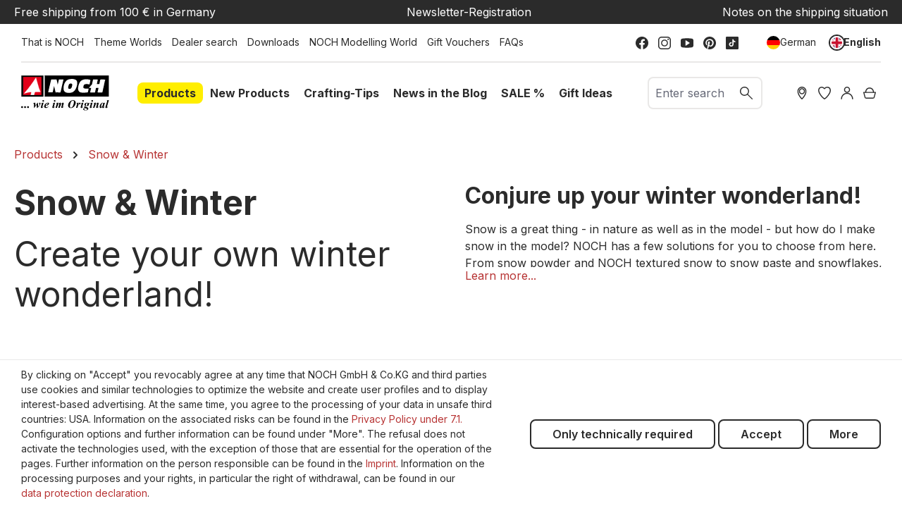

--- FILE ---
content_type: text/html; charset=UTF-8
request_url: https://www.noch.com/products/snow-winter/
body_size: 38105
content:
<!DOCTYPE html>
<html lang="en-GB"
      itemscope="itemscope"
      itemtype="https://schema.org/WebPage">


    
                            
    <head>
                                    <meta charset="utf-8">
            
                            <meta name="viewport"
                      content="width=device-width, initial-scale=1, shrink-to-fit=no">
            
                            <meta name="author"
                      content="">
                <meta name="robots"
                      content="index,follow">
                <meta name="revisit-after"
                      content="15 days">
                <meta name="keywords"
                      content="Snow &amp; Winter, Snow, Winter, Winter Scenes, Model Winter, Model Snow, Model Snow Paste, Winter Products, Model Landscaping">
                <meta name="description"
                      content="Snow and ice in the model - for this you need very special products to get a perfect result. At noch.com you will find the perfect snow &amp; winter products for a lovely winter scene.">
            
                                                <meta property="og:url"
                          content="https://www.noch.com/products/snow-winter/">
                    <meta property="og:type"
                          content="website">
                    <meta property="og:site_name"
                          content="NOCH">
                    <meta property="og:title"
                          content="Snow and winter | Model making | NOCH">
                    <meta property="og:description"
                          content="Snow and ice in the model - for this you need very special products to get a perfect result. At noch.com you will find the perfect snow &amp; winter products for a lovely winter scene.">
                    <meta property="og:image"
                          content="https://www.noch.com/media/30/ce/2d/1683703635/NOCH_Logo.svg?ts=1683703635">

                    <meta name="twitter:card"
                          content="summary">
                    <meta name="twitter:site"
                          content="NOCH">
                    <meta name="twitter:title"
                          content="Snow and winter | Model making | NOCH">
                    <meta name="twitter:description"
                          content="Snow and ice in the model - for this you need very special products to get a perfect result. At noch.com you will find the perfect snow &amp; winter products for a lovely winter scene.">
                    <meta name="twitter:image"
                          content="https://www.noch.com/media/30/ce/2d/1683703635/NOCH_Logo.svg?ts=1683703635">
                            
                                    <meta itemprop="copyrightHolder"
                      content="NOCH">
                <meta itemprop="copyrightYear"
                      content="">
                <meta itemprop="isFamilyFriendly"
                      content="true">
                <meta itemprop="image"
                      content="https://www.noch.com/media/30/ce/2d/1683703635/NOCH_Logo.svg?ts=1683703635">
            

                
            <meta name="google-site-verification" content="sbBttUmtkijyONIDrfSedaV1iJXDI05qKDy31qGTGcY" />        <meta name="p:domain_verify" content="1e3b18beddfee38f3b9be71e078fcf73"/>
        <meta name="p:domain_verify" content="a799ddea4a55cf7c5b0c8d2ff124ba33"/>
    
                                            <meta name="theme-color"
                      content="#fff">
                            
                                                <link rel="alternate" hreflang="x-default" href="https://www.noch.de/produkte/schnee-winter/">
                                    <link rel="alternate" hreflang="de-DE" href="https://www.noch.de/produkte/schnee-winter/">
                                    <link rel="alternate" hreflang="en-GB" href="https://www.noch.com/products/snow-winter/">
                                    
                    <link rel="shortcut icon"
                  href="https://www.noch.com/media/6d/5e/42/1614325002/NOCH_Favicon.svg?ts=1615392890">
        
                                <link rel="apple-touch-icon"
                  href="https://www.noch.com/media/6d/5e/42/1614325002/NOCH_Favicon.svg?ts=1615392890">
                    
                                    <link rel="canonical" href="https://www.noch.com/products/snow-winter/">
                    
                    <title itemprop="name">Snow and winter | Model making | NOCH</title>
        
                                                                        <link rel="stylesheet"
                      href="https://www.noch.com/theme/b3774d2124be3bbb0c5d372aa36efaa7/css/all.css?1764075748">
                                    
                    
    <script>
        window.features = {"V6_5_0_0":true,"v6.5.0.0":true,"V6_6_0_0":true,"v6.6.0.0":true,"V6_7_0_0":false,"v6.7.0.0":false,"ADDRESS_SELECTION_REWORK":false,"address.selection.rework":false,"DISABLE_VUE_COMPAT":false,"disable.vue.compat":false,"ACCESSIBILITY_TWEAKS":true,"accessibility.tweaks":true,"ADMIN_VITE":false,"admin.vite":false,"TELEMETRY_METRICS":false,"telemetry.metrics":false,"PERFORMANCE_TWEAKS":false,"performance.tweaks":false,"CACHE_REWORK":false,"cache.rework":false,"PAYPAL_SETTINGS_TWEAKS":false,"paypal.settings.tweaks":false,"FEATURE_SWAGCMSEXTENSIONS_1":true,"feature.swagcmsextensions.1":true,"FEATURE_SWAGCMSEXTENSIONS_2":true,"feature.swagcmsextensions.2":true,"FEATURE_SWAGCMSEXTENSIONS_8":true,"feature.swagcmsextensions.8":true,"FEATURE_SWAGCMSEXTENSIONS_63":true,"feature.swagcmsextensions.63":true};
    </script>
        
                        

                                    
            <script>
                                    window.gtagActive = true;
                    window.gtagURL = 'https://www.googletagmanager.com/gtag/js?id=G-17R2KXJNHL';
                    window.controllerName = 'navigation';
                    window.actionName = 'index';
                    window.trackOrders = '1';
                    window.gtagTrackingId = 'G-17R2KXJNHL';
                    window.dataLayer = window.dataLayer || [];
                    window.gtagConfig = {
                        'anonymize_ip': '',
                        'cookie_domain': 'none',
                        'cookie_prefix': '_swag_ga',
                    };

                    function gtag() { dataLayer.push(arguments); }
                            </script>
            
            <script>
            window.dataLayer = window.dataLayer || [];
            function gtag() { dataLayer.push(arguments); }

            (() => {
                const analyticsStorageEnabled = document.cookie.split(';').some((item) => item.trim().includes('google-analytics-enabled=1'));
                const adsEnabled = document.cookie.split(';').some((item) => item.trim().includes('google-ads-enabled=1'));

                // Always set a default consent for consent mode v2
                gtag('consent', 'default', {
                    'ad_user_data': adsEnabled ? 'granted' : 'denied',
                    'ad_storage': adsEnabled ? 'granted' : 'denied',
                    'ad_personalization': adsEnabled ? 'granted' : 'denied',
                    'analytics_storage': analyticsStorageEnabled ? 'granted' : 'denied'
                });
            })();
        </script>
            

    <script>  
       window.serkiz_housenumber_message = 'Please enter a house number!';

                window.serkiz_housenumber = '1';
                        window.block_housenumber_ajax = '0';
            </script>



    <script>  
    var fbqQue = [];
    var fbq = function(t,c,o){
        fbqQue.push({t:t,c:c,o:o});
    return this;
    };
    function fbqOldEvents(){
        fbqQue.map(function(o){
            if(o.t){
                fbq(o.t,o.c,o.o);
            }
        });
        while(fbqQue.length > 0){
            fbqQue.shift();
        }
    }

        fbq('init', '583315475611015');
    
        fbq('track', 'PageView');
    




    window.eventCallbackFacebookFired = true;
    window.pixelsFired = [];
    window.dataLayerFB = {};
    window.pixelProConfig = {'addToCart':'1'};

     
             
    
    </script>


    

                
                            
            
                
                                    <script>
                    window.useDefaultCookieConsent = true;
                </script>
                    
                                    <script>
                window.activeNavigationId = 'e3a3b47b795248c4bd8b86e732af0c45';
                window.router = {
                    'frontend.cart.offcanvas': '/checkout/offcanvas',
                    'frontend.cookie.offcanvas': '/cookie/offcanvas',
                    'frontend.checkout.finish.page': '/checkout/finish',
                    'frontend.checkout.info': '/widgets/checkout/info',
                    'frontend.menu.offcanvas': '/widgets/menu/offcanvas',
                    'frontend.cms.page': '/widgets/cms',
                    'frontend.cms.navigation.page': '/widgets/cms/navigation',
                    'frontend.account.addressbook': '/widgets/account/address-book',
                    'frontend.country.country-data': '/country/country-state-data',
                    'frontend.app-system.generate-token': '/app-system/Placeholder/generate-token',
                    };
                window.salesChannelId = 'fc348a3c84424ed7bc9b06f0591d3037';
            </script>
        

        
    <script>
        window.router['widgets.swag.cmsExtensions.quickview'] = '/swag/cms-extensions/quickview';
        window.router['widgets.swag.cmsExtensions.quickview.variant'] = '/swag/cms-extensions/quickview/variant';
    </script>

                                <script>
                
                window.breakpoints = {"xs":0,"sm":576,"md":768,"lg":992,"xl":1200,"xxl":1400};
            </script>
        
        
                        
                            <script>
                window.themeAssetsPublicPath = 'https://www.noch.com/theme/90cacaa55c6a47c4959195c62c7975e4/assets/';
            </script>
        
                        
    <script>
        window.validationMessages = {"required":"Input should not be empty.","email":"Invalid email address. Email addresses must use the format \"user@example.com\".","confirmation":"Confirmation field does not match.","minLength":"Input is too short."};
    </script>
        
                                                            <script>
                        window.themeJsPublicPath = 'https://www.noch.com/theme/b3774d2124be3bbb0c5d372aa36efaa7/js/';
                    </script>
                                            <script type="text/javascript" src="https://www.noch.com/theme/b3774d2124be3bbb0c5d372aa36efaa7/js/storefront/storefront.js?1764075748" defer></script>
                                            <script type="text/javascript" src="https://www.noch.com/theme/b3774d2124be3bbb0c5d372aa36efaa7/js/prems-wishlist/prems-wishlist.js?1764075748" defer></script>
                                            <script type="text/javascript" src="https://www.noch.com/theme/b3774d2124be3bbb0c5d372aa36efaa7/js/neti-next-store-locator/neti-next-store-locator.js?1764075748" defer></script>
                                            <script type="text/javascript" src="https://www.noch.com/theme/b3774d2124be3bbb0c5d372aa36efaa7/js/solid-product-videos/solid-product-videos.js?1764075748" defer></script>
                                            <script type="text/javascript" src="https://www.noch.com/theme/b3774d2124be3bbb0c5d372aa36efaa7/js/unzer-payment6/unzer-payment6.js?1764075748" defer></script>
                                            <script type="text/javascript" src="https://www.noch.com/theme/b3774d2124be3bbb0c5d372aa36efaa7/js/swkweb-content-manager/swkweb-content-manager.js?1764075748" defer></script>
                                            <script type="text/javascript" src="https://www.noch.com/theme/b3774d2124be3bbb0c5d372aa36efaa7/js/sisi-pdf-flipbook-element6/sisi-pdf-flipbook-element6.js?1764075748" defer></script>
                                            <script type="text/javascript" src="https://www.noch.com/theme/b3774d2124be3bbb0c5d372aa36efaa7/js/netzp-events6/netzp-events6.js?1764075748" defer></script>
                                            <script type="text/javascript" src="https://www.noch.com/theme/b3774d2124be3bbb0c5d372aa36efaa7/js/swag-pay-pal/swag-pay-pal.js?1764075748" defer></script>
                                            <script type="text/javascript" src="https://www.noch.com/theme/b3774d2124be3bbb0c5d372aa36efaa7/js/serkiz6-housenumber/serkiz6-housenumber.js?1764075748" defer></script>
                                            <script type="text/javascript" src="https://www.noch.com/theme/b3774d2124be3bbb0c5d372aa36efaa7/js/zeobv-get-notified/zeobv-get-notified.js?1764075748" defer></script>
                                            <script type="text/javascript" src="https://www.noch.com/theme/b3774d2124be3bbb0c5d372aa36efaa7/js/vierp-custom-cms-element/vierp-custom-cms-element.js?1764075748" defer></script>
                                            <script type="text/javascript" src="https://www.noch.com/theme/b3774d2124be3bbb0c5d372aa36efaa7/js/swkweb-product-set/swkweb-product-set.js?1764075748" defer></script>
                                            <script type="text/javascript" src="https://www.noch.com/theme/b3774d2124be3bbb0c5d372aa36efaa7/js/swag-amazon-pay/swag-amazon-pay.js?1764075748" defer></script>
                                            <script type="text/javascript" src="https://www.noch.com/theme/b3774d2124be3bbb0c5d372aa36efaa7/js/serkiz-facebook-pixel6-pro/serkiz-facebook-pixel6-pro.js?1764075748" defer></script>
                                            <script type="text/javascript" src="https://www.noch.com/theme/b3774d2124be3bbb0c5d372aa36efaa7/js/nds-filter-instant-delivery/nds-filter-instant-delivery.js?1764075748" defer></script>
                                            <script type="text/javascript" src="https://www.noch.com/theme/b3774d2124be3bbb0c5d372aa36efaa7/js/mhsp-add-checkout-shipping-input6/mhsp-add-checkout-shipping-input6.js?1764075748" defer></script>
                                            <script type="text/javascript" src="https://www.noch.com/theme/b3774d2124be3bbb0c5d372aa36efaa7/js/swag-cms-extensions/swag-cms-extensions.js?1764075748" defer></script>
                                            <script type="text/javascript" src="https://www.noch.com/theme/b3774d2124be3bbb0c5d372aa36efaa7/js/neti-next-easy-coupon/neti-next-easy-coupon.js?1764075748" defer></script>
                                            <script type="text/javascript" src="https://www.noch.com/theme/b3774d2124be3bbb0c5d372aa36efaa7/js/neti-next-easy-coupon-designs/neti-next-easy-coupon-designs.js?1764075748" defer></script>
                                            <script type="text/javascript" src="https://www.noch.com/theme/b3774d2124be3bbb0c5d372aa36efaa7/js/frosh-lazy-sizes/frosh-lazy-sizes.js?1764075748" defer></script>
                                            <script type="text/javascript" src="https://www.noch.com/theme/b3774d2124be3bbb0c5d372aa36efaa7/js/valkarch-form-bot-blocker/valkarch-form-bot-blocker.js?1764075748" defer></script>
                                            <script type="text/javascript" src="https://www.noch.com/theme/b3774d2124be3bbb0c5d372aa36efaa7/js/newsletter-sendinblue/newsletter-sendinblue.js?1764075748" defer></script>
                                            <script type="text/javascript" src="https://www.noch.com/theme/b3774d2124be3bbb0c5d372aa36efaa7/js/swag-dhl-app/swag-dhl-app.js?1764075748" defer></script>
                                            <script type="text/javascript" src="https://www.noch.com/theme/b3774d2124be3bbb0c5d372aa36efaa7/js/vierp-noch/vierp-noch.js?1764075748" defer></script>
                                                        

    
    
        </head>

    <body class="is-ctl-navigation is-act-index  noch">

            
                
    
    
            <div id="page-top" class="skip-to-content bg-primary-subtle text-primary-emphasis overflow-hidden" tabindex="-1">
            <div class="container skip-to-content-container d-flex justify-content-center visually-hidden-focusable">
                                                                                        <a href="#content-main" class="skip-to-content-link d-inline-flex text-decoration-underline m-1 p-2 fw-bold gap-2">
                                Skip to main content
                            </a>
                                            
                                                                        <a href="#header-main-search-input" class="skip-to-content-link d-inline-flex text-decoration-underline m-1 p-2 fw-bold gap-2 d-none d-sm-block">
                                Skip to search
                            </a>
                                            
                                                                        <a href="#main-navigation-menu" class="skip-to-content-link d-inline-flex text-decoration-underline m-1 p-2 fw-bold gap-2 d-none d-lg-block">
                                Skip to main navigation
                            </a>
                                                                        </div>
        </div>
        
                        <noscript class="noscript-main">
                
    <div role="alert"
         aria-live="polite"
                  class="alert alert-info d-flex align-items-center">
                                                                        
                                                        
                
                
            <span class="icon icon-info">
                                                                                <svg xmlns="http://www.w3.org/2000/svg" xmlns:xlink="http://www.w3.org/1999/xlink" width="24" height="24" viewBox="0 0 24 24"><defs><path d="M12 7c.5523 0 1 .4477 1 1s-.4477 1-1 1-1-.4477-1-1 .4477-1 1-1zm1 9c0 .5523-.4477 1-1 1s-1-.4477-1-1v-5c0-.5523.4477-1 1-1s1 .4477 1 1v5zm11-4c0 6.6274-5.3726 12-12 12S0 18.6274 0 12 5.3726 0 12 0s12 5.3726 12 12zM12 2C6.4772 2 2 6.4772 2 12s4.4772 10 10 10 10-4.4772 10-10S17.5228 2 12 2z" id="icons-default-info" /></defs><use xlink:href="#icons-default-info" fill="#758CA3" fill-rule="evenodd" /></svg>
                                    </span>
                                                        
                                    
                    <div class="alert-content-container">
                                                    
                                                        <div class="alert-content">                                                    To be able to use the full range of Shopware 6, we recommend activating Javascript in your browser.
                                                                </div>                
                                                                </div>
            </div>
            </noscript>
        
                                                
    
                <header class="header-main">
                                                    <div class="conversion-header d-none d-xl-block">
        <div class="container">
            <div class="row justify-content-md-between">
                <div class="col-12 col-md-auto"><a href="/legal/delivery-shipping-costs/">Free shipping from 100 € in Germany</a></div>
                <div class="col-12 col-md-auto"><a href="/newsletter/">Newsletter-Registration</a></div>
                <div class="col-12 col-md-auto"><a href="/service/current-situation/">Notes on the shipping situation</a></div>
            </div>
        </div>
    </div>
                    <div class="top-bar align-items-center d-none d-lg-block">
        <div class="row justify-content-between">
            <div class="col">
                                                                    <div class="service-menu">
                                                                                        <a class="top-bar-list-item"
                               href="https://www.noch.com/that-is-noch/"
                                                              title="That is NOCH">That is NOCH</a>
                                                                                                                                            <a class="top-bar-list-item"
                               href="/products/theme-worlds/"
                                                              title="Theme Worlds">Theme Worlds</a>
                                                                                                <a class="top-bar-list-item"
                               href="/Filialfinder?distance=50&order=distance"
                                                              title="Dealer search">Dealer search</a>
                                                                                                <a class="top-bar-list-item"
                               href="https://www.noch.com/service/downloads/"
                                                              title="Downloads">Downloads</a>
                                                                                                <a class="top-bar-list-item"
                               href="https://www.noch.com/service/noch-modelling-world/"
                                                              title="NOCH Modelling World">NOCH Modelling World</a>
                                                                                                                                                                                        <a class="top-bar-list-item"
                               href="https://www.noch.com/voucher-noch-online-shop/CS-1001/"
                                                              title="Gift Vouchers">Gift Vouchers</a>
                                                                                                <a class="top-bar-list-item"
                               href="https://www.noch.com/faqs/"
                                                              title="FAQs">FAQs</a>
                                                                        </div>
                                        </div>

            <div class="col-auto">
                                                    
                        <div class="social-menu">
                                                            <a class="top-bar-list-item"
                           href="https://www.facebook.com/NOCH.Modell/"
                           target="_blank"                           title="Facebook">    
                
                
            <span class="icon icon-facebook">
                                                                                <?xml version="1.0" encoding="UTF-8"?>
<svg width="24px" height="24px" viewBox="0 0 24 24" version="1.1" xmlns="http://www.w3.org/2000/svg" xmlns:xlink="http://www.w3.org/1999/xlink">
    <title>atom/icons/facebook</title>
    <g id="atom/icons/facebook" stroke="none" stroke-width="1" fill="none" fill-rule="evenodd">
        <path d="M24,12 C24,5.37257813 18.6274219,9.9475983e-14 12,9.9475983e-14 C5.37257813,9.9475983e-14 0,5.37257813 0,12 C0,17.9895469 4.38822656,22.9539844 10.125,23.8542188 L10.125,15.46875 L7.078125,15.46875 L7.078125,12 L10.125,12 L10.125,9.35625 C10.125,6.34875 11.9165156,4.6875 14.6575781,4.6875 C15.9704766,4.6875 17.34375,4.921875 17.34375,4.921875 L17.34375,7.875 L15.8305781,7.875 C14.3398828,7.875 13.875,8.80000781 13.875,9.74899219 L13.875,12 L17.203125,12 L16.6710938,15.46875 L13.875,15.46875 L13.875,23.8542188 C19.6117734,22.9539844 24,17.9895469 24,12" id="Fill-1" fill="#2B2B2B"></path>
    </g>
</svg>
                                    </span>
    </a>
                                            <a class="top-bar-list-item"
                           href="https://www.instagram.com/noch_miniature/"
                           target="_blank"                           title="Instagram">    
                
                
            <span class="icon icon-instagram">
                                                                                <?xml version="1.0" encoding="UTF-8"?>
<svg width="24px" height="24px" viewBox="0 0 24 24" version="1.1" xmlns="http://www.w3.org/2000/svg" xmlns:xlink="http://www.w3.org/1999/xlink">
    <title>atom/icons/instagram</title>
    <g id="atom/icons/instagram" stroke="none" stroke-width="1" fill="none" fill-rule="evenodd">
        <path d="M17.5384615,0 C21.1070707,0 24,2.89292931 24,6.46153846 L24,6.46153846 L24,17.5384615 C24,21.1070707 21.1070707,24 17.5384615,24 L17.5384615,24 L6.46153846,24 C2.89292931,24 0,21.1070707 0,17.5384615 L0,17.5384615 L0,6.46153846 C0,2.89292931 2.89292931,0 6.46153846,0 L6.46153846,0 Z M17.5384615,1.84615385 L6.46153846,1.84615385 C3.91253192,1.84615385 1.84615385,3.91253192 1.84615385,6.46153846 L1.84615385,6.46153846 L1.84615385,17.5384615 C1.84615385,20.0874681 3.91253192,22.1538462 6.46153846,22.1538462 L6.46153846,22.1538462 L17.5384615,22.1538462 C20.0874681,22.1538462 22.1538462,20.0874681 22.1538462,17.5384615 L22.1538462,17.5384615 L22.1538462,6.46153846 C22.1538462,3.91253192 20.0874681,1.84615385 17.5384615,1.84615385 L17.5384615,1.84615385 Z M12,5.53846154 C15.5686092,5.53846154 18.4615385,8.43139085 18.4615385,12 C18.4615385,15.5686092 15.5686092,18.4615385 12,18.4615385 C8.43139085,18.4615385 5.53846154,15.5686092 5.53846154,12 C5.53846154,8.43139085 8.43139085,5.53846154 12,5.53846154 Z M12,7.38461538 C9.45099346,7.38461538 7.38461538,9.45099346 7.38461538,12 C7.38461538,14.5490065 9.45099346,16.6153846 12,16.6153846 C14.5490065,16.6153846 16.6153846,14.5490065 16.6153846,12 C16.6153846,9.45099346 14.5490065,7.38461538 12,7.38461538 Z M18.9230769,3.69230769 C19.6877789,3.69230769 20.3076923,4.31222112 20.3076923,5.07692308 C20.3076923,5.84162504 19.6877789,6.46153846 18.9230769,6.46153846 C18.158375,6.46153846 17.5384615,5.84162504 17.5384615,5.07692308 C17.5384615,4.31222112 18.158375,3.69230769 18.9230769,3.69230769 Z" id="Combined-Shape" fill="#2B2B2B"></path>
    </g>
</svg>
                                    </span>
    </a>
                                            <a class="top-bar-list-item"
                           href="https://www.youtube.com/user/NOCHGmbH?sub_confirmation=1"
                           target="_blank"                           title="Youtube">    
                
                
            <span class="icon icon-youtube">
                                                                                <?xml version="1.0" encoding="UTF-8"?>
<svg width="24px" height="18px" viewBox="0 0 24 18" version="1.1" xmlns="http://www.w3.org/2000/svg" xmlns:xlink="http://www.w3.org/1999/xlink">
    <title>atom/icons/youtube</title>
    <g id="atom/icons/youtube" stroke="none" stroke-width="1" fill="none" fill-rule="evenodd">
        <path d="M9,4.42372881 C9,4.24067797 9.1,4.06779661 9.261,3.97627119 C9.333,3.93559322 9.416,3.91525424 9.5,3.91525424 C9.596,3.91525424 9.689,3.94576271 9.77,3.99661017 L16.77,8.57288136 C16.914,8.66440678 17,8.82711864 17,9 C17,9.17288136 16.914,9.33559322 16.77,9.42711864 L9.77,14.0033898 C9.62,14.1050847 9.418,14.1152542 9.26,14.0237288 C9.1,13.9322034 9,13.759322 9,13.5762712 L9,4.42372881 L9,4.42372881 Z M20.803,0.620338983 L15.509,0.152542373 C13.181,-0.0508474576 10.819,-0.0508474576 8.491,0.152542373 L3.197,0.620338983 C1.374,0.783050847 0,2.30847458 0,4.16949153 L0,13.8305085 C0,15.6915254 1.374,17.2169492 3.197,17.379661 L8.491,17.8474576 C9.655,17.9491525 10.828,18 12,18 C13.172,18 14.345,17.9491525 15.509,17.8474576 L20.803,17.379661 C22.625,17.2169492 24,15.6915254 24,13.8305085 L24,4.16949153 C24,2.30847458 22.625,0.783050847 20.803,0.620338983 L20.803,0.620338983 Z" id="Fill-4154" fill="#2B2B2B"></path>
    </g>
</svg>
                                    </span>
    </a>
                                            <a class="top-bar-list-item"
                           href="https://www.pinterest.de/noch_miniature/"
                           target="_blank"                           title="Pinterest">    
                
                
            <span class="icon icon-pinterest">
                                                                                <svg width="100" height="100" viewBox="0 0 100 100" fill="none" xmlns="http://www.w3.org/2000/svg">
<path d="M49.9794 0C22.3365 0 0 22.3776 0 49.9794C0 71.1641 13.1633 89.2637 31.7565 96.5446C31.304 92.5956 30.9338 86.5076 31.921 82.1884C32.826 78.2805 37.7622 57.3427 37.7622 57.3427C37.7622 57.3427 36.2814 54.3398 36.2814 49.9383C36.2814 42.9864 40.3126 37.8034 45.3311 37.8034C49.6092 37.8034 51.666 41.0119 51.666 44.8375C51.666 49.1156 48.951 55.5327 47.5113 61.4973C46.3184 66.4747 50.0206 70.5471 54.9157 70.5471C63.8009 70.5471 70.6294 61.1682 70.6294 47.6759C70.6294 35.7055 62.0321 27.355 49.7326 27.355C35.4998 27.355 27.1493 38.009 27.1493 49.0333C27.1493 53.3114 28.7947 57.9185 30.8515 60.4278C31.2629 60.9214 31.304 61.3739 31.1806 61.8675C30.8104 63.4307 29.9465 66.8449 29.782 67.5442C29.5763 68.4492 29.0415 68.6549 28.0954 68.2024C21.9251 65.2406 18.0584 56.1086 18.0584 48.7865C18.0584 33.0317 29.494 18.552 51.0901 18.552C68.4081 18.552 81.9005 30.8926 81.9005 47.429C81.9005 64.6647 71.0407 78.5274 55.9852 78.5274C50.9255 78.5274 46.1538 75.8947 44.5496 72.7684C44.5496 72.7684 42.0403 82.3118 41.4233 84.6565C40.3126 89.0169 37.2686 94.4467 35.2118 97.7787C39.9013 99.2184 44.8375 100 50.0206 100C77.6224 100 100 77.6224 100 50.0206C99.9589 22.3776 77.5812 0 49.9794 0Z" fill="black"/>
</svg>

                                    </span>
    </a>
                                            <a class="top-bar-list-item"
                           href="https://www.tiktok.com/@noch_miniature?"
                           target="_blank"                           title="TikTok">    
                
                
            <span class="icon icon-tiktok">
                                                                                <?xml version="1.0" encoding="UTF-8"?>
<svg width="24px" height="24px" viewBox="0 0 24 24" version="1.1" xmlns="http://www.w3.org/2000/svg" xmlns:xlink="http://www.w3.org/1999/xlink">
    <title>atom/icons/tiktok</title>
    <g id="atom/icons/tiktok" stroke="none" stroke-width="1" fill="none" fill-rule="evenodd">
        <path d="M22.2690937,0 L1.73090625,0 C0.774890625,0 0,0.774890625 0,1.73090625 L0,22.2690937 C0,23.2251094 0.774890625,24 1.73090625,24 L22.2690937,24 C23.2251094,24 24,23.2251094 24,22.2690937 L24,1.73090625 C24,0.774890625 23.2251094,0 22.2690937,0 Z M18.0116544,9.18557812 L18.0116544,10.8080625 C17.2464844,10.8083438 16.5030937,10.6584375 15.8020312,10.3626094 C15.3512344,10.1722969 14.9312344,9.92704688 14.5470937,9.63075 L14.558625,14.6249063 C14.5537969,15.7494844 14.1089062,16.8060938 13.3036875,17.6019375 C12.648375,18.24975 11.8179844,18.6617344 10.9179844,18.7950469 C10.7064844,18.8263594 10.4912812,18.8424375 10.2736406,18.8424375 C9.31021875,18.8424375 8.3955,18.5302969 7.64728125,17.9544844 C7.50646875,17.8460625 7.37184375,17.7285469 7.24359375,17.6019375 C6.37092187,16.7394375 5.92092187,15.570375 5.99667187,14.3406094 C6.05451562,13.4044688 6.42928125,12.5116875 7.05407812,11.8119375 C7.88071875,10.8859688 9.03717187,10.3719844 10.2736406,10.3719844 C10.4912812,10.3719844 10.7064844,10.3882969 10.9179844,10.4196563 L10.9179844,11.0195625 L10.9179844,12.6883594 C10.7175,12.6222188 10.5033281,12.5858438 10.2803437,12.5858438 C9.15065625,12.5858438 8.23673437,13.5075 8.25360937,14.6379844 C8.26429687,15.3613125 8.65945312,15.9936094 9.24220312,16.342125 C9.51604687,16.5059531 9.83114062,16.6073906 10.167375,16.6258594 C10.4308125,16.6402969 10.68375,16.6036406 10.9179844,16.5262969 C11.7250781,16.2596719 12.3073125,15.5015625 12.3073125,14.6074688 L12.3099844,11.263125 L12.3099844,5.1575625 L14.5444219,5.1575625 C14.5465781,5.37895313 14.5690312,5.595 14.6107969,5.80429688 C14.7794531,6.6515625 15.2570156,7.38665625 15.9217031,7.88779688 C16.5012656,8.32495313 17.2229531,8.58407813 18.0052031,8.58407813 C18.0057187,8.58407813 18.0121406,8.58407813 18.0116544,8.5835625 L18.0116544,9.18557812 L18.0116544,9.18557812 Z" id="Shape" fill="#2B2B2B"></path>
    </g>
</svg>
                                    </span>
    </a>
                                                </div>
                                        </div>

            <div class="col-auto">
                                                        
                
                    
                                                        
                
            <div class="top-bar-nav-item top-bar-language">
                            <form method="post"
                      action="/checkout/language"
                      class="language-form"
                      data-form-auto-submit="true">
                                
    <div class="languages-menu d-flex align-items-center">
                                                            <div class="top-bar-list-item "
                     title="">
                                                                                                                
                        <button class="dropdown-item d-flex align-items-center gap-2"
                                type="submit" name="languageId" id="top-bar-2fbb5fe2e29a4d70aa5854ce7ce3e20b"
                                value="2fbb5fe2e29a4d70aa5854ce7ce3e20b">
                            <span aria-hidden="true"
                                  class="top-bar-list-icon language-flag country-de language-de"></span>
                                                            German
                                                    </button>
                                    </div>
                                            <div class="top-bar-list-item item-checked"
                     title="">
                                                                                                                
                        <button class="dropdown-item d-flex align-items-center gap-2 active"
                                type="submit" name="languageId" id="top-bar-a4548b8d202d43f28c1431a671dc158c"
                                value="a4548b8d202d43f28c1431a671dc158c">
                            <span aria-hidden="true"
                                  class="top-bar-list-icon language-flag country-gb language-en"></span>
                                                            English
                                                    </button>
                                    </div>
                        </div>

    <input name="redirectTo" type="hidden" value="frontend.navigation.page">

            <input name="redirectParameters[_httpCache]" type="hidden" value="1">
            <input name="redirectParameters[navigationId]" type="hidden" value="e3a3b47b795248c4bd8b86e732af0c45">
                    </form>
                    </div>
                                </div>
        </div>
    </div>
    
            <div class="row align-items-center header-row">
                <div class="col col-lg-auto header-logo-col">
            <div class="header-logo-main text-center">
                    <a class="header-logo-main-link"
               href="/"
               title="Go to homepage">
                                    <picture class="header-logo-picture d-block m-auto">
                                                                            
                                                                            
                                                                                    <img src="https://www.noch.com/media/30/ce/2d/1683703635/NOCH_Logo.svg?ts=1683703635"
                                     alt="Go to homepage"
                                     class="img-fluid header-logo-main-img">
                                                                        </picture>
                            </a>
            </div>
    </div>
    <div class="col col-xl-auto d-none d-lg-block nav-main">
            
    <div class="main-navigation" id="mainNavigation">
                                                        <ul class="nav main-navigation-menu"
                    id="main-navigation-menu"
                    aria-label="Main navigation"
                    itemscope="itemscope"
                    itemtype="https://schema.org/SiteNavigationElement">

                                                
                                                                                            
                                    
    <li>
                    <a class="nav-link main-navigation-link active"
               href="https://www.noch.com/products/"
                              itemprop="url"
                                  data-flyout-menu-trigger="368f72b67027437c931f3529de574835"
                              title="Products">
                <span itemprop="name">Products</span>
            </a>

                            <ul class="sub-nav is-level-1">
                                            
    <li>
                    <a class="nav-link sub-navigation-link"
               href="https://www.noch.com/products/everything-to-get-started/"
                              itemprop="url"
                                  data-flyout-menu-trigger="1b5d7eac7c1348aab4421a4f4f6536b4"
                              title="Everything to get started">
                <span itemprop="name">Everything to get started</span>
            </a>

                            <ul class="sub-nav is-level-2">
                                            
    <li>
                    <a class="nav-link sub-navigation-link"
               href="https://www.noch.com/products/everything-to-get-started/easy-track-railway-route-kits/"
                              itemprop="url"
                                  data-flyout-menu-trigger="4cf04e6baadd4afc9cd317a4dc1e49f6"
                              title="easy TRACK® Railway Route Kits">
                <span itemprop="name">easy TRACK® Railway Route Kits</span>
            </a>

                            <ul class="sub-nav is-level-3">
                                            
    <li>
                    <a class="nav-link sub-navigation-link"
               href="https://www.noch.com/products/everything-to-get-started/easy-track-railway-route-kits/easy-track-individual/"
                              itemprop="url"
                              title="easy TRACK® Individual">
                <span itemprop="name">easy TRACK® Individual</span>
            </a>

                        </li>
                                    </ul>
                        </li>
                                            
    <li>
                    <a class="nav-link sub-navigation-link"
               href="https://www.noch.com/products/everything-to-get-started/preformed-layouts/"
                              itemprop="url"
                              title="Preformed Layouts">
                <span itemprop="name">Preformed Layouts</span>
            </a>

                        </li>
                                            
    <li>
                    <a class="nav-link sub-navigation-link"
               href="https://www.noch.com/products/everything-to-get-started/guides-and-catalogues/"
                              itemprop="url"
                              title="Guides and Catalogues">
                <span itemprop="name">Guides and Catalogues</span>
            </a>

                        </li>
                                            
    <li>
                    <a class="nav-link sub-navigation-link"
               href="https://www.noch.com/products/everything-to-get-started/set-articles-for-the-start/"
                              itemprop="url"
                              title="Set articles for the start">
                <span itemprop="name">Set articles for the start</span>
            </a>

                        </li>
                                            
    <li>
                    <a class="nav-link sub-navigation-link"
               href="https://www.noch.com/products/everything-to-get-started/tool-for-specialists/"
                              itemprop="url"
                              title="Tool for specialists">
                <span itemprop="name">Tool for specialists</span>
            </a>

                        </li>
                                    </ul>
                        </li>
                                            
    <li>
                    <a class="nav-link sub-navigation-link"
               href="https://www.noch.com/products/trees-and-bushes/"
                              itemprop="url"
                                  data-flyout-menu-trigger="06cc1e7982114e80b7fb72754fc55e30"
                              title="Trees and Bushes">
                <span itemprop="name">Trees and Bushes</span>
            </a>

                            <ul class="sub-nav is-level-2">
                                            
    <li>
                    <a class="nav-link sub-navigation-link"
               href="https://www.noch.com/products/trees-and-bushes/classic-trees/"
                              itemprop="url"
                                  data-flyout-menu-trigger="c1daecb0f110498bad5d1bee118721db"
                              title="Classic Trees">
                <span itemprop="name">Classic Trees</span>
            </a>

                            <ul class="sub-nav is-level-3">
                                            
    <li>
                    <a class="nav-link sub-navigation-link"
               href="https://www.noch.com/products/trees-and-bushes/classic-trees/deciduous-trees/"
                              itemprop="url"
                              title="Deciduous Trees">
                <span itemprop="name">Deciduous Trees</span>
            </a>

                        </li>
                                            
    <li>
                    <a class="nav-link sub-navigation-link"
               href="https://www.noch.com/products/trees-and-bushes/classic-trees/conifers/"
                              itemprop="url"
                              title="Conifers">
                <span itemprop="name">Conifers</span>
            </a>

                        </li>
                                    </ul>
                        </li>
                                            
    <li>
                    <a class="nav-link sub-navigation-link"
               href="https://www.noch.com/products/trees-and-bushes/hedges-and-bushes/"
                              itemprop="url"
                                  data-flyout-menu-trigger="dbd46612765b4d3da47c98c35f632610"
                              title="Hedges and Bushes">
                <span itemprop="name">Hedges and Bushes</span>
            </a>

                            <ul class="sub-nav is-level-3">
                                            
    <li>
                    <a class="nav-link sub-navigation-link"
               href="https://www.noch.com/products/trees-and-bushes/hedges-and-bushes/bushes/"
                              itemprop="url"
                              title="Bushes">
                <span itemprop="name">Bushes</span>
            </a>

                        </li>
                                            
    <li>
                    <a class="nav-link sub-navigation-link"
               href="https://www.noch.com/products/trees-and-bushes/hedges-and-bushes/hedges/"
                              itemprop="url"
                              title="Hedges">
                <span itemprop="name">Hedges</span>
            </a>

                        </li>
                                    </ul>
                        </li>
                                            
    <li>
                    <a class="nav-link sub-navigation-link"
               href="https://www.noch.com/products/trees-and-bushes/hobby-trees/"
                              itemprop="url"
                                  data-flyout-menu-trigger="cbaae22a7c644d3abfa47a6afae35621"
                              title="Hobby Trees">
                <span itemprop="name">Hobby Trees</span>
            </a>

                            <ul class="sub-nav is-level-3">
                                            
    <li>
                    <a class="nav-link sub-navigation-link"
               href="https://www.noch.com/products/trees-and-bushes/hobby-trees/deciduous-trees/"
                              itemprop="url"
                              title="Deciduous Trees">
                <span itemprop="name">Deciduous Trees</span>
            </a>

                        </li>
                                            
    <li>
                    <a class="nav-link sub-navigation-link"
               href="https://www.noch.com/products/trees-and-bushes/hobby-trees/mixed-forest/"
                              itemprop="url"
                              title="Mixed Forest">
                <span itemprop="name">Mixed Forest</span>
            </a>

                        </li>
                                            
    <li>
                    <a class="nav-link sub-navigation-link"
               href="https://www.noch.com/products/trees-and-bushes/hobby-trees/conifers/"
                              itemprop="url"
                              title="Conifers">
                <span itemprop="name">Conifers</span>
            </a>

                        </li>
                                    </ul>
                        </li>
                                            
    <li>
                    <a class="nav-link sub-navigation-link"
               href="https://www.noch.com/products/trees-and-bushes/leaves/"
                              itemprop="url"
                              title="Leaves">
                <span itemprop="name">Leaves</span>
            </a>

                        </li>
                                            
    <li>
                    <a class="nav-link sub-navigation-link"
               href="https://www.noch.com/products/trees-and-bushes/master-trees/"
                              itemprop="url"
                              title="Master Trees">
                <span itemprop="name">Master Trees</span>
            </a>

                        </li>
                                            
    <li>
                    <a class="nav-link sub-navigation-link"
               href="https://www.noch.com/products/trees-and-bushes/nature-trees/"
                              itemprop="url"
                              title="Nature Trees">
                <span itemprop="name">Nature Trees</span>
            </a>

                        </li>
                                            
    <li>
                    <a class="nav-link sub-navigation-link"
               href="https://www.noch.com/products/trees-and-bushes/standard-trees/"
                              itemprop="url"
                                  data-flyout-menu-trigger="2f183a9d1286478da3e31516668d8d0c"
                              title="Standard Trees">
                <span itemprop="name">Standard Trees</span>
            </a>

                            <ul class="sub-nav is-level-3">
                                            
    <li>
                    <a class="nav-link sub-navigation-link"
               href="https://www.noch.com/products/trees-and-bushes/standard-trees/deciduous-trees/"
                              itemprop="url"
                              title="Deciduous Trees">
                <span itemprop="name">Deciduous Trees</span>
            </a>

                        </li>
                                            
    <li>
                    <a class="nav-link sub-navigation-link"
               href="https://www.noch.com/products/trees-and-bushes/standard-trees/mixed-forest/"
                              itemprop="url"
                              title="Mixed Forest">
                <span itemprop="name">Mixed Forest</span>
            </a>

                        </li>
                                            
    <li>
                    <a class="nav-link sub-navigation-link"
               href="https://www.noch.com/products/trees-and-bushes/standard-trees/conifers/"
                              itemprop="url"
                              title="Conifers">
                <span itemprop="name">Conifers</span>
            </a>

                        </li>
                                    </ul>
                        </li>
                                            
    <li>
                    <a class="nav-link sub-navigation-link"
               href="https://www.noch.com/products/trees-and-bushes/profi-trees/"
                              itemprop="url"
                                  data-flyout-menu-trigger="7e464c619c834c039e8551a4e28b6a2a"
                              title="PROFI Trees">
                <span itemprop="name">PROFI Trees</span>
            </a>

                            <ul class="sub-nav is-level-3">
                                            
    <li>
                    <a class="nav-link sub-navigation-link"
               href="https://www.noch.com/products/trees-and-bushes/profi-trees/deciduous-trees/"
                              itemprop="url"
                              title="Deciduous Trees">
                <span itemprop="name">Deciduous Trees</span>
            </a>

                        </li>
                                            
    <li>
                    <a class="nav-link sub-navigation-link"
               href="https://www.noch.com/products/trees-and-bushes/profi-trees/mediterranean-trees/"
                              itemprop="url"
                              title="Mediterranean Trees">
                <span itemprop="name">Mediterranean Trees</span>
            </a>

                        </li>
                                            
    <li>
                    <a class="nav-link sub-navigation-link"
               href="https://www.noch.com/products/trees-and-bushes/profi-trees/conifers/"
                              itemprop="url"
                              title="Conifers">
                <span itemprop="name">Conifers</span>
            </a>

                        </li>
                                    </ul>
                        </li>
                                    </ul>
                        </li>
                                            
    <li>
                    <a class="nav-link sub-navigation-link"
               href="https://www.noch.com/products/bridges-and-viaducts/"
                              itemprop="url"
                                  data-flyout-menu-trigger="be16f148f0dc4da9b76d961ce45982a7"
                              title="Bridges and Viaducts">
                <span itemprop="name">Bridges and Viaducts</span>
            </a>

                            <ul class="sub-nav is-level-2">
                                            
    <li>
                    <a class="nav-link sub-navigation-link"
               href="https://www.noch.com/products/bridges-and-viaducts/structured-hard-foam-bridges/"
                              itemprop="url"
                              title="Structured Hard foam bridges">
                <span itemprop="name">Structured Hard foam bridges</span>
            </a>

                        </li>
                                            
    <li>
                    <a class="nav-link sub-navigation-link"
               href="https://www.noch.com/products/bridges-and-viaducts/laser-cut-bridges/"
                              itemprop="url"
                              title="Laser-Cut Bridges">
                <span itemprop="name">Laser-Cut Bridges</span>
            </a>

                        </li>
                                            
    <li>
                    <a class="nav-link sub-navigation-link"
               href="https://www.noch.com/products/bridges-and-viaducts/viaducts-made-of-structured-hard-foam/"
                              itemprop="url"
                              title="Viaducts made of structured hard foam">
                <span itemprop="name">Viaducts made of structured hard foam</span>
            </a>

                        </li>
                                    </ul>
                        </li>
                                            
    <li>
                    <a class="nav-link sub-navigation-link"
               href="https://www.noch.com/products/easy-track-railway-route-kits/"
                              itemprop="url"
                                  data-flyout-menu-trigger="7731fc38e0d946338f84b966986aca34"
                              title="easy TRACK Railway Route Kits">
                <span itemprop="name">easy TRACK Railway Route Kits</span>
            </a>

                            <ul class="sub-nav is-level-2">
                                            
    <li>
                    <a class="nav-link sub-navigation-link"
               href="https://www.noch.com/products/easy-track-railway-route-kits/easy-track-individual/"
                              itemprop="url"
                                  data-flyout-menu-trigger="0c4bdd91c062457da0539e1a72d905d6"
                              title="easy TRACK Individual">
                <span itemprop="name">easy TRACK Individual</span>
            </a>

                            <ul class="sub-nav is-level-3">
                                            
    <li>
                    <a class="nav-link sub-navigation-link"
               href="https://www.noch.com/products/easy-track-railway-route-kits/easy-track-individual/pillars/"
                              itemprop="url"
                              title="Pillars">
                <span itemprop="name">Pillars</span>
            </a>

                        </li>
                                            
    <li>
                    <a class="nav-link sub-navigation-link"
               href="https://www.noch.com/products/easy-track-railway-route-kits/easy-track-individual/routes-and-turnouts/"
                              itemprop="url"
                              title="Routes and Turnouts">
                <span itemprop="name">Routes and Turnouts</span>
            </a>

                        </li>
                                    </ul>
                        </li>
                                    </ul>
                        </li>
                                            
                                            
    <li>
                    <a class="nav-link sub-navigation-link"
               href="https://www.noch.com/products/paints-and-glues/"
                              itemprop="url"
                                  data-flyout-menu-trigger="c4995f85676c4da6bcda0170c4e5dba7"
                              title="Paints and Glues">
                <span itemprop="name">Paints and Glues</span>
            </a>

                            <ul class="sub-nav is-level-2">
                                            
    <li>
                    <a class="nav-link sub-navigation-link"
               href="https://www.noch.com/products/paints-and-glues/colours/"
                              itemprop="url"
                                  data-flyout-menu-trigger="4f590432462345e89a9e91a9a663769b"
                              title="Colours">
                <span itemprop="name">Colours</span>
            </a>

                            <ul class="sub-nav is-level-3">
                                            
    <li>
                    <a class="nav-link sub-navigation-link"
               href="https://www.noch.com/products/paints-and-glues/colours/landscaping-colours/"
                              itemprop="url"
                              title="Landscaping Colours">
                <span itemprop="name">Landscaping Colours</span>
            </a>

                        </li>
                                            
    <li>
                    <a class="nav-link sub-navigation-link"
               href="https://www.noch.com/products/paints-and-glues/colours/patination-weathering/"
                              itemprop="url"
                              title="Patination &amp; Weathering">
                <span itemprop="name">Patination &amp; Weathering</span>
            </a>

                        </li>
                                    </ul>
                        </li>
                                            
    <li>
                    <a class="nav-link sub-navigation-link"
               href="https://www.noch.com/products/paints-and-glues/adhesives/"
                              itemprop="url"
                              title="Adhesives">
                <span itemprop="name">Adhesives</span>
            </a>

                        </li>
                                    </ul>
                        </li>
                                            
    <li>
                    <a class="nav-link sub-navigation-link"
               href="https://www.noch.com/products/fields-and-meadows/"
                              itemprop="url"
                                  data-flyout-menu-trigger="14ca4a8cb14843b99b56f25086ed7e86"
                              title="Fields and meadows">
                <span itemprop="name">Fields and meadows</span>
            </a>

                            <ul class="sub-nav is-level-2">
                                            
    <li>
                    <a class="nav-link sub-navigation-link"
               href="https://www.noch.com/products/fields-and-meadows/grass-tufts-grass-stripes/"
                              itemprop="url"
                              title="Grass Tufts &amp; Grass Stripes">
                <span itemprop="name">Grass Tufts &amp; Grass Stripes</span>
            </a>

                        </li>
                                            
    <li>
                    <a class="nav-link sub-navigation-link"
               href="https://www.noch.com/products/fields-and-meadows/grass-fibres/"
                              itemprop="url"
                              title="Grass Fibres">
                <span itemprop="name">Grass Fibres</span>
            </a>

                        </li>
                                            
    <li>
                    <a class="nav-link sub-navigation-link"
               href="https://www.noch.com/products/fields-and-meadows/gras-master/"
                              itemprop="url"
                              title="Gras-Master">
                <span itemprop="name">Gras-Master</span>
            </a>

                        </li>
                                            
    <li>
                    <a class="nav-link sub-navigation-link"
               href="https://www.noch.com/products/fields-and-meadows/grass-mats/"
                              itemprop="url"
                              title="Grass Mats">
                <span itemprop="name">Grass Mats</span>
            </a>

                        </li>
                                            
    <li>
                    <a class="nav-link sub-navigation-link"
               href="https://www.noch.com/products/fields-and-meadows/plants-and-decorations/"
                              itemprop="url"
                              title="Plants and decorations ">
                <span itemprop="name">Plants and decorations </span>
            </a>

                        </li>
                                            
    <li>
                    <a class="nav-link sub-navigation-link"
               href="https://www.noch.com/products/fields-and-meadows/scatter-material-flock-and-foliage/"
                              itemprop="url"
                              title="Scatter Material, Flock and foliage">
                <span itemprop="name">Scatter Material, Flock and foliage</span>
            </a>

                        </li>
                                    </ul>
                        </li>
                                            
    <li>
                    <a class="nav-link sub-navigation-link"
               href="https://www.noch.com/products/rocks-and-rock-walls/"
                              itemprop="url"
                                  data-flyout-menu-trigger="694f4e49eabb4446b598818a27d355a6"
                              title="Rocks and Rock Walls">
                <span itemprop="name">Rocks and Rock Walls</span>
            </a>

                            <ul class="sub-nav is-level-2">
                                            
    <li>
                    <a class="nav-link sub-navigation-link"
               href="https://www.noch.com/products/rocks-and-rock-walls/natural-cork-rocks/"
                              itemprop="url"
                              title="Natural Cork Rocks">
                <span itemprop="name">Natural Cork Rocks</span>
            </a>

                        </li>
                                            
    <li>
                    <a class="nav-link sub-navigation-link"
               href="https://www.noch.com/products/rocks-and-rock-walls/rock-forming-system/"
                              itemprop="url"
                              title="Rock Forming System">
                <span itemprop="name">Rock Forming System</span>
            </a>

                        </li>
                                            
    <li>
                    <a class="nav-link sub-navigation-link"
               href="https://www.noch.com/products/rocks-and-rock-walls/rock-pieces-rock-walls/"
                              itemprop="url"
                              title="Rock Pieces &amp; Rock Walls">
                <span itemprop="name">Rock Pieces &amp; Rock Walls</span>
            </a>

                        </li>
                                            
    <li>
                    <a class="nav-link sub-navigation-link"
               href="https://www.noch.com/products/rocks-and-rock-walls/wrinkle-rocks/"
                              itemprop="url"
                              title="Wrinkle Rocks®">
                <span itemprop="name">Wrinkle Rocks®</span>
            </a>

                        </li>
                                    </ul>
                        </li>
                                            
    <li>
                    <a class="nav-link sub-navigation-link"
               href="https://www.noch.com/products/preformed-layouts/"
                              itemprop="url"
                                  data-flyout-menu-trigger="1c5f39d6de454461b5ade426968f5ba1"
                              title="Preformed Layouts">
                <span itemprop="name">Preformed Layouts</span>
            </a>

                            <ul class="sub-nav is-level-2">
                                            
    <li>
                    <a class="nav-link sub-navigation-link"
               href="https://www.noch.com/products/preformed-layouts/aluminium-frames/"
                              itemprop="url"
                              title="Aluminium Frames">
                <span itemprop="name">Aluminium Frames</span>
            </a>

                        </li>
                                            
    <li>
                    <a class="nav-link sub-navigation-link"
               href="https://www.noch.com/products/preformed-layouts/extension-layouts/"
                              itemprop="url"
                              title="Extension Layouts">
                <span itemprop="name">Extension Layouts</span>
            </a>

                        </li>
                                            
    <li>
                    <a class="nav-link sub-navigation-link"
               href="https://www.noch.com/products/preformed-layouts/preformed-layouts/"
                              itemprop="url"
                              title="Preformed Layouts">
                <span itemprop="name">Preformed Layouts</span>
            </a>

                        </li>
                                            
    <li>
                    <a class="nav-link sub-navigation-link"
               href="https://www.noch.com/products/preformed-layouts/model-railway-in-a-briefcase/"
                              itemprop="url"
                              title="Model railway in a briefcase">
                <span itemprop="name">Model railway in a briefcase</span>
            </a>

                        </li>
                                    </ul>
                        </li>
                                            
    <li>
                    <a class="nav-link sub-navigation-link"
               href="https://www.noch.com/products/figures-and-decoration/"
                              itemprop="url"
                                  data-flyout-menu-trigger="0fbe2226cc3c4c4d8a7a3f1566094fa9"
                              title="Figures and Decoration">
                <span itemprop="name">Figures and Decoration</span>
            </a>

                            <ul class="sub-nav is-level-2">
                                            
    <li>
                    <a class="nav-link sub-navigation-link"
               href="https://www.noch.com/products/figures-and-decoration/moving-figures/"
                              itemprop="url"
                              title="Moving figures ">
                <span itemprop="name">Moving figures </span>
            </a>

                        </li>
                                            
    <li>
                    <a class="nav-link sub-navigation-link"
               href="https://www.noch.com/products/figures-and-decoration/vehicles/"
                              itemprop="url"
                                  data-flyout-menu-trigger="df871e562a6d4c41a87f7a0640eea72b"
                              title="Vehicles">
                <span itemprop="name">Vehicles</span>
            </a>

                            <ul class="sub-nav is-level-3">
                                            
    <li>
                    <a class="nav-link sub-navigation-link"
               href="https://www.noch.com/products/figures-and-decoration/vehicles/boats/"
                              itemprop="url"
                              title="Boats">
                <span itemprop="name">Boats</span>
            </a>

                        </li>
                                            
    <li>
                    <a class="nav-link sub-navigation-link"
               href="https://www.noch.com/products/figures-and-decoration/vehicles/agricultural-vehicles/"
                              itemprop="url"
                              title="Agricultural vehicles">
                <span itemprop="name">Agricultural vehicles</span>
            </a>

                        </li>
                                            
    <li>
                    <a class="nav-link sub-navigation-link"
               href="https://www.noch.com/products/figures-and-decoration/vehicles/carts-carriages/"
                              itemprop="url"
                              title="Carts &amp; Carriages">
                <span itemprop="name">Carts &amp; Carriages</span>
            </a>

                        </li>
                                    </ul>
                        </li>
                                            
    <li>
                    <a class="nav-link sub-navigation-link"
               href="https://www.noch.com/products/figures-and-decoration/figures/"
                              itemprop="url"
                                  data-flyout-menu-trigger="c3c1380c8b2b487086fc0d69260f4cc0"
                              title="Figures">
                <span itemprop="name">Figures</span>
            </a>

                            <ul class="sub-nav is-level-3">
                                            
    <li>
                    <a class="nav-link sub-navigation-link"
               href="https://www.noch.com/products/figures-and-decoration/figures/3d-master-figures/"
                              itemprop="url"
                              title="3D Master Figures">
                <span itemprop="name">3D Master Figures</span>
            </a>

                        </li>
                                            
    <li>
                    <a class="nav-link sub-navigation-link"
               href="https://www.noch.com/products/figures-and-decoration/figures/at-the-station/"
                              itemprop="url"
                              title="At the Station">
                <span itemprop="name">At the Station</span>
            </a>

                        </li>
                                            
    <li>
                    <a class="nav-link sub-navigation-link"
               href="https://www.noch.com/products/figures-and-decoration/figures/working-life/"
                              itemprop="url"
                              title="Working Life">
                <span itemprop="name">Working Life</span>
            </a>

                        </li>
                                            
    <li>
                    <a class="nav-link sub-navigation-link"
               href="https://www.noch.com/products/figures-and-decoration/figures/railway-officials/"
                              itemprop="url"
                              title="Railway Officials">
                <span itemprop="name">Railway Officials</span>
            </a>

                        </li>
                                            
    <li>
                    <a class="nav-link sub-navigation-link"
               href="https://www.noch.com/products/figures-and-decoration/figures/themed-figures-sets/"
                              itemprop="url"
                              title="Themed Figures Sets">
                <span itemprop="name">Themed Figures Sets</span>
            </a>

                        </li>
                                            
    <li>
                    <a class="nav-link sub-navigation-link"
               href="https://www.noch.com/products/figures-and-decoration/figures/football/"
                              itemprop="url"
                              title="Football">
                <span itemprop="name">Football</span>
            </a>

                        </li>
                                            
    <li>
                    <a class="nav-link sub-navigation-link"
               href="https://www.noch.com/products/figures-and-decoration/figures/hobby-figures/"
                              itemprop="url"
                              title="Hobby Figures">
                <span itemprop="name">Hobby Figures</span>
            </a>

                        </li>
                                            
    <li>
                    <a class="nav-link sub-navigation-link"
               href="https://www.noch.com/products/figures-and-decoration/figures/country-life/"
                              itemprop="url"
                              title="Country Life">
                <span itemprop="name">Country Life</span>
            </a>

                        </li>
                                            
    <li>
                    <a class="nav-link sub-navigation-link"
               href="https://www.noch.com/products/figures-and-decoration/figures/fairytale-figures/"
                              itemprop="url"
                              title="Fairytale Figures">
                <span itemprop="name">Fairytale Figures</span>
            </a>

                        </li>
                                            
    <li>
                    <a class="nav-link sub-navigation-link"
               href="https://www.noch.com/products/figures-and-decoration/figures/people-in-all-situations-of-life/"
                              itemprop="url"
                              title="People in All Situations of Life">
                <span itemprop="name">People in All Situations of Life</span>
            </a>

                        </li>
                                            
    <li>
                    <a class="nav-link sub-navigation-link"
               href="https://www.noch.com/products/figures-and-decoration/figures/sexy-scenes/"
                              itemprop="url"
                              title="Sexy Scenes">
                <span itemprop="name">Sexy Scenes</span>
            </a>

                        </li>
                                            
    <li>
                    <a class="nav-link sub-navigation-link"
               href="https://www.noch.com/products/figures-and-decoration/figures/sound-scenes/"
                              itemprop="url"
                              title="Sound Scenes">
                <span itemprop="name">Sound Scenes</span>
            </a>

                        </li>
                                            
    <li>
                    <a class="nav-link sub-navigation-link"
               href="https://www.noch.com/products/figures-and-decoration/figures/game-hobby-leisure/"
                              itemprop="url"
                              title="Game, Hobby &amp; Leisure">
                <span itemprop="name">Game, Hobby &amp; Leisure</span>
            </a>

                        </li>
                                            
    <li>
                    <a class="nav-link sub-navigation-link"
               href="https://www.noch.com/products/figures-and-decoration/figures/animals/"
                              itemprop="url"
                              title="Animals">
                <span itemprop="name">Animals</span>
            </a>

                        </li>
                                            
    <li>
                    <a class="nav-link sub-navigation-link"
               href="https://www.noch.com/products/figures-and-decoration/figures/unpainted-figures/"
                              itemprop="url"
                              title="Unpainted figures">
                <span itemprop="name">Unpainted figures</span>
            </a>

                        </li>
                                            
    <li>
                    <a class="nav-link sub-navigation-link"
               href="https://www.noch.com/products/figures-and-decoration/figures/accessory-sets/"
                              itemprop="url"
                              title="Accessory Sets">
                <span itemprop="name">Accessory Sets</span>
            </a>

                        </li>
                                    </ul>
                        </li>
                                            
    <li>
                    <a class="nav-link sub-navigation-link"
               href="https://www.noch.com/products/figures-and-decoration/micro-rooms/"
                              itemprop="url"
                              title="micro-rooms">
                <span itemprop="name">micro-rooms</span>
            </a>

                        </li>
                                            
    <li>
                    <a class="nav-link sub-navigation-link"
               href="https://www.noch.com/products/figures-and-decoration/fences/"
                              itemprop="url"
                              title="Fences">
                <span itemprop="name">Fences</span>
            </a>

                        </li>
                                    </ul>
                        </li>
                                            
    <li>
                    <a class="nav-link sub-navigation-link"
               href="https://www.noch.com/products/rivers-lakes-and-water-bodies/"
                              itemprop="url"
                              title="Rivers, Lakes and Water Bodies">
                <span itemprop="name">Rivers, Lakes and Water Bodies</span>
            </a>

                        </li>
                                            
    <li>
                    <a class="nav-link sub-navigation-link"
               href="https://www.noch.com/products/buildings/"
                              itemprop="url"
                                  data-flyout-menu-trigger="4ef3a246e4244e8f8a6b9db610303224"
                              title="Buildings">
                <span itemprop="name">Buildings</span>
            </a>

                            <ul class="sub-nav is-level-2">
                                            
    <li>
                    <a class="nav-link sub-navigation-link"
               href="https://www.noch.com/products/buildings/finished-models/"
                              itemprop="url"
                              title="Finished Models">
                <span itemprop="name">Finished Models</span>
            </a>

                        </li>
                                            
    <li>
                    <a class="nav-link sub-navigation-link"
               href="https://www.noch.com/products/buildings/laser-cut-buildings/"
                              itemprop="url"
                                  data-flyout-menu-trigger="120be48efebc4689884db84ef3c19bdb"
                              title="Laser-Cut Buildings">
                <span itemprop="name">Laser-Cut Buildings</span>
            </a>

                            <ul class="sub-nav is-level-3">
                                            
    <li>
                    <a class="nav-link sub-navigation-link"
               href="https://www.noch.com/products/buildings/laser-cut-buildings/at-the-station/"
                              itemprop="url"
                              title="At the station">
                <span itemprop="name">At the station</span>
            </a>

                        </li>
                                            
    <li>
                    <a class="nav-link sub-navigation-link"
               href="https://www.noch.com/products/buildings/laser-cut-buildings/houses-and-large-buildings/"
                              itemprop="url"
                              title="Houses and large Buildings">
                <span itemprop="name">Houses and large Buildings</span>
            </a>

                        </li>
                                    </ul>
                        </li>
                                            
    <li>
                    <a class="nav-link sub-navigation-link"
               href="https://www.noch.com/products/buildings/laser-cut-minis-kits/"
                              itemprop="url"
                                  data-flyout-menu-trigger="937dc92cd0bb466c854a23cc29bef88e"
                              title="Laser-Cut minis kits">
                <span itemprop="name">Laser-Cut minis kits</span>
            </a>

                            <ul class="sub-nav is-level-3">
                                            
    <li>
                    <a class="nav-link sub-navigation-link"
               href="https://www.noch.com/products/buildings/laser-cut-minis-kits/building/"
                              itemprop="url"
                              title="Building ">
                <span itemprop="name">Building </span>
            </a>

                        </li>
                                            
    <li>
                    <a class="nav-link sub-navigation-link"
               href="https://www.noch.com/products/buildings/laser-cut-minis-kits/plants/"
                              itemprop="url"
                              title="Plants">
                <span itemprop="name">Plants</span>
            </a>

                        </li>
                                            
    <li>
                    <a class="nav-link sub-navigation-link"
               href="https://www.noch.com/products/buildings/laser-cut-minis-kits/accessories/"
                              itemprop="url"
                              title="Accessories">
                <span itemprop="name">Accessories</span>
            </a>

                        </li>
                                    </ul>
                        </li>
                                    </ul>
                        </li>
                                            
    <li>
                    <a class="nav-link sub-navigation-link"
               href="https://www.noch.com/products/terrain-structuring/"
                              itemprop="url"
                                  data-flyout-menu-trigger="68a2e07847ae41e5a415f80f9ca3a2cc"
                              title="Terrain Structuring">
                <span itemprop="name">Terrain Structuring</span>
            </a>

                            <ul class="sub-nav is-level-2">
                                            
    <li>
                    <a class="nav-link sub-navigation-link"
               href="https://www.noch.com/products/terrain-structuring/ramps/"
                              itemprop="url"
                              title="Ramps">
                <span itemprop="name">Ramps</span>
            </a>

                        </li>
                                            
    <li>
                    <a class="nav-link sub-navigation-link"
               href="https://www.noch.com/products/terrain-structuring/platform/"
                              itemprop="url"
                              title="Platform">
                <span itemprop="name">Platform</span>
            </a>

                        </li>
                                            
    <li>
                    <a class="nav-link sub-navigation-link"
               href="https://www.noch.com/products/terrain-structuring/terrain-construction-material/"
                              itemprop="url"
                              title="Terrain construction material">
                <span itemprop="name">Terrain construction material</span>
            </a>

                        </li>
                                            
    <li>
                    <a class="nav-link sub-navigation-link"
               href="https://www.noch.com/products/terrain-structuring/track-beds/"
                              itemprop="url"
                              title="Track Beds">
                <span itemprop="name">Track Beds</span>
            </a>

                        </li>
                                            
    <li>
                    <a class="nav-link sub-navigation-link"
               href="https://www.noch.com/products/terrain-structuring/track-cleaning/"
                              itemprop="url"
                              title="Track Cleaning">
                <span itemprop="name">Track Cleaning</span>
            </a>

                        </li>
                                            
    <li>
                    <a class="nav-link sub-navigation-link"
               href="https://www.noch.com/products/terrain-structuring/track-ballast-and-natural-stone/"
                              itemprop="url"
                              title="Track ballast and natural stone">
                <span itemprop="name">Track ballast and natural stone</span>
            </a>

                        </li>
                                            
    <li>
                    <a class="nav-link sub-navigation-link"
               href="https://www.noch.com/products/terrain-structuring/helix/"
                              itemprop="url"
                              title="Helix">
                <span itemprop="name">Helix</span>
            </a>

                        </li>
                                            
    <li>
                    <a class="nav-link sub-navigation-link"
               href="https://www.noch.com/products/terrain-structuring/terra-form/"
                              itemprop="url"
                              title="TERRA-FORM">
                <span itemprop="name">TERRA-FORM</span>
            </a>

                        </li>
                                    </ul>
                        </li>
                                            
                                            
    <li>
                    <a class="nav-link sub-navigation-link"
               href="https://www.noch.com/products/led-lighting/"
                              itemprop="url"
                                  data-flyout-menu-trigger="d9e79199eaf04e9e8ad34fde65e5eb1b"
                              title="LED Lighting">
                <span itemprop="name">LED Lighting</span>
            </a>

                            <ul class="sub-nav is-level-2">
                                            
    <li>
                    <a class="nav-link sub-navigation-link"
               href="https://www.noch.com/products/led-lighting/fairy-lights/"
                              itemprop="url"
                              title="Fairy Lights!">
                <span itemprop="name">Fairy Lights!</span>
            </a>

                        </li>
                                            
    <li>
                    <a class="nav-link sub-navigation-link"
               href="https://www.noch.com/products/led-lighting/micro-rooms/"
                              itemprop="url"
                              title="micro-rooms">
                <span itemprop="name">micro-rooms</span>
            </a>

                        </li>
                                    </ul>
                        </li>
                                            
    <li>
                    <a class="nav-link sub-navigation-link"
               href="https://www.noch.com/products/partner-brands/"
                              itemprop="url"
                                  data-flyout-menu-trigger="bedb7ce698ed4707bee7fbd37776e084"
                              title="Partner Brands">
                <span itemprop="name">Partner Brands</span>
            </a>

                            <ul class="sub-nav is-level-2">
                                            
    <li>
                    <a class="nav-link sub-navigation-link"
               href="https://www.kato-unitrack.de/"
               target="_blank"               itemprop="url"
                              title="KATO">
                <span itemprop="name">KATO</span>
            </a>

                        </li>
                                            
    <li>
                    <a class="nav-link sub-navigation-link"
               href="https://www.rokuhan.de/"
               target="_blank"               itemprop="url"
                              title="ROKUHAN">
                <span itemprop="name">ROKUHAN</span>
            </a>

                        </li>
                                    </ul>
                        </li>
                                            
    <li>
                    <a class="nav-link sub-navigation-link"
               href="https://www.noch.com/products/portals-walls-arcades/"
                              itemprop="url"
                                  data-flyout-menu-trigger="2da343b633a24e98808bcbcadeb40acf"
                              title="Portals, Walls &amp; Arcades">
                <span itemprop="name">Portals, Walls &amp; Arcades</span>
            </a>

                            <ul class="sub-nav is-level-2">
                                            
    <li>
                    <a class="nav-link sub-navigation-link"
               href="https://www.noch.com/products/portals-walls-arcades/arcades/"
                              itemprop="url"
                              title="Arcades">
                <span itemprop="name">Arcades</span>
            </a>

                        </li>
                                            
    <li>
                    <a class="nav-link sub-navigation-link"
               href="https://www.noch.com/products/portals-walls-arcades/embossed-cardboard-walls/"
                              itemprop="url"
                              title="Embossed Cardboard Walls">
                <span itemprop="name">Embossed Cardboard Walls</span>
            </a>

                        </li>
                                            
    <li>
                    <a class="nav-link sub-navigation-link"
               href="https://www.noch.com/products/portals-walls-arcades/hard-foam-signal-base-signal-niche/"
                              itemprop="url"
                              title="Hard Foam Signal Base &amp; Signal Niche ">
                <span itemprop="name">Hard Foam Signal Base &amp; Signal Niche </span>
            </a>

                        </li>
                                            
    <li>
                    <a class="nav-link sub-navigation-link"
               href="https://www.noch.com/products/portals-walls-arcades/walls/"
                              itemprop="url"
                                  data-flyout-menu-trigger="8820297564844ebf9b077c4fc2966297"
                              title="Walls">
                <span itemprop="name">Walls</span>
            </a>

                            <ul class="sub-nav is-level-3">
                                            
    <li>
                    <a class="nav-link sub-navigation-link"
               href="https://www.noch.com/products/portals-walls-arcades/walls/cut-quarrystone-walls/"
                              itemprop="url"
                              title="Cut Quarrystone Walls">
                <span itemprop="name">Cut Quarrystone Walls</span>
            </a>

                        </li>
                                            
    <li>
                    <a class="nav-link sub-navigation-link"
               href="https://www.noch.com/products/portals-walls-arcades/walls/plastic-walls/"
                              itemprop="url"
                              title="Plastic Walls">
                <span itemprop="name">Plastic Walls</span>
            </a>

                        </li>
                                            
    <li>
                    <a class="nav-link sub-navigation-link"
               href="https://www.noch.com/products/portals-walls-arcades/walls/nature-stone-walls/"
                              itemprop="url"
                              title="Nature Stone Walls">
                <span itemprop="name">Nature Stone Walls</span>
            </a>

                        </li>
                                            
    <li>
                    <a class="nav-link sub-navigation-link"
               href="https://www.noch.com/products/portals-walls-arcades/walls/stone-walls-profi-plus/"
                              itemprop="url"
                              title="Stone Walls PROFI-plus">
                <span itemprop="name">Stone Walls PROFI-plus</span>
            </a>

                        </li>
                                            
    <li>
                    <a class="nav-link sub-navigation-link"
               href="https://www.noch.com/products/portals-walls-arcades/walls/universal-walls/"
                              itemprop="url"
                              title="Universal Walls">
                <span itemprop="name">Universal Walls</span>
            </a>

                        </li>
                                    </ul>
                        </li>
                                            
    <li>
                    <a class="nav-link sub-navigation-link"
               href="https://www.noch.com/products/portals-walls-arcades/tunnel-portals/"
                              itemprop="url"
                                  data-flyout-menu-trigger="adb29be6e7884ba9a5f85b970c9312f0"
                              title="Tunnel portals">
                <span itemprop="name">Tunnel portals</span>
            </a>

                            <ul class="sub-nav is-level-3">
                                            
    <li>
                    <a class="nav-link sub-navigation-link"
               href="https://www.noch.com/products/portals-walls-arcades/tunnel-portals/cut-quarrystone-walls/"
                              itemprop="url"
                              title="Cut Quarrystone Walls">
                <span itemprop="name">Cut Quarrystone Walls</span>
            </a>

                        </li>
                                            
    <li>
                    <a class="nav-link sub-navigation-link"
               href="https://www.noch.com/products/portals-walls-arcades/tunnel-portals/plastic-portals/"
                              itemprop="url"
                              title="Plastic Portals">
                <span itemprop="name">Plastic Portals</span>
            </a>

                        </li>
                                            
    <li>
                    <a class="nav-link sub-navigation-link"
               href="https://www.noch.com/products/portals-walls-arcades/tunnel-portals/nature-stone-walls/"
                              itemprop="url"
                              title="Nature Stone Walls">
                <span itemprop="name">Nature Stone Walls</span>
            </a>

                        </li>
                                            
    <li>
                    <a class="nav-link sub-navigation-link"
               href="https://www.noch.com/products/portals-walls-arcades/tunnel-portals/stone-walls/"
                              itemprop="url"
                              title="Stone Walls">
                <span itemprop="name">Stone Walls</span>
            </a>

                        </li>
                                            
    <li>
                    <a class="nav-link sub-navigation-link"
               href="https://www.noch.com/products/portals-walls-arcades/tunnel-portals/interior-tunnel-walls/"
                              itemprop="url"
                              title="Interior Tunnel Walls">
                <span itemprop="name">Interior Tunnel Walls</span>
            </a>

                        </li>
                                            
    <li>
                    <a class="nav-link sub-navigation-link"
               href="https://www.noch.com/products/portals-walls-arcades/tunnel-portals/scale-replacement-portals/"
                              itemprop="url"
                              title="Scale Replacement Portals">
                <span itemprop="name">Scale Replacement Portals</span>
            </a>

                        </li>
                                    </ul>
                        </li>
                                    </ul>
                        </li>
                                            
    <li>
                    <a class="nav-link sub-navigation-link"
               href="https://www.noch.com/products/proxxon/"
                              itemprop="url"
                                  data-flyout-menu-trigger="70badf2d677d4a159b9d5efa1cb2e49e"
                              title="PROXXON">
                <span itemprop="name">PROXXON</span>
            </a>

                            <ul class="sub-nav is-level-2">
                                            
    <li>
                    <a class="nav-link sub-navigation-link"
               href="https://www.noch.com/products/proxxon/small-tools-and-accessories/"
                              itemprop="url"
                              title="Small Tools and Accessories">
                <span itemprop="name">Small Tools and Accessories</span>
            </a>

                        </li>
                                            
    <li>
                    <a class="nav-link sub-navigation-link"
               href="https://www.noch.com/products/proxxon/desktop-appliances/"
                              itemprop="url"
                              title="Desktop appliances">
                <span itemprop="name">Desktop appliances</span>
            </a>

                        </li>
                                            
    <li>
                    <a class="nav-link sub-navigation-link"
               href="https://www.noch.com/products/proxxon/battery-powered-tools/"
                              itemprop="url"
                              title="Battery-powered Tools">
                <span itemprop="name">Battery-powered Tools</span>
            </a>

                        </li>
                                            
    <li>
                    <a class="nav-link sub-navigation-link"
               href="https://www.noch.com/products/proxxon/hendheld-power-tools/"
                              itemprop="url"
                              title="Hendheld Power Tools">
                <span itemprop="name">Hendheld Power Tools</span>
            </a>

                        </li>
                                    </ul>
                        </li>
                                            
    <li>
                    <a class="nav-link sub-navigation-link"
               href="https://www.noch.com/products/guides-and-catalogues/"
                              itemprop="url"
                              title="Guides and catalogues">
                <span itemprop="name">Guides and catalogues</span>
            </a>

                        </li>
                                            
    <li>
                    <a class="nav-link sub-navigation-link active"
               href="https://www.noch.com/products/snow-winter/"
                              itemprop="url"
                                  data-flyout-menu-trigger="e3a3b47b795248c4bd8b86e732af0c45"
                              title="Snow &amp; Winter">
                <span itemprop="name">Snow &amp; Winter</span>
            </a>

                            <ul class="sub-nav is-level-2">
                                            
    <li>
                    <a class="nav-link sub-navigation-link"
               href="https://www.noch.com/products/snow-winter/advent-calendar/"
                              itemprop="url"
                              title="Advent Calendar">
                <span itemprop="name">Advent Calendar</span>
            </a>

                        </li>
                                            
    <li>
                    <a class="nav-link sub-navigation-link"
               href="https://www.noch.com/products/snow-winter/model-making-advent-wreath/"
                              itemprop="url"
                              title="Model making advent wreath">
                <span itemprop="name">Model making advent wreath</span>
            </a>

                        </li>
                                            
    <li>
                    <a class="nav-link sub-navigation-link"
               href="https://www.noch.com/products/snow-winter/snow-winter/"
                              itemprop="url"
                              title="Snow &amp; Winter">
                <span itemprop="name">Snow &amp; Winter</span>
            </a>

                        </li>
                                            
    <li>
                    <a class="nav-link sub-navigation-link"
               href="https://www.noch.com/products/snow-winter/winter-figures-and-decorations/"
                              itemprop="url"
                                  data-flyout-menu-trigger="43ad513999a346709a8a122306bad1e8"
                              title="Winter figures and decorations">
                <span itemprop="name">Winter figures and decorations</span>
            </a>

                            <ul class="sub-nav is-level-3">
                                            
    <li>
                    <a class="nav-link sub-navigation-link"
               href="https://www.noch.com/products/snow-winter/winter-figures-and-decorations/wintertime/"
                              itemprop="url"
                              title="Wintertime">
                <span itemprop="name">Wintertime</span>
            </a>

                        </li>
                                            
    <li>
                    <a class="nav-link sub-navigation-link"
               href="https://www.noch.com/products/snow-winter/winter-figures-and-decorations/christmas-and-advent/"
                              itemprop="url"
                              title="Christmas and Advent">
                <span itemprop="name">Christmas and Advent</span>
            </a>

                        </li>
                                    </ul>
                        </li>
                                            
    <li>
                    <a class="nav-link sub-navigation-link"
               href="https://www.noch.com/products/snow-winter/winter-trees/"
                              itemprop="url"
                              title="Winter trees">
                <span itemprop="name">Winter trees</span>
            </a>

                        </li>
                                    </ul>
                        </li>
                                            
    <li>
                    <a class="nav-link sub-navigation-link"
               href="https://www.noch.com/products/roads-streets-and-places/"
                              itemprop="url"
                                  data-flyout-menu-trigger="3f85183cde314484942b3724f2283fb9"
                              title="Roads, Streets and Places">
                <span itemprop="name">Roads, Streets and Places</span>
            </a>

                            <ul class="sub-nav is-level-2">
                                            
    <li>
                    <a class="nav-link sub-navigation-link"
               href="https://www.noch.com/products/roads-streets-and-places/self-building/"
                              itemprop="url"
                              title="Self-building">
                <span itemprop="name">Self-building</span>
            </a>

                        </li>
                                            
    <li>
                    <a class="nav-link sub-navigation-link"
               href="https://www.noch.com/products/roads-streets-and-places/street-decoration/"
                              itemprop="url"
                              title="Street Decoration">
                <span itemprop="name">Street Decoration</span>
            </a>

                        </li>
                                            
    <li>
                    <a class="nav-link sub-navigation-link"
               href="https://www.noch.com/products/roads-streets-and-places/easy-roads/"
                              itemprop="url"
                              title="Easy Roads">
                <span itemprop="name">Easy Roads</span>
            </a>

                        </li>
                                            
    <li>
                    <a class="nav-link sub-navigation-link"
               href="https://www.noch.com/products/roads-streets-and-places/structured-road/"
                              itemprop="url"
                              title="Structured Road">
                <span itemprop="name">Structured Road</span>
            </a>

                        </li>
                                    </ul>
                        </li>
                                            
    <li>
                    <a class="nav-link sub-navigation-link"
               href="https://www.noch.com/products/tunnel/"
                              itemprop="url"
                              title="Tunnel">
                <span itemprop="name">Tunnel</span>
            </a>

                        </li>
                                            
    <li>
                    <a class="nav-link sub-navigation-link"
               href="https://www.noch.com/products/ammo/"
                              itemprop="url"
                                  data-flyout-menu-trigger="ad52d568e55944f2ae13932b853837a6"
                              title="AMMO">
                <span itemprop="name">AMMO</span>
            </a>

                            <ul class="sub-nav is-level-2">
                                            
    <li>
                    <a class="nav-link sub-navigation-link"
               href="https://www.noch.com/products/ammo/instructions/"
                              itemprop="url"
                              title="Instructions">
                <span itemprop="name">Instructions</span>
            </a>

                        </li>
                                            
    <li>
                    <a class="nav-link sub-navigation-link"
               href="https://www.noch.com/products/ammo/theme-color-sets/"
                              itemprop="url"
                              title="Theme color sets">
                <span itemprop="name">Theme color sets</span>
            </a>

                        </li>
                                            
    <li>
                    <a class="nav-link sub-navigation-link"
               href="https://www.noch.com/products/ammo/acrylic-paints/"
                              itemprop="url"
                              title="Acrylic paints">
                <span itemprop="name">Acrylic paints</span>
            </a>

                        </li>
                                            
    <li>
                    <a class="nav-link sub-navigation-link"
               href="https://www.noch.com/products/ammo/ageing-weathering/"
                              itemprop="url"
                              title="Ageing &amp; weathering">
                <span itemprop="name">Ageing &amp; weathering</span>
            </a>

                        </li>
                                    </ul>
                        </li>
                                    </ul>
                        </li>
                                                                                            
                                    
    <li>
                    <a class="nav-link main-navigation-link"
               href="https://www.noch.com/new-products/"
                              itemprop="url"
                                  data-flyout-menu-trigger="67422563c68444c09c95d054f4dec0ab"
                              title="New Products">
                <span itemprop="name">New Products</span>
            </a>

                            <ul class="sub-nav is-level-1">
                                            
    <li>
                    <a class="nav-link sub-navigation-link"
               href="https://www.noch.com/new-products/new-items-2025/"
                              itemprop="url"
                                  data-flyout-menu-trigger="0194942adbe97d8a8ca48df9a70c6731"
                              title="New items 2025">
                <span itemprop="name">New items 2025</span>
            </a>

                            <ul class="sub-nav is-level-2">
                                            
    <li>
                    <a class="nav-link sub-navigation-link"
               href="https://www.noch.com/new-products/new-items-2025/h0-new-items-in-1-87/"
                              itemprop="url"
                              title="H0 | New items in 1:87">
                <span itemprop="name">H0 | New items in 1:87</span>
            </a>

                        </li>
                                            
    <li>
                    <a class="nav-link sub-navigation-link"
               href="https://www.noch.com/new-products/new-items-2025/tt-new-items-in-1-120/"
                              itemprop="url"
                              title="TT | New items in 1:120">
                <span itemprop="name">TT | New items in 1:120</span>
            </a>

                        </li>
                                            
    <li>
                    <a class="nav-link sub-navigation-link"
               href="https://www.noch.com/new-products/new-items-2025/n-new-items-in-1-160/"
                              itemprop="url"
                              title="N | New items in 1:160">
                <span itemprop="name">N | New items in 1:160</span>
            </a>

                        </li>
                                            
    <li>
                    <a class="nav-link sub-navigation-link"
               href="https://www.noch.com/new-products/new-items-2025/z-new-items-in-1-220/"
                              itemprop="url"
                              title="Z | New items in 1:220">
                <span itemprop="name">Z | New items in 1:220</span>
            </a>

                        </li>
                                    </ul>
                        </li>
                                            
    <li>
                    <a class="nav-link sub-navigation-link"
               href="https://www.noch.com/new-products/herbst-neuheiten-2025/"
                              itemprop="url"
                                  data-flyout-menu-trigger="01995dbada4874f2a4551872d5207f02"
                              title="Herbst-Neuheiten 2025">
                <span itemprop="name">Herbst-Neuheiten 2025</span>
            </a>

                            <ul class="sub-nav is-level-2">
                                            
    <li>
                    <a class="nav-link sub-navigation-link"
               href="https://www.noch.com/new-products/herbst-neuheiten-2025/figuren/"
                              itemprop="url"
                              title="Figuren">
                <span itemprop="name">Figuren</span>
            </a>

                        </li>
                                            
    <li>
                    <a class="nav-link sub-navigation-link"
               href="https://www.noch.com/new-products/herbst-neuheiten-2025/werkzeuge/"
                              itemprop="url"
                              title="Werkzeuge">
                <span itemprop="name">Werkzeuge</span>
            </a>

                        </li>
                                            
    <li>
                    <a class="nav-link sub-navigation-link"
               href="https://www.noch.com/new-products/herbst-neuheiten-2025/ammo-rail-center/"
                              itemprop="url"
                              title="AMMO Rail Center">
                <span itemprop="name">AMMO Rail Center</span>
            </a>

                        </li>
                                    </ul>
                        </li>
                                    </ul>
                        </li>
                                                                                            
                                    
    <li>
                    <a class="nav-link main-navigation-link"
               href="https://www.noch.com/crafting-tips/"
                              itemprop="url"
                                  data-flyout-menu-trigger="88b3186d8b054d27bbfe3ef24d69f304"
                              title="Crafting-Tips">
                <span itemprop="name">Crafting-Tips</span>
            </a>

                            <ul class="sub-nav is-level-1">
                                            
    <li>
                    <a class="nav-link sub-navigation-link"
               href="https://www.noch.com/crafting-tips/model-landscaping/"
                              itemprop="url"
                                  data-flyout-menu-trigger="94e431ce9fdf41cab6e7093ddbc8c838"
                              title="Model Landscaping">
                <span itemprop="name">Model Landscaping</span>
            </a>

                            <ul class="sub-nav is-level-2">
                                            
    <li>
                    <a class="nav-link sub-navigation-link"
               href="https://www.noch.com/crafting-tips/model-landscaping/terrain-substructure/"
                              itemprop="url"
                              title="Terrain Substructure">
                <span itemprop="name">Terrain Substructure</span>
            </a>

                        </li>
                                            
    <li>
                    <a class="nav-link sub-navigation-link"
               href="https://www.noch.com/crafting-tips/model-landscaping/rock-construction/"
                              itemprop="url"
                              title="Rock Construction">
                <span itemprop="name">Rock Construction</span>
            </a>

                        </li>
                                            
    <li>
                    <a class="nav-link sub-navigation-link"
               href="https://www.noch.com/crafting-tips/model-landscaping/water-structuring/"
                              itemprop="url"
                              title="Water Structuring">
                <span itemprop="name">Water Structuring</span>
            </a>

                        </li>
                                            
    <li>
                    <a class="nav-link sub-navigation-link"
               href="https://www.noch.com/crafting-tips/model-landscaping/vegetation/"
                              itemprop="url"
                              title="Vegetation">
                <span itemprop="name">Vegetation</span>
            </a>

                        </li>
                                            
    <li>
                    <a class="nav-link sub-navigation-link"
               href="https://www.noch.com/crafting-tips/model-landscaping/electrostatic-flocking/"
                              itemprop="url"
                              title="Electrostatic Flocking">
                <span itemprop="name">Electrostatic Flocking</span>
            </a>

                        </li>
                                            
    <li>
                    <a class="nav-link sub-navigation-link"
               href="https://www.noch.com/crafting-tips/model-landscaping/design-decoration/"
                              itemprop="url"
                              title="Design &amp; Decoration">
                <span itemprop="name">Design &amp; Decoration</span>
            </a>

                        </li>
                                            
    <li>
                    <a class="nav-link sub-navigation-link"
               href="https://www.noch.com/crafting-tips/model-landscaping/winter-landscapes/"
                              itemprop="url"
                              title="Winter Landscapes">
                <span itemprop="name">Winter Landscapes</span>
            </a>

                        </li>
                                    </ul>
                        </li>
                                            
    <li>
                    <a class="nav-link sub-navigation-link"
               href="https://www.noch.com/crafting-tips/model-railway-layouts/"
                              itemprop="url"
                                  data-flyout-menu-trigger="403c4c31cd9f420eaba20218d0e3e515"
                              title="Model railway layouts">
                <span itemprop="name">Model railway layouts</span>
            </a>

                            <ul class="sub-nav is-level-2">
                                            
    <li>
                    <a class="nav-link sub-navigation-link"
               href="https://www.noch.com/crafting-tips/model-railway-layouts/track-construction/"
                              itemprop="url"
                              title="Track Construction">
                <span itemprop="name">Track Construction</span>
            </a>

                        </li>
                                            
    <li>
                    <a class="nav-link sub-navigation-link"
               href="https://www.noch.com/crafting-tips/model-railway-layouts/tunnels-bridges/"
                              itemprop="url"
                              title="Tunnels &amp; Bridges">
                <span itemprop="name">Tunnels &amp; Bridges</span>
            </a>

                        </li>
                                            
    <li>
                    <a class="nav-link sub-navigation-link"
               href="https://www.noch.com/crafting-tips/model-railway-layouts/easy-track/"
                              itemprop="url"
                              title="Easy-Track">
                <span itemprop="name">Easy-Track</span>
            </a>

                        </li>
                                            
    <li>
                    <a class="nav-link sub-navigation-link"
               href="https://www.noch.com/crafting-tips/model-railway-layouts/preformed-layouts/"
                              itemprop="url"
                              title="Preformed Layouts">
                <span itemprop="name">Preformed Layouts</span>
            </a>

                        </li>
                                    </ul>
                        </li>
                                            
    <li>
                    <a class="nav-link sub-navigation-link"
               href="https://www.noch.com/crafting-tips/creative-diy-ideas/"
                              itemprop="url"
                                  data-flyout-menu-trigger="e6c95b1ba95840539bd2ea9f9cf86448"
                              title="Creative DIY ideas">
                <span itemprop="name">Creative DIY ideas</span>
            </a>

                            <ul class="sub-nav is-level-2">
                                            
    <li>
                    <a class="nav-link sub-navigation-link"
               href="https://www.noch.com/crafting-tips/creative-diy-ideas/gift-ideas-packaging/"
                              itemprop="url"
                              title="Gift Ideas &amp; Packaging">
                <span itemprop="name">Gift Ideas &amp; Packaging</span>
            </a>

                        </li>
                                            
    <li>
                    <a class="nav-link sub-navigation-link"
               href="https://www.noch.com/crafting-tips/creative-diy-ideas/creating-vouchers/"
                              itemprop="url"
                              title="Creating Vouchers">
                <span itemprop="name">Creating Vouchers</span>
            </a>

                        </li>
                                            
    <li>
                    <a class="nav-link sub-navigation-link"
               href="https://www.noch.com/crafting-tips/creative-diy-ideas/decoration-living/"
                              itemprop="url"
                              title="Decoration &amp; Living">
                <span itemprop="name">Decoration &amp; Living</span>
            </a>

                        </li>
                                            
    <li>
                    <a class="nav-link sub-navigation-link"
               href="https://www.noch.com/crafting-tips/creative-diy-ideas/miniature-diys/"
                              itemprop="url"
                              title="Miniature DIYs">
                <span itemprop="name">Miniature DIYs</span>
            </a>

                        </li>
                                            
    <li>
                    <a class="nav-link sub-navigation-link"
               href="https://www.noch.com/crafting-tips/creative-diy-ideas/easter-spring/"
                              itemprop="url"
                              title="Easter &amp; Spring">
                <span itemprop="name">Easter &amp; Spring</span>
            </a>

                        </li>
                                            
    <li>
                    <a class="nav-link sub-navigation-link"
               href="https://www.noch.com/crafting-tips/creative-diy-ideas/christmas-advent/"
                              itemprop="url"
                              title="Christmas &amp; Advent">
                <span itemprop="name">Christmas &amp; Advent</span>
            </a>

                        </li>
                                            
    <li>
                    <a class="nav-link sub-navigation-link"
               href="https://www.noch.com/crafting-tips/creative-diy-ideas/valentine-s-day/"
                              itemprop="url"
                              title="Valentine&#039;s Day">
                <span itemprop="name">Valentine&#039;s Day</span>
            </a>

                        </li>
                                            
    <li>
                    <a class="nav-link sub-navigation-link"
               href="https://www.noch.com/crafting-tips/creative-diy-ideas/wedding/"
                              itemprop="url"
                              title="Wedding">
                <span itemprop="name">Wedding</span>
            </a>

                        </li>
                                            
    <li>
                    <a class="nav-link sub-navigation-link"
               href="https://www.noch.com/crafting-tips/creative-diy-ideas/birth-christening/"
                              itemprop="url"
                              title="Birth &amp; Christening">
                <span itemprop="name">Birth &amp; Christening</span>
            </a>

                        </li>
                                            
    <li>
                    <a class="nav-link sub-navigation-link"
               href="https://www.noch.com/crafting-tips/creative-diy-ideas/parties-celebrations/"
                              itemprop="url"
                              title="Parties &amp; Celebrations">
                <span itemprop="name">Parties &amp; Celebrations</span>
            </a>

                        </li>
                                    </ul>
                        </li>
                                    </ul>
                        </li>
                                                                                            
                                    
    <li>
                    <a class="nav-link main-navigation-link"
               href="https://www.noch.com/news-in-the-blog/"
                              itemprop="url"
                                  data-flyout-menu-trigger="c7e8436f6d594e498459737afb6b7e71"
                              title="News in the Blog">
                <span itemprop="name">News in the Blog</span>
            </a>

                            <ul class="sub-nav is-level-1">
                                            
    <li>
                    <a class="nav-link sub-navigation-link"
               href="https://www.noch.com/news-in-the-blog/news-current-announcements/"
                              itemprop="url"
                              title="News &amp; Current Announcements">
                <span itemprop="name">News &amp; Current Announcements</span>
            </a>

                        </li>
                                            
    <li>
                    <a class="nav-link sub-navigation-link"
               href="https://www.noch.com/news-in-the-blog/noch-product-information/"
                              itemprop="url"
                              title="NOCH Product Information">
                <span itemprop="name">NOCH Product Information</span>
            </a>

                        </li>
                                            
    <li>
                    <a class="nav-link sub-navigation-link"
               href="https://www.noch.com/news-in-the-blog/inspiration-testimonials/"
                              itemprop="url"
                              title="Inspiration &amp; Testimonials">
                <span itemprop="name">Inspiration &amp; Testimonials</span>
            </a>

                        </li>
                                            
    <li>
                    <a class="nav-link sub-navigation-link"
               href="https://www.noch.com/new-products/"
                              itemprop="url"
                              title="NOCH Novelties">
                <span itemprop="name">NOCH Novelties</span>
            </a>

                        </li>
                                            
    <li>
                    <a class="nav-link sub-navigation-link"
               href="https://www.noch.com/service/events-seminars/"
                              itemprop="url"
                              title="Fairs, Seminars &amp; Events">
                <span itemprop="name">Fairs, Seminars &amp; Events</span>
            </a>

                        </li>
                                            
    <li>
                    <a class="nav-link sub-navigation-link"
               href="https://www.noch.com/news-in-the-blog/athearn/"
                              itemprop="url"
                              title="Athearn">
                <span itemprop="name">Athearn</span>
            </a>

                        </li>
                                            
    <li>
                    <a class="nav-link sub-navigation-link"
               href="https://www.kato-unitrack.de/kato-aktuelles-im-blog/"
               target="_blank"               itemprop="url"
                              title="KATO">
                <span itemprop="name">KATO</span>
            </a>

                        </li>
                                            
    <li>
                    <a class="nav-link sub-navigation-link"
               href="https://www.rokuhan.de/rokuhan-aktuelles-im-blog/"
               target="_blank"               itemprop="url"
                              title="Rokuhan">
                <span itemprop="name">Rokuhan</span>
            </a>

                        </li>
                                            
    <li>
                    <a class="nav-link sub-navigation-link"
               href="https://www.noch.com/news-in-the-blog/noch-kreativ/"
                              itemprop="url"
                              title="NOCH kreativ">
                <span itemprop="name">NOCH kreativ</span>
            </a>

                        </li>
                                    </ul>
                        </li>
                                                                                            
                                    
    <li>
                    <a class="nav-link main-navigation-link"
               href="https://www.noch.com/sale/"
                              itemprop="url"
                              title="SALE %">
                <span itemprop="name">SALE %</span>
            </a>

                        </li>
                                                                                            
                                    
    <li>
                    <a class="nav-link main-navigation-link"
               href="https://www.noch.com/gift-ideas/"
                              itemprop="url"
                              title="Gift Ideas">
                <span itemprop="name">Gift Ideas</span>
            </a>

                        </li>
                                                    
                </ul>
                        </div>
    </div>

                <div class="col-12 order-3 col-xl order-xl-2 header-search-col">
        
    <div class="collapse"
         id="searchCollapse">
        <div class="header-search my-2 m-sm-auto">
                            <form action="/search"
                      method="get"
                      data-search-widget="true"
                      data-search-widget-options="{&quot;searchWidgetMinChars&quot;:2}"
                      data-url="/suggest?search="
                      class="header-search-form">
                                            <div class="input-group">
                                                            <input
                                    type="search"
                                    id="header-main-search-input"
                                    name="search"
                                    class="form-control header-search-input"
                                    autocomplete="off"
                                    autocapitalize="off"
                                    placeholder="Enter search term..."
                                    aria-label="Enter search term..."
                                    role="combobox"
                                    aria-autocomplete="list"
                                    aria-controls="search-suggest-listbox"
                                    aria-expanded="false"
                                    aria-describedby="search-suggest-result-info"
                                    value="">
                            
                                                            <button type="submit"
                                        class="btn header-search-btn"
                                        aria-label="Search">
                                    <span class="header-search-icon">
                                            
                
                
            <span class="icon icon-search">
                                                                                <?xml version="1.0" encoding="UTF-8"?>
<svg width="24px" height="24px" viewBox="0 0 24 24" version="1.1" xmlns="http://www.w3.org/2000/svg" xmlns:xlink="http://www.w3.org/1999/xlink">
    <title>atom/icons/search</title>
    <g id="atom/icons/search" stroke="none" stroke-width="1" fill="none" fill-rule="evenodd">
        <g id="Group" fill="#2B2B2B">
            <path d="M8.62876254,0 C3.86349635,0 0,3.86349635 0,8.62876254 C0,13.3940287 3.86349635,17.2575251 8.62876254,17.2575251 C13.3940287,17.2575251 17.2575251,13.3940287 17.2575251,8.62876254 C17.2575251,3.86349635 13.3940287,0 8.62876254,0 Z M8.62876254,1.84615385 C12.3744261,1.84615385 15.4113712,4.88309897 15.4113712,8.62876254 C15.4113712,12.3744261 12.3744261,15.4113712 8.62876254,15.4113712 C4.88309897,15.4113712 1.84615385,12.3744261 1.84615385,8.62876254 C1.84615385,4.88309897 4.88309897,1.84615385 8.62876254,1.84615385 Z" id="Stroke-6989"></path>
            <path d="M13.4249315,13.4249315 C13.757686,13.0921771 14.2812839,13.0665806 14.6433988,13.3481421 L14.7303594,13.4249315 L23.729637,22.4242091 C24.090121,22.7846931 24.090121,23.3691531 23.729637,23.729637 C23.3968826,24.0623915 22.8732847,24.0879879 22.5111697,23.8064265 L22.4242091,23.729637 L13.4249315,14.7303594 C13.0644476,14.3698755 13.0644476,13.7854155 13.4249315,13.4249315 Z" id="Stroke-6990"></path>
        </g>
    </g>
</svg>
                                    </span>
                                        </span>
                                </button>
                            
                                                            <button class="btn header-close-btn js-search-close-btn d-none"
                                        type="button"
                                        aria-label="Close the dropdown search">
                                    <span class="header-close-icon">
                                            
                
                
            <span class="icon icon-x">
                                                                                <svg xmlns="http://www.w3.org/2000/svg" xmlns:xlink="http://www.w3.org/1999/xlink" width="24" height="24" viewBox="0 0 24 24"><defs><path d="m10.5858 12-7.293-7.2929c-.3904-.3905-.3904-1.0237 0-1.4142.3906-.3905 1.0238-.3905 1.4143 0L12 10.5858l7.2929-7.293c.3905-.3904 1.0237-.3904 1.4142 0 .3905.3906.3905 1.0238 0 1.4143L13.4142 12l7.293 7.2929c.3904.3905.3904 1.0237 0 1.4142-.3906.3905-1.0238.3905-1.4143 0L12 13.4142l-7.2929 7.293c-.3905.3904-1.0237.3904-1.4142 0-.3905-.3906-.3905-1.0238 0-1.4143L10.5858 12z" id="icons-default-x" /></defs><use xlink:href="#icons-default-x" fill="#758CA3" fill-rule="evenodd" /></svg>
                                    </span>
                                        </span>
                                </button>
                                                    </div>
                                    </form>
                    </div>
    </div>
    </div>

                <div class="col-auto order-2 header-actions-col">
        <div class="row g-0">
                                        <div class="col-auto d-xl-none">
                    <div class="search-toggle">
                        <button class="btn header-actions-btn search-toggle-btn js-search-toggle-btn collapsed"
                                type="button"
                                data-bs-toggle="collapse"
                                data-bs-target="#searchCollapse"
                                aria-expanded="false"
                                aria-controls="searchCollapse"
                                aria-label="Search"
                        >
                                
                
                
            <span class="icon icon-search">
                                                                                <?xml version="1.0" encoding="UTF-8"?>
<svg width="24px" height="24px" viewBox="0 0 24 24" version="1.1" xmlns="http://www.w3.org/2000/svg" xmlns:xlink="http://www.w3.org/1999/xlink">
    <title>atom/icons/search</title>
    <g id="atom/icons/search" stroke="none" stroke-width="1" fill="none" fill-rule="evenodd">
        <g id="Group" fill="#2B2B2B">
            <path d="M8.62876254,0 C3.86349635,0 0,3.86349635 0,8.62876254 C0,13.3940287 3.86349635,17.2575251 8.62876254,17.2575251 C13.3940287,17.2575251 17.2575251,13.3940287 17.2575251,8.62876254 C17.2575251,3.86349635 13.3940287,0 8.62876254,0 Z M8.62876254,1.84615385 C12.3744261,1.84615385 15.4113712,4.88309897 15.4113712,8.62876254 C15.4113712,12.3744261 12.3744261,15.4113712 8.62876254,15.4113712 C4.88309897,15.4113712 1.84615385,12.3744261 1.84615385,8.62876254 C1.84615385,4.88309897 4.88309897,1.84615385 8.62876254,1.84615385 Z" id="Stroke-6989"></path>
            <path d="M13.4249315,13.4249315 C13.757686,13.0921771 14.2812839,13.0665806 14.6433988,13.3481421 L14.7303594,13.4249315 L23.729637,22.4242091 C24.090121,22.7846931 24.090121,23.3691531 23.729637,23.729637 C23.3968826,24.0623915 22.8732847,24.0879879 22.5111697,23.8064265 L22.4242091,23.729637 L13.4249315,14.7303594 C13.0644476,14.3698755 13.0644476,13.7854155 13.4249315,13.4249315 Z" id="Stroke-6990"></path>
        </g>
    </g>
</svg>
                                    </span>
                            </button>
                    </div>
                </div>
            
                                        <div class="col-auto">
                    <div class="store-locator">
                        <a class="btn header-actions-btn"
                           href="https://www.noch.com/Filialfinder"
                           data-bs-toggle="tooltip"
                           data-bs-placement="bottom"
                           title="Dealers"
                           aria-label="Store Locater"
                        >
                                
                
                
            <span class="icon icon-marker">
                                                                                <?xml version="1.0" encoding="UTF-8"?>
<svg width="24px" height="24px" viewBox="0 0 24 24" version="1.1" xmlns="http://www.w3.org/2000/svg" xmlns:xlink="http://www.w3.org/1999/xlink">
    <title>atom/icons/pin</title>
    <g id="atom/icons/pin" stroke="none" stroke-width="1" fill="none" fill-rule="evenodd">
        <path d="M12,0 C16.6941578,0 20.5,3.86852664 20.5,8.64 C20.5,12.0829151 19.1557076,15.5134269 16.8956501,18.8100218 C16.0827608,19.9957292 15.1948858,21.0966748 14.2808662,22.0968023 C13.9746329,22.4318854 13.6866066,22.732999 13.4224978,22.9983487 L13.4224978,22.9983487 L13.0449866,23.3693259 C12.9256048,23.4838944 12.8129161,23.5892976 12.7076344,23.6853112 L12.7076344,23.6853112 L12.6300567,23.7552611 L12.5256647,23.8376353 C12.1765261,24.0757702 11.7074363,24.0519567 11.3822879,23.7661948 L11.3822879,23.7661948 L11.1269826,23.5324654 L10.7702831,23.1899671 C10.4562686,22.8814328 10.1019255,22.5156561 9.71913377,22.0968023 C8.80511418,21.0966748 7.91723923,19.9957292 7.10434986,18.8100218 C4.84429243,15.5134269 3.5,12.0829151 3.5,8.64 C3.5,3.86852664 7.30584218,0 12,0 Z M12,1.92 C8.34904671,1.92 5.38888889,4.92891336 5.38888889,8.64 C5.38888889,11.6305294 6.59541379,14.7094709 8.65406688,17.7122908 C9.41333967,18.8197913 10.2460036,19.8522764 11.1030342,20.7900461 C11.174458,20.8681986 11.2447507,20.9443016 11.3138103,21.0183133 L11.3138103,21.0183133 L11.7125564,21.4369537 L12,21.72576 L12.2872866,21.4370962 L12.6861839,21.0183186 L12.8969658,20.7900461 C13.7539964,19.8522764 14.5866603,18.8197913 15.3459331,17.7122908 C17.4045862,14.7094709 18.6111111,11.6305294 18.6111111,8.64 C18.6111111,4.92891336 15.6509533,1.92 12,1.92 Z M12,2.88 L12.2173326,2.88415995 C15.2458621,3.00029027 17.6666667,5.53321765 17.6666667,8.64 C17.6666667,11.8207534 15.1292134,14.4 12,14.4 C8.87078663,14.4 6.33333333,11.8207534 6.33333333,8.64 C6.33333333,5.45924664 8.87078663,2.88 12,2.88 L12,2.88 Z M12,4.8 L11.8056313,4.80499774 C9.80990771,4.90786843 8.22222222,6.58589482 8.22222222,8.64 C8.22222222,10.7603666 9.91399115,12.48 12,12.48 L12,12.48 L12.1943687,12.4750023 C14.1900923,12.3721316 15.7777778,10.6941052 15.7777778,8.64 C15.7777778,6.51963336 14.0860088,4.8 12,4.8 L12,4.8 Z" id="Combined-Shape" fill="#2B2B2B"></path>
    </g>
</svg>
                                    </span>
                            </a>
                    </div>
                </div>
            
                            <div class="col-auto">
            <div class="wishlist-header">
                <span class="wishlist-heart">
                    <a class="btn wishlist-header-btn header-actions-btn"
                       href="/wishlist/index"
                       data-bs-toggle="tooltip"
                       data-bs-placement="bottom"
                       title="Wishlists">
                        <span class="whishlist-header-icon">
                                
                
                
            <span class="icon icon-heart">
                                                                                <?xml version="1.0" encoding="utf-8"?>
<svg version="1.1" id="Ebene_1" xmlns="http://www.w3.org/2000/svg" xmlns:xlink="http://www.w3.org/1999/xlink" x="0px" y="0px"
	 viewBox="0 0 24 23.9" style="enable-background:new 0 0 24 23.9;" xml:space="preserve">
<g id="Ebene_1_2_">
	<g id="Ebene_1_Kopie">
		<g id="atom_x2F_icons_x2F_wishlist_1_">
			<path id="Stroke-2683_1_" stroke="currentColor" fill="none" stroke-width="1.9241" stroke-linecap="round" stroke-linejoin="round" stroke-miterlimit="10" d="M16.9,1c-1.6,0.1-3,0.8-4.1,1.9L12,3.7l-0.9-0.8C9.9,1.7,8.5,1,6.8,1H6.6H6.4
				C3.2,1.3,1.2,3.7,1,6.9V7l0,0v0.1c0,4.6,6.1,13.1,10.6,15.7c0.3,0.2,0.6,0.2,0.9,0l0.2-0.1l0.2-0.1c4.3-2.9,9.8-10.4,10.2-15V7.5
				l0,0V7.4C23,3.8,20.6,1,17.1,1H16.9z"/>
		</g>
	</g>
</g>
</svg>

                                    </span>
                            </span>

                        <span class="wishlist-header-name">
                            Wishlists
                        </span>

                        <span class="wishlist-count badge badge-primary"
                              data-uri="/wishlist/count"></span>
                    </a>
                </span>
            </div>
        </div>
                                    <div class="col-auto">
                                <div class="account-menu">
                                        <div class="dropdown">
            <div id="accountWidget"
         data-account-menu="true"
         data-bs-toggle="dropdown"
    >
        <button class="btn account-menu-btn header-actions-btn"
                type="button"
                id="accountWidget"
                data-bs-toggle="tooltip"
                data-bs-placement="bottom"
                aria-label="Your account"
                title="Your account"
                aria-haspopup="true"
                aria-expanded="false"
        >
                
                
                
            <span class="icon icon-avatar">
                                                                                <?xml version="1.0" encoding="UTF-8"?>
<svg width="22px" height="23px" viewBox="0 0 22 23" version="1.1" xmlns="http://www.w3.org/2000/svg" xmlns:xlink="http://www.w3.org/1999/xlink">
    <title>atom/icons/user</title>
    <g id="atom/icons/user" stroke="none" stroke-width="1" fill="none" fill-rule="evenodd">
        <g id="Group" fill="#2B2B2B">
            <path d="M11,11.1341538 C17.075011,11.1341538 22,16.0935833 22,22.2110769 C22,22.7208782 21.5895944,23.1341538 21.0833333,23.1341538 C20.5770723,23.1341538 20.1666667,22.7208782 20.1666667,22.2110769 C20.1666667,17.1131859 16.062489,12.9803077 11,12.9803077 C5.93751102,12.9803077 1.83333333,17.1131859 1.83333333,22.2110769 C1.83333333,22.7208782 1.42292769,23.1341538 0.916666667,23.1341538 C0.410405646,23.1341538 0,22.7208782 0,22.2110769 C0,16.0935833 4.92498898,11.1341538 11,11.1341538 Z" id="Stroke-6288"></path>
            <path d="M11,0 C7.96282231,0 5.5,2.48004485 5.5,5.53846154 C5.5,8.59687823 7.96282231,11.0769231 11,11.0769231 C14.0371777,11.0769231 16.5,8.59687823 16.5,5.53846154 C16.5,2.48004485 14.0371777,0 11,0 Z M11,1.84615385 C13.0246556,1.84615385 14.6666667,3.49964746 14.6666667,5.53846154 C14.6666667,7.57727562 13.0246556,9.23076923 11,9.23076923 C8.97534435,9.23076923 7.33333333,7.57727562 7.33333333,5.53846154 C7.33333333,3.49964746 8.97534435,1.84615385 11,1.84615385 Z" id="Stroke-6289"></path>
        </g>
    </g>
</svg>
                                    </span>
            </button>
    </div>

                    <div class="dropdown-menu dropdown-menu-end account-menu-dropdown js-account-menu-dropdown"
                 aria-labelledby="accountWidget">
                

        
            <div class="offcanvas-header">
                            <button class="btn btn-secondary offcanvas-close js-offcanvas-close">
                                                
                
                
            <span class="icon icon-x icon-sm">
                                                                                <svg xmlns="http://www.w3.org/2000/svg" xmlns:xlink="http://www.w3.org/1999/xlink" width="24" height="24" viewBox="0 0 24 24"><use xlink:href="#icons-default-x" fill="#758CA3" fill-rule="evenodd" /></svg>
                                    </span>
                        
                                            Close menu
                                    </button>
                    </div>
    
            <div class="offcanvas-body">
                <div class="account-menu">
                                    <div class="dropdown-header account-menu-header">
                    Your account
                </div>
                    
                    <div class="account-menu-login d-grid">
            <a href="/account/login"
               title="Log in"
               class="btn btn-primary account-menu-login-button">
                Log in
            </a>

            <a href="/account/login" title="Sign up"
               class="btn btn-secondary">Sign up</a>
        </div>
    
                    <div class="account-menu-links">
                    <div class="header-account-menu">
        <div class="card account-menu-inner">
                                        
                                                <nav class="list-group list-group-flush account-aside-list-group">
                                                                                        <a href="/account"
                                   title="Overview"
                                   class="list-group-item list-group-item-action account-aside-item"
                                   >
                                    Overview
                                </a>
                            
                                                            <a href="/account/profile"
                                   title="Your profile"
                                   class="list-group-item list-group-item-action account-aside-item"
                                   >
                                    Your profile
                                </a>
                            
                                                            <a href="/account/address"
                                   title="Addresses"
                                   class="list-group-item list-group-item-action account-aside-item"
                                   >
                                    Addresses
                                </a>
                            
                                                                                                                        <a href="/account/payment"
                                   title="Payment methods"
                                   class="list-group-item list-group-item-action account-aside-item"
                                   >
                                    Payment methods
                                </a>
                                                            
                                                                <a href="/account/order"
                                   title="Orders"
                                   class="list-group-item list-group-item-action account-aside-item"
                                   >
                                    Orders
                                </a>
                            
                        <a href="/wishlist/index"
               rel="nofollow"
               title="Wishlists"
               class="list-group-item list-group-item-action account-aside-item">
                Wishlists
            </a>
                                    

                        <a
                href="/EasyCoupon/list"
                title="My vouchers"
                class="list-group-item list-group-item-action account-aside-item"
            >
                My vouchers
            </a>
            
                    </nav>
                            
                                                </div>
    </div>
            </div>
            </div>
        </div>
                </div>
            </div>
                                </div>
                            </div>
                        


                                        <div class="col-auto">
                    <div class="header-cart">
                        <a class="btn header-cart-btn header-actions-btn"
                           data-off-canvas-cart="true"
                           href="/checkout/cart"
                           data-cart-widget="true"
                           data-bs-toggle="tooltip"
                           data-bs-placement="bottom"
                           data-bs-trigger="hover"
                           title="Shopping cart"
                           aria-label="Shopping cart"
                        >
                                <span class="header-cart-icon">
            
                
                
            <span class="icon icon-bag">
                                                                                <?xml version="1.0" encoding="UTF-8"?>
<svg aria-label="Shopping cart" width="24px" height="21px" viewBox="0 0 24 21" version="1.1" xmlns="http://www.w3.org/2000/svg" xmlns:xlink="http://www.w3.org/1999/xlink">
    <title>atom/icons/basket</title>
    <g id="atom/icons/basket" stroke="none" stroke-width="1" fill="none" fill-rule="evenodd">
        <g id="Group" transform="translate(-0.000527, 0.000000)" fill="#2B2B2B">
            <path d="M23.0774098,8.4 L0.923563637,8.4 C0.319162628,8.4 -0.122168884,8.95692317 0.0303674018,9.52713836 L2.50774533,18.7881384 C2.85407454,20.0815247 3.95568003,21 5.24645327,21 L18.7545202,21 C20.0452934,21 21.1468989,20.0815247 21.4931722,18.7883473 L23.970606,9.52713836 C24.1231423,8.95692317 23.6818108,8.4 23.0774098,8.4 Z M2.11802518,10.2 L21.8820252,10.2 L19.7068356,18.3338616 C19.563952,18.8674685 19.1651188,19.2 18.7545202,19.2 L5.24645327,19.2 L5.14419001,19.1931482 C4.7711595,19.1431803 4.42510978,18.8229839 4.29408188,18.3336527 L2.11802518,10.2 Z" id="Stroke-2096"></path>
            <path d="M12.0005273,0 C16.6232622,0 20.3338606,4.04792557 20.3338606,9 C20.3338606,9.55228475 19.8861454,10 19.3338606,10 C18.7815759,10 18.3338606,9.55228475 18.3338606,9 C18.3338606,5.11551844 15.4779687,2 12.0005273,2 C8.52308584,2 5.66719394,5.11551844 5.66719394,9 C5.66719394,9.55228475 5.21947869,10 4.66719394,10 C4.11490919,10 3.66719394,9.55228475 3.66719394,9 C3.66719394,4.04792557 7.37779238,0 12.0005273,0 Z" id="Oval"></path>
        </g>
    </g>
</svg>
                                    </span>
        </span>
                            </a>
                    </div>
                </div>
            
                                        <div class="col-auto d-lg-none">
                    <div class="nav-main-toggle">
                                                                            <button class="btn nav-main-toggle-btn header-actions-btn"
                                    type="button"
                                    data-off-canvas-menu="true"
                                    aria-label="Menu"
                            >
                                                                                                        
                
                
            <span class="icon icon-stack">
                                                                                <svg xmlns="http://www.w3.org/2000/svg" xmlns:xlink="http://www.w3.org/1999/xlink" width="24" height="24" viewBox="0 0 24 24"><defs><path d="M3 13c-.5523 0-1-.4477-1-1s.4477-1 1-1h18c.5523 0 1 .4477 1 1s-.4477 1-1 1H3zm0-7c-.5523 0-1-.4477-1-1s.4477-1 1-1h18c.5523 0 1 .4477 1 1s-.4477 1-1 1H3zm0 14c-.5523 0-1-.4477-1-1s.4477-1 1-1h18c.5523 0 1 .4477 1 1s-.4477 1-1 1H3z" id="icons-default-stack" /></defs><use xlink:href="#icons-default-stack" fill="#758CA3" fill-rule="evenodd" /></svg>
                                    </span>
                                                                </button>
                                            </div>
                </div>
                    </div>
    </div>
        </div>
                    </header>
            
                            
                                                            <div class="d-none js-navigation-offcanvas-initial-content">
                                                                            

        
        <div class="offcanvas-header row sticky-top p-3">
        <div class="col offcanvas-logo">
                <div class="header-logo-main text-center">
                    <a class="header-logo-main-link"
               href="/"
               title="Go to homepage">
                                    <picture class="header-logo-picture d-block m-auto">
                                                                            
                                                                            
                                                                                    <img src="https://www.noch.com/media/30/ce/2d/1683703635/NOCH_Logo.svg?ts=1683703635"
                                     alt="Go to homepage"
                                     class="img-fluid header-logo-main-img">
                                                                        </picture>
                            </a>
            </div>
        </div>
        <div class="col-auto">
            <button class="btn btn-light offcanvas-close js-offcanvas-close ">
                                        
                
                
            <span class="icon icon-x icon-sm">
                                                                                <svg xmlns="http://www.w3.org/2000/svg" xmlns:xlink="http://www.w3.org/1999/xlink" width="24" height="24" viewBox="0 0 24 24"><use xlink:href="#icons-default-x" fill="#758CA3" fill-rule="evenodd" /></svg>
                                    </span>
                                </button>
        </div>

    </div>


                <div class="offcanvas-body">
                            <div class="navigation-offcanvas-container"></div>
    
        </div>
    

                <nav class="nav navigation-offcanvas-actions">
                                            
    
            <div class="top-bar-nav-item top-bar-language">
                            <form method="post"
                      action="/checkout/language"
                      class="language-form"
                      data-form-auto-submit="true">
                                
    <div class="languages-menu d-flex align-items-center">
                                                            <div class="top-bar-list-item "
                     title="">
                                                                                                                
                        <button class="dropdown-item d-flex align-items-center gap-2"
                                type="submit" name="languageId" id="offcanvas-2fbb5fe2e29a4d70aa5854ce7ce3e20b"
                                value="2fbb5fe2e29a4d70aa5854ce7ce3e20b">
                            <span aria-hidden="true"
                                  class="top-bar-list-icon language-flag country-de language-de"></span>
                                                            German
                                                    </button>
                                    </div>
                                            <div class="top-bar-list-item item-checked"
                     title="">
                                                                                                                
                        <button class="dropdown-item d-flex align-items-center gap-2 active"
                                type="submit" name="languageId" id="offcanvas-a4548b8d202d43f28c1431a671dc158c"
                                value="a4548b8d202d43f28c1431a671dc158c">
                            <span aria-hidden="true"
                                  class="top-bar-list-icon language-flag country-gb language-en"></span>
                                                            English
                                                    </button>
                                    </div>
                        </div>

    <input name="redirectTo" type="hidden" value="frontend.navigation.page">

            <input name="redirectParameters[_httpCache]" type="hidden" value="1">
            <input name="redirectParameters[navigationId]" type="hidden" value="e3a3b47b795248c4bd8b86e732af0c45">
                    </form>
                    </div>
                
                                            
    
                        </nav>
                                                </div>
                                    
                    <main class="content-main" id="content-main">
                                    <div class="flashbags container">
                                            </div>
                
                    
    <div class="container-main">
                                                    <div class="cms-breadcrumb container">
                    
                
            
        <nav aria-label="breadcrumb">
                            <ol class="breadcrumb"
                    itemscope
                    itemtype="https://schema.org/BreadcrumbList">
                                                                                            
                                                        <li class="breadcrumb-item"
                                                                itemprop="itemListElement"
                                itemscope
                                itemtype="https://schema.org/ListItem">
                                                                    <a href="https://www.noch.com/products/"
                                       class="breadcrumb-link "
                                       title="Products"
                                                                              itemprop="item">
                                        <link itemprop="url"
                                              href="https://www.noch.com/products/">
                                        <span class="breadcrumb-title" itemprop="name">Products</span>
                                    </a>
                                                                <meta itemprop="position" content="1">
                            </li>
                        

    
                                    <li class="breadcrumb-placeholder" aria-hidden="true">
                
    
                
            <span class="icon icon-arrow-medium-right icon-fluid">
                                                                                <svg xmlns="http://www.w3.org/2000/svg" xmlns:xlink="http://www.w3.org/1999/xlink" width="16" height="16" viewBox="0 0 16 16"><defs><path id="icons-solid-arrow-medium-right" d="M4.7071 5.2929c-.3905-.3905-1.0237-.3905-1.4142 0-.3905.3905-.3905 1.0237 0 1.4142l4 4c.3905.3905 1.0237.3905 1.4142 0l4-4c.3905-.3905.3905-1.0237 0-1.4142-.3905-.3905-1.0237-.3905-1.4142 0L8 8.5858l-3.2929-3.293z" /></defs><use transform="rotate(-90 8 8)" xlink:href="#icons-solid-arrow-medium-right" fill="#758CA3" fill-rule="evenodd" /></svg>
                                    </span>
            </li>
                                                                                                
                                                        <li class="breadcrumb-item"
                                aria-current="page"                                itemprop="itemListElement"
                                itemscope
                                itemtype="https://schema.org/ListItem">
                                                                    <a href="https://www.noch.com/products/snow-winter/"
                                       class="breadcrumb-link  is-active"
                                       title="Snow &amp; Winter"
                                                                              itemprop="item">
                                        <link itemprop="url"
                                              href="https://www.noch.com/products/snow-winter/">
                                        <span class="breadcrumb-title" itemprop="name">Snow &amp; Winter</span>
                                    </a>
                                                                <meta itemprop="position" content="2">
                            </li>
                        

    
                                                                </ol>
                    </nav>
                    </div>
            
    
                                                                            <div class="cms-page">
                                            
        <div class="cms-sections">
                                            
            
            
            
                                        
                                    
                        
                            <div class="cms-section section-overflow pos-0 cms-section-default"
                     style="">

                            
    
            

                
    
                
                <section class="cms-section-default full-width">
                                    
                
    
    
    
    
    
            
    
                
            
    <div
        class="cms-block cms-block--category-teaser slider-overflow pos-0 cms-block-swkweb-custom-cms-block position-relative"
            >
                            
                    <div class="cms-block-container"
                 style="">
                                    <div class="cms-block-container-row row cms-row ">
                                
    <div class="col-12" data-cms-element-id="d1cdb2d3fd9c494c99a8850394dc40ef">
            <div class="swkweb-custom-cms-element">
        
    <div class="custome-cms-element-category-teaser">

        
        <div class="container">
            <div class="category-teaser-row row">
                <div class="col-12 col-md-6">
                    <h1>Snow &amp; Winter</h1>
                                            <h2>Create your own winter wonderland!</h2>
                                    </div>
                <div class="col-12 col-md-6 category-teaser-description read-more-toggle" data-read-more-toggle="true">
                    <div class="collapse" id="teaser-description">
                        <h2>Conjure up your winter wonderland!</h2>

<p>Snow is a great thing - in nature as well as in the model - but how do I make snow in the model? NOCH has a few solutions for you to choose from here. From snow powder and NOCH textured snow to snow paste and snowflakes, you are spoilt for choice with an outstanding result. </p>

<p>Conjure up a blanket of snow with the snowflakes from NOCH, create a frozen lake or an ice pond with the ice crystal paste and form icicles with another special product from NOCH, the specialist for model landscaping.</p>

<p>The snow paste enchants objects and landscapes into a true winter wonderland. The silky shimmering paste is applied with a spatula or brush and is dry after only 2 to 3 hours. However, the snow paste can also be modelled by hand, e.g. to recreate snow piles and uses or snowmen in the model. If the paste is diluted with water, it is ideal for applying to trees and bushes. To snow house roofs or very smooth surfaces, we recommend first applying a layer of NOCH Schnee-Kleber. After the snow glue has dried, the snow paste is applied. The combination of NOCH Snow Paste and NOCH Snowflakes will turn your model into a winter fairy tale. Try it out!</p>

                    </div>
                    <a role="button" class="collapsed d-none" data-bs-toggle="collapse" href="#teaser-description"
                       aria-expanded="false" aria-controls="teaser-description">
                        <span class="text-collapsed">Learn more...</span>
                        <span class="text-collapse">Hide</span>
                    </a>
                </div>
            </div>

                            
                <div class="base-slider product-slider category-teaser-slider has-nav"
                     data-product-slider="true"
                     data-product-slider-options="{&quot;productboxMinWidth&quot;:&quot;250px&quot;,&quot;slider&quot;:{&quot;gutter&quot;:30,&quot;autoplayButtonOutput&quot;:false,&quot;nav&quot;:true,&quot;mouseDrag&quot;:false,&quot;controls&quot;:true,&quot;autoplay&quot;:false,&quot;navAsThumbnails&quot;:true}}">
                    <div class="image-slider-container"
                         data-product-slider-container="true">
                                                                                                                                
                                
                                
                                
                                
                                
                                
                                
                                
                                
                                
                                
                                
                                
                                
                                
                                
                                
                                
                                                                    <div class="category-teaser-slider-item">
                    <a href="https://www.noch.com/products/snow-winter/advent-calendar/"
                                              class="category-teaser-slider-link">
                        
<img src="[data-uri]"
            data-src="https://noch.b-cdn.net/media/e7/08/82/1666170807/rs_12400_15997.jpg?width=3000"
                            data-srcset="https://noch.b-cdn.net/media/e7/08/82/1666170807/rs_12400_15997.jpg?width=3000 1921w, https://noch.b-cdn.net/media/e7/08/82/1666170807/rs_12400_15997.jpg?width=1920 1920w, https://noch.b-cdn.net/media/e7/08/82/1666170807/rs_12400_15997.jpg?width=1697 1697w, https://noch.b-cdn.net/media/e7/08/82/1666170807/rs_12400_15997.jpg?width=1269 1269w, https://noch.b-cdn.net/media/e7/08/82/1666170807/rs_12400_15997.jpg?width=800 800w, https://noch.b-cdn.net/media/e7/08/82/1666170807/rs_12400_15997.jpg?width=400 400w"
                data-sizes="auto"
                data-aspectratio="1.3333333333333"
                data-parent-fit="cover"                                        class="frosh-proc lazyload category-teaser-slider-image"
                                            alt="Weihnachten"
                                            title=""
                                            data-object-fit="cover"
                                            style="aspect-ratio:1.3333333333333;object-position: center"
                                    />
                                                    <button class="btn btn-light">Advent Calendar</button>
                                            </a>
                </div>
                                                <div class="category-teaser-slider-item">
                    <a href="https://www.noch.com/products/snow-winter/model-making-advent-wreath/"
                                              class="category-teaser-slider-link">
                        
<img src="[data-uri]"
            data-src="https://noch.b-cdn.net/media/e1/58/c2/1666171137/rs_15682_88063.jpg?width=3000"
                            data-srcset="https://noch.b-cdn.net/media/e1/58/c2/1666171137/rs_15682_88063.jpg?width=3000 1921w, https://noch.b-cdn.net/media/e1/58/c2/1666171137/rs_15682_88063.jpg?width=1920 1920w, https://noch.b-cdn.net/media/e1/58/c2/1666171137/rs_15682_88063.jpg?width=1697 1697w, https://noch.b-cdn.net/media/e1/58/c2/1666171137/rs_15682_88063.jpg?width=1269 1269w, https://noch.b-cdn.net/media/e1/58/c2/1666171137/rs_15682_88063.jpg?width=800 800w, https://noch.b-cdn.net/media/e1/58/c2/1666171137/rs_15682_88063.jpg?width=400 400w"
                data-sizes="auto"
                data-aspectratio="1.5"
                data-parent-fit="cover"                                        class="frosh-proc lazyload category-teaser-slider-image"
                                            alt="Adventskranz &quot; Winterzauber&quot;"
                                            title=""
                                            data-object-fit="cover"
                                            style="aspect-ratio:1.5;object-position: bottom center"
                                    />
                                                    <button class="btn btn-light">Model making advent wreath</button>
                                            </a>
                </div>
                                                <div class="category-teaser-slider-item">
                    <a href="https://www.noch.com/products/snow-winter/snow-winter/"
                                              class="category-teaser-slider-link">
                        
<img src="[data-uri]"
            data-src="https://noch.b-cdn.net/media/24/bb/db/1701677825/rs_3733_08754_aufmacher.jpg?width=3000"
                            data-srcset="https://noch.b-cdn.net/media/24/bb/db/1701677825/rs_3733_08754_aufmacher.jpg?width=3000 1921w, https://noch.b-cdn.net/media/24/bb/db/1701677825/rs_3733_08754_aufmacher.jpg?width=1920 1920w, https://noch.b-cdn.net/media/24/bb/db/1701677825/rs_3733_08754_aufmacher.jpg?width=1697 1697w, https://noch.b-cdn.net/media/24/bb/db/1701677825/rs_3733_08754_aufmacher.jpg?width=1269 1269w, https://noch.b-cdn.net/media/24/bb/db/1701677825/rs_3733_08754_aufmacher.jpg?width=800 800w, https://noch.b-cdn.net/media/24/bb/db/1701677825/rs_3733_08754_aufmacher.jpg?width=400 400w"
                data-sizes="auto"
                data-aspectratio="1.3333333333333"
                data-parent-fit="cover"                                        class="frosh-proc lazyload category-teaser-slider-image"
                                            alt="Winterlandschaft"
                                            title=""
                                            data-object-fit="cover"
                                            style="aspect-ratio:1.3333333333333;object-position: top center"
                                    />
                                                    <button class="btn btn-light">Snow &amp; Winter</button>
                                            </a>
                </div>
                                                <div class="category-teaser-slider-item">
                    <a href="https://www.noch.com/products/snow-winter/winter-figures-and-decorations/"
                                              class="category-teaser-slider-link">
                        
<img src="[data-uri]"
            data-src="https://noch.b-cdn.net/media/ed/0c/3f/1666169588/rs_644_11912.jpg?width=3000"
                            data-srcset="https://noch.b-cdn.net/media/ed/0c/3f/1666169588/rs_644_11912.jpg?width=3000 1921w, https://noch.b-cdn.net/media/ed/0c/3f/1666169588/rs_644_11912.jpg?width=1920 1920w, https://noch.b-cdn.net/media/ed/0c/3f/1666169588/rs_644_11912.jpg?width=1697 1697w, https://noch.b-cdn.net/media/ed/0c/3f/1666169588/rs_644_11912.jpg?width=1269 1269w, https://noch.b-cdn.net/media/ed/0c/3f/1666169588/rs_644_11912.jpg?width=800 800w, https://noch.b-cdn.net/media/ed/0c/3f/1666169588/rs_644_11912.jpg?width=400 400w"
                data-sizes="auto"
                data-aspectratio="1.3333333333333"
                data-parent-fit="cover"                                        class="frosh-proc lazyload category-teaser-slider-image"
                                            alt="Weiße Weihnacht"
                                            title=""
                                            data-object-fit="cover"
                                            style="aspect-ratio:1.3333333333333;object-position: center"
                                    />
                                                    <button class="btn btn-light">Winter figures and decorations</button>
                                            </a>
                </div>
                                                <div class="category-teaser-slider-item">
                    <a href="https://www.noch.com/products/snow-winter/winter-trees/"
                                              class="category-teaser-slider-link">
                        
<img src="[data-uri]"
            data-src="https://noch.b-cdn.net/media/10/96/26/1666171032/rs_14256_60815_Titelbild.jpg?width=3000"
                            data-srcset="https://noch.b-cdn.net/media/10/96/26/1666171032/rs_14256_60815_Titelbild.jpg?width=3000 1921w, https://noch.b-cdn.net/media/10/96/26/1666171032/rs_14256_60815_Titelbild.jpg?width=1920 1920w, https://noch.b-cdn.net/media/10/96/26/1666171032/rs_14256_60815_Titelbild.jpg?width=1697 1697w, https://noch.b-cdn.net/media/10/96/26/1666171032/rs_14256_60815_Titelbild.jpg?width=1269 1269w, https://noch.b-cdn.net/media/10/96/26/1666171032/rs_14256_60815_Titelbild.jpg?width=800 800w, https://noch.b-cdn.net/media/10/96/26/1666171032/rs_14256_60815_Titelbild.jpg?width=400 400w"
                data-sizes="auto"
                data-aspectratio="1.3333333333333"
                data-parent-fit="cover"                                        class="frosh-proc lazyload category-teaser-slider-image"
                                            alt="Perfekt-Set Winter-Landschaft"
                                            title=""
                                            data-object-fit="cover"
                                            style="aspect-ratio:1.3333333333333;object-position: top right"
                                    />
                                                    <button class="btn btn-light">Winter trees</button>
                                            </a>
                </div>
                        
                                
                                
                                
                        
                                                                                                                    
                                                                                                                    
                                                                                                                    
                                                                                                                    
                                                                                                                    
                                                                        </div>

                    <div class="product-slider-controls-container">
                        <div class="base-slider-controls"
                             data-product-slider-controls="true">
                            <button class="base-slider-controls-prev product-slider-controls-prev">
                                                                        
                
                
            <span class="icon icon-arrow-left">
                                                                                <?xml version="1.0" encoding="UTF-8"?>
<svg width="24px" height="19px" viewBox="0 0 24 19" version="1.1" xmlns="http://www.w3.org/2000/svg" xmlns:xlink="http://www.w3.org/1999/xlink">
    <title>atom/icons/arrow-left</title>
    <g id="atom/icons/arrow-left" stroke="none" stroke-width="1" fill="none" fill-rule="evenodd">
        <g id="Group" transform="translate(12.000000, 9.500000) scale(-1, 1) translate(-12.000000, -9.500000) translate(0.000000, 0.000000)" fill="#2B2B2B">
            <path d="M13.7211775,0.278248558 C14.0672421,-0.0642112057 14.6117839,-0.0905542644 14.9883835,0.199219382 L15.0788225,0.278248558 L23.7188225,8.82824856 C24.0648871,9.17070832 24.0915075,9.70957782 23.7986836,10.0822545 L23.7188225,10.1717514 L15.0788225,18.7217514 C14.7039192,19.0927495 14.0960808,19.0927495 13.7211775,18.7217514 C13.3751129,18.3792917 13.3484925,17.8404222 13.6413164,17.4677455 L13.7211775,17.3782486 L21.682272,9.5 L13.7211775,1.62175144 C13.3751129,1.27929168 13.3484925,0.740422175 13.6413164,0.367745529 L13.7211775,0.278248558 Z" id="Stroke-120"></path>
            <path d="M23.04,8.55 C23.5701934,8.55 24,8.97532949 24,9.5 C24,9.98719405 23.6294014,10.3887318 23.1519563,10.4436087 L23.04,10.45 L0.96,10.45 C0.42980664,10.45 0,10.0246705 0,9.5 C0,9.01280595 0.370598583,8.6112682 0.84804372,8.55639134 L0.96,8.55 L23.04,8.55 Z" id="Stroke-122"></path>
        </g>
    </g>
</svg>
                                    </span>
                                                                </button>
                            <button class="base-slider-controls-next product-slider-controls-next">
                                                                        
                
                
            <span class="icon icon-arrow-right">
                                                                                <?xml version="1.0" encoding="UTF-8"?>
<svg width="24px" height="19px" viewBox="0 0 24 19" version="1.1" xmlns="http://www.w3.org/2000/svg" xmlns:xlink="http://www.w3.org/1999/xlink">
    <title>atom/icons/arrow-right</title>
    <g id="atom/icons/arrow-right" stroke="none" stroke-width="1" fill="none" fill-rule="evenodd">
        <g id="Group" transform="translate(0.000000, 0.000000)" fill="#2B2B2B">
            <path d="M13.7211775,0.278248558 C14.0672421,-0.0642112057 14.6117839,-0.0905542644 14.9883835,0.199219382 L15.0788225,0.278248558 L23.7188225,8.82824856 C24.0648871,9.17070832 24.0915075,9.70957782 23.7986836,10.0822545 L23.7188225,10.1717514 L15.0788225,18.7217514 C14.7039192,19.0927495 14.0960808,19.0927495 13.7211775,18.7217514 C13.3751129,18.3792917 13.3484925,17.8404222 13.6413164,17.4677455 L13.7211775,17.3782486 L21.682272,9.5 L13.7211775,1.62175144 C13.3751129,1.27929168 13.3484925,0.740422175 13.6413164,0.367745529 L13.7211775,0.278248558 Z" id="Stroke-120"></path>
            <path d="M23.04,8.55 C23.5701934,8.55 24,8.97532949 24,9.5 C24,9.98719405 23.6294014,10.3887318 23.1519563,10.4436087 L23.04,10.45 L0.96,10.45 C0.42980664,10.45 0,10.0246705 0,9.5 C0,9.01280595 0.370598583,8.6112682 0.84804372,8.55639134 L0.96,8.55 L23.04,8.55 Z" id="Stroke-122"></path>
        </g>
    </g>
</svg>
                                    </span>
                                                                </button>
                        </div>
                    </div>
                </div>
                    </div>


    </div>


    </div>
    </div>
                    </div>
                            </div>
            </div>
                        </section>

                </div>
            
    

                                                
            
            
            
                                        
                                    
                        
                            <div class="cms-section  pos-1 cms-section-sidebar"
                     style="">

                                
    <div class="cms-section-sidebar cms-section-sidebar-mobile-wrap boxed g-0 row">
                
        
                        <div class="cms-section-sidebar-sidebar-content col-lg-4 col-xl-3">

                                                                
                
                
    
    
    
    
            
                
                
            
    <div
        class="cms-block  pos-1 cms-block-sidebar-filter position-relative"
            >
                            
                    <div class="cms-block-container"
                 style="padding: 20px 20px 20px 0;">
                                    <div class="cms-block-container-row row cms-row has--sidebar">
                                
    <div class="col-12" data-cms-element-id="67850eba25484a5b9fbe95f6d582e85e">
                                                                
            <div class="cms-element-sidebar-filter">
                            <button
                    class="btn btn-outline-primary filter-panel-wrapper-toggle"
                    type="button"
                    data-off-canvas-filter="true"
                    aria-haspopup="true"
                    aria-expanded="false"
                >
                                                
                
                
            <span class="icon icon-sliders-horizontal icon-sm">
                                                                                <svg xmlns="http://www.w3.org/2000/svg" xmlns:xlink="http://www.w3.org/1999/xlink" width="20" height="20" viewBox="0 0 20 20"><defs><g id="icons-default-sliders-horizontal"><g id="Productlistig" transform="translate(-156 -444)"><g id="Components-Forms-Button-large-secondary-normal" transform="translate(28 432)"><g id="Group" transform="translate(128 12)"><g id="icons-default-sliders-horizontal-down" transform="rotate(90 10 10)"><path d="M3.3333 0a.8333.8333 0 0 1 .8334.8333l.0002 3.4757c.9709.3433 1.6664 1.2693 1.6664 2.3577 0 1.0884-.6955 2.0143-1.6664 2.3576l-.0002 10.1424a.8333.8333 0 0 1-1.6667 0L2.4997 9.0243C1.529 8.681.8333 7.7551.8333 6.6667S1.529 4.6523 2.4997 4.309L2.5.8333A.8333.8333 0 0 1 3.3333 0zM10 0a.8333.8333 0 0 1 .8333.8333l.0013 10.976c.9703.3436 1.6654 1.2693 1.6654 2.3574 0 1.088-.695 2.0137-1.6654 2.3573l-.0013 2.6427a.8333.8333 0 1 1-1.6666 0l-.0003-2.6424C8.1955 16.181 7.5 15.2551 7.5 14.1667s.6955-2.0144 1.6664-2.3577L9.1667.8333A.8333.8333 0 0 1 10 0zm6.6667 0A.8333.8333 0 0 1 17.5.8333v3.3334a.839.839 0 0 1-.0116.1392c.977.3387 1.6783 1.2678 1.6783 2.3608 0 1.0884-.6956 2.0143-1.6664 2.3576L17.5 19.1667a.8333.8333 0 1 1-1.6667 0l-.0002-10.1424c-.9709-.3433-1.6664-1.2692-1.6664-2.3576 0-1.093.7013-2.022 1.6784-2.362a.7927.7927 0 0 1-.0118-.138V.8333A.8333.8333 0 0 1 16.6667 0zM10 13.3333A.8333.8333 0 1 0 10 15a.8333.8333 0 0 0 0-1.6667zm-6.6667-7.5a.8333.8333 0 1 0 0 1.6667.8333.8333 0 0 0 0-1.6667zm13.3334 0a.8333.8333 0 1 0 0 1.6667.8333.8333 0 0 0 0-1.6667z" id="Shape" /></g></g></g></g></g></defs><use xlink:href="#icons-default-sliders-horizontal" fill="#758CA3" fill-rule="evenodd" /></svg>
                                    </span>
                        
                    Filter products
                </button>
            
                            <div
                    id="filter-panel-wrapper"
                    class="filter-panel-wrapper"
                    data-off-canvas-filter-content="true"
                >
                            <div class="filter-panel-offcanvas-header">
        <div class="filter-panel-offcanvas-only filter-panel-offcanvas-title">Filter products</div>

        <div class="btn btn-sm btn-primary d-none mr-2 filter-panel-offcanvas-apply-filter filter-panel-offcanvas-close js-offcanvas-close">
            Filter anwenden
        </div>

        <button type="button"
                class="btn-close filter-panel-offcanvas-only filter-panel-offcanvas-close js-offcanvas-close"
                aria-label="Close filters">
        </button>
    </div>

                <div class="filter-panel is--sidebar" aria-label="Filter products">
                            <div class="filter-panel-items-container" role="list">
                    
                            
                
    
        <div class="filter-boolean filter-panel-item nds-filter-delivery"
             data-filter-boolean="true"
             data-filter-boolean-options='{&quot;name&quot;:&quot;immediately-available&quot;,&quot;displayName&quot;:&quot;immediately available items&quot;,&quot;activated&quot;:0,&quot;snippets&quot;:{&quot;disabledFilterText&quot;:&quot;This filter does not display any further results in combination with the selected filters.&quot;}}'>

                        <div class="form-check">

                                            <input type="checkbox"
                               class="filter-boolean-input form-check-input"
                               id="immediately-available"
                               name="immediately-available"
                        >
                    
                                            <label for="immediately-available" class="filter-boolean-label form-check-label">
                                                            immediately available items
                                                    </label>
                                    </div>
                    </div>
        
                
                                                                                                                

    
    
                            
                                                            
                                                                                                


    <div class="filter-multi-select filter-multi-select-properties filter-panel-item d-grid"
         role="listitem"
         data-filter-property-select="true"
         data-filter-property-select-options='{&quot;name&quot;:&quot;properties&quot;,&quot;propertyName&quot;:&quot;Gauge&quot;,&quot;snippets&quot;:{&quot;disabledFilterText&quot;:&quot;This filter does not display any further results in combination with the selected filters.&quot;,&quot;ariaLabel&quot;:&quot;Filter by Gauge&quot;,&quot;ariaLabelCount&quot;:&quot;%count% selected&quot;}}'>

                    <button class="filter-panel-item-toggle btn"
                aria-expanded="true"
                                    aria-label="Filter by Gauge"
                                                    data-bs-toggle="collapse"
                    data-bs-target="#filter-properties-1040781750"
                >

                                Gauge
                
                                <span class="filter-multi-select-count"></span>
                
                                    
    
                
            <span class="icon icon-arrow-medium-down icon-xs icon-filter-panel-item-toggle">
                                                                                <svg aria-label="Filter by Gauge" xmlns="http://www.w3.org/2000/svg" xmlns:xlink="http://www.w3.org/1999/xlink" width="16" height="16" viewBox="0 0 16 16"><defs><path id="icons-solid-arrow-medium-down" d="M4.7071 6.2929c-.3905-.3905-1.0237-.3905-1.4142 0-.3905.3905-.3905 1.0237 0 1.4142l4 4c.3905.3905 1.0237.3905 1.4142 0l4-4c.3905-.3905.3905-1.0237 0-1.4142-.3905-.3905-1.0237-.3905-1.4142 0L8 9.5858l-3.2929-3.293z" /></defs><use xlink:href="#icons-solid-arrow-medium-down" fill="#758CA3" fill-rule="evenodd" /></svg>
                                    </span>
                    
        </button>
    
                    <div class="filter-multi-select-dropdown filter-panel-item-dropdown collapse show"
             id="filter-properties-1040781750">
                                        <ul class="filter-multi-select-list badge-list"
                    aria-label="Gauge">
                                                                        <li class="filter-multi-select-list-item filter-property-select-list-item">
                                        <div class="form-check">
                
                    <input type="checkbox"
                   class="form-check-input filter-multi-select-checkbox"
                   data-label="H0"
                   value="37be481cca764f189556ea6152de4a62"
                   id="37be481cca764f189556ea6152de4a62">
        
                    <label class="filter-multi-select-item-label form-check-label" for="37be481cca764f189556ea6152de4a62">
                                    H0
                            </label>
            </div>
                        </li>
                                                                        <li class="filter-multi-select-list-item filter-property-select-list-item">
                                        <div class="form-check">
                
                    <input type="checkbox"
                   class="form-check-input filter-multi-select-checkbox"
                   data-label="TT"
                   value="7071ba34acf44f708e1a7f7131b37d52"
                   id="7071ba34acf44f708e1a7f7131b37d52">
        
                    <label class="filter-multi-select-item-label form-check-label" for="7071ba34acf44f708e1a7f7131b37d52">
                                    TT
                            </label>
            </div>
                        </li>
                                                                        <li class="filter-multi-select-list-item filter-property-select-list-item">
                                        <div class="form-check">
                
                    <input type="checkbox"
                   class="form-check-input filter-multi-select-checkbox"
                   data-label="N"
                   value="2f55790a92204f1b9400bcfc907048a6"
                   id="2f55790a92204f1b9400bcfc907048a6">
        
                    <label class="filter-multi-select-item-label form-check-label" for="2f55790a92204f1b9400bcfc907048a6">
                                    N
                            </label>
            </div>
                        </li>
                                                                        <li class="filter-multi-select-list-item filter-property-select-list-item">
                                        <div class="form-check">
                
                    <input type="checkbox"
                   class="form-check-input filter-multi-select-checkbox"
                   data-label="Z"
                   value="bad371f626ea4f54a158ac28d3e0eb79"
                   id="bad371f626ea4f54a158ac28d3e0eb79">
        
                    <label class="filter-multi-select-item-label form-check-label" for="bad371f626ea4f54a158ac28d3e0eb79">
                                    Z
                            </label>
            </div>
                        </li>
                                                                        <li class="filter-multi-select-list-item filter-property-select-list-item">
                                        <div class="form-check">
                
                    <input type="checkbox"
                   class="form-check-input filter-multi-select-checkbox"
                   data-label="0"
                   value="06814ec140904f09b5c7565a047e8052"
                   id="06814ec140904f09b5c7565a047e8052">
        
                    <label class="filter-multi-select-item-label form-check-label" for="06814ec140904f09b5c7565a047e8052">
                                    0
                            </label>
            </div>
                        </li>
                                                                        <li class="filter-multi-select-list-item filter-property-select-list-item">
                                        <div class="form-check">
                
                    <input type="checkbox"
                   class="form-check-input filter-multi-select-checkbox"
                   data-label="1"
                   value="ce74b9de15fb4fb6974b9298d01c3aa8"
                   id="ce74b9de15fb4fb6974b9298d01c3aa8">
        
                    <label class="filter-multi-select-item-label form-check-label" for="ce74b9de15fb4fb6974b9298d01c3aa8">
                                    1
                            </label>
            </div>
                        </li>
                                                                        <li class="filter-multi-select-list-item filter-property-select-list-item">
                                        <div class="form-check">
                
                    <input type="checkbox"
                   class="form-check-input filter-multi-select-checkbox"
                   data-label="G"
                   value="1caedfb77b524f48b75bd913a8375bd5"
                   id="1caedfb77b524f48b75bd913a8375bd5">
        
                    <label class="filter-multi-select-item-label form-check-label" for="1caedfb77b524f48b75bd913a8375bd5">
                                    G
                            </label>
            </div>
                        </li>
                                                                        <li class="filter-multi-select-list-item filter-property-select-list-item">
                                        <div class="form-check">
                
                    <input type="checkbox"
                   class="form-check-input filter-multi-select-checkbox"
                   data-label="H0m"
                   value="4371a8d2fd7c4f66964c3646d052063b"
                   id="4371a8d2fd7c4f66964c3646d052063b">
        
                    <label class="filter-multi-select-item-label form-check-label" for="4371a8d2fd7c4f66964c3646d052063b">
                                    H0m
                            </label>
            </div>
                        </li>
                                                                        <li class="filter-multi-select-list-item filter-property-select-list-item">
                                        <div class="form-check">
                
                    <input type="checkbox"
                   class="form-check-input filter-multi-select-checkbox"
                   data-label="H0e"
                   value="b71d2051d23e4f9b826cc922a3783059"
                   id="b71d2051d23e4f9b826cc922a3783059">
        
                    <label class="filter-multi-select-item-label form-check-label" for="b71d2051d23e4f9b826cc922a3783059">
                                    H0e
                            </label>
            </div>
                        </li>
                                    </ul>
                    </div>
        </div>
                                                                    


    <div class="filter-multi-select filter-multi-select-properties filter-panel-item d-grid"
         role="listitem"
         data-filter-property-select="true"
         data-filter-property-select-options='{&quot;name&quot;:&quot;properties&quot;,&quot;propertyName&quot;:&quot;Season&quot;,&quot;snippets&quot;:{&quot;disabledFilterText&quot;:&quot;This filter does not display any further results in combination with the selected filters.&quot;,&quot;ariaLabel&quot;:&quot;Filter by Season&quot;,&quot;ariaLabelCount&quot;:&quot;%count% selected&quot;}}'>

                    <button class="filter-panel-item-toggle btn d-none"
                aria-expanded="true"
                                    aria-label="Filter by Season"
                                                    data-bs-toggle="collapse"
                    data-bs-target="#filter-properties-221625941"
                >

                                Season
                
                                <span class="filter-multi-select-count"></span>
                
                                    
    
                
            <span class="icon icon-arrow-medium-down icon-xs icon-filter-panel-item-toggle">
                                                                                <svg aria-label="Filter by Season" xmlns="http://www.w3.org/2000/svg" xmlns:xlink="http://www.w3.org/1999/xlink" width="16" height="16" viewBox="0 0 16 16"><use xlink:href="#icons-solid-arrow-medium-down" fill="#758CA3" fill-rule="evenodd" /></svg>
                                    </span>
                    
        </button>
    
                    <div class="filter-multi-select-dropdown filter-panel-item-dropdown collapse show"
             id="filter-properties-221625941">
                                        <ul class="filter-multi-select-list"
                    aria-label="Season">
                                                                        <li class="filter-multi-select-list-item filter-property-select-list-item">
                                        <div class="form-check">
                
                    <input type="checkbox"
                   class="form-check-input filter-multi-select-checkbox"
                   data-label="Winter"
                   value="abfc4faa360d4ff99f02fda6aa3ba54e"
                   id="abfc4faa360d4ff99f02fda6aa3ba54e">
        
                    <label class="filter-multi-select-item-label form-check-label" for="abfc4faa360d4ff99f02fda6aa3ba54e">
                                    Winter
                            </label>
            </div>
                        </li>
                                    </ul>
                    </div>
        </div>
                                                                    


    <div class="filter-multi-select filter-multi-select-properties filter-panel-item d-grid"
         role="listitem"
         data-filter-property-select="true"
         data-filter-property-select-options='{&quot;name&quot;:&quot;properties&quot;,&quot;propertyName&quot;:&quot;Genus&quot;,&quot;snippets&quot;:{&quot;disabledFilterText&quot;:&quot;This filter does not display any further results in combination with the selected filters.&quot;,&quot;ariaLabel&quot;:&quot;Filter by Genus&quot;,&quot;ariaLabelCount&quot;:&quot;%count% selected&quot;}}'>

                    <button class="filter-panel-item-toggle btn"
                aria-expanded="true"
                                    aria-label="Filter by Genus"
                                                    data-bs-toggle="collapse"
                    data-bs-target="#filter-properties-361966919"
                >

                                Genus
                
                                <span class="filter-multi-select-count"></span>
                
                                    
    
                
            <span class="icon icon-arrow-medium-down icon-xs icon-filter-panel-item-toggle">
                                                                                <svg aria-label="Filter by Genus" xmlns="http://www.w3.org/2000/svg" xmlns:xlink="http://www.w3.org/1999/xlink" width="16" height="16" viewBox="0 0 16 16"><use xlink:href="#icons-solid-arrow-medium-down" fill="#758CA3" fill-rule="evenodd" /></svg>
                                    </span>
                    
        </button>
    
                    <div class="filter-multi-select-dropdown filter-panel-item-dropdown collapse show"
             id="filter-properties-361966919">
                                        <ul class="filter-multi-select-list"
                    aria-label="Genus">
                                                                        <li class="filter-multi-select-list-item filter-property-select-list-item">
                                        <div class="form-check">
                
                    <input type="checkbox"
                   class="form-check-input filter-multi-select-checkbox"
                   data-label="Human"
                   value="1a1f0f00ce4a4fa7a6b5e98996204757"
                   id="1a1f0f00ce4a4fa7a6b5e98996204757">
        
                    <label class="filter-multi-select-item-label form-check-label" for="1a1f0f00ce4a4fa7a6b5e98996204757">
                                    Human
                            </label>
            </div>
                        </li>
                                                                        <li class="filter-multi-select-list-item filter-property-select-list-item">
                                        <div class="form-check">
                
                    <input type="checkbox"
                   class="form-check-input filter-multi-select-checkbox"
                   data-label="Animal"
                   value="07eb35f465c74fd0bafecacdf6d4dfbd"
                   id="07eb35f465c74fd0bafecacdf6d4dfbd">
        
                    <label class="filter-multi-select-item-label form-check-label" for="07eb35f465c74fd0bafecacdf6d4dfbd">
                                    Animal
                            </label>
            </div>
                        </li>
                                    </ul>
                    </div>
        </div>
                                                                    


    <div class="filter-multi-select filter-multi-select-properties filter-panel-item d-grid"
         role="listitem"
         data-filter-property-select="true"
         data-filter-property-select-options='{&quot;name&quot;:&quot;properties&quot;,&quot;propertyName&quot;:&quot;Material&quot;,&quot;snippets&quot;:{&quot;disabledFilterText&quot;:&quot;This filter does not display any further results in combination with the selected filters.&quot;,&quot;ariaLabel&quot;:&quot;Filter by Material&quot;,&quot;ariaLabelCount&quot;:&quot;%count% selected&quot;}}'>

                    <button class="filter-panel-item-toggle btn d-none"
                aria-expanded="true"
                                    aria-label="Filter by Material"
                                                    data-bs-toggle="collapse"
                    data-bs-target="#filter-properties-117922657"
                >

                                Material
                
                                <span class="filter-multi-select-count"></span>
                
                                    
    
                
            <span class="icon icon-arrow-medium-down icon-xs icon-filter-panel-item-toggle">
                                                                                <svg aria-label="Filter by Material" xmlns="http://www.w3.org/2000/svg" xmlns:xlink="http://www.w3.org/1999/xlink" width="16" height="16" viewBox="0 0 16 16"><use xlink:href="#icons-solid-arrow-medium-down" fill="#758CA3" fill-rule="evenodd" /></svg>
                                    </span>
                    
        </button>
    
                    <div class="filter-multi-select-dropdown filter-panel-item-dropdown collapse show"
             id="filter-properties-117922657">
                                        <ul class="filter-multi-select-list"
                    aria-label="Material">
                                                                        <li class="filter-multi-select-list-item filter-property-select-list-item">
                                        <div class="form-check">
                
                    <input type="checkbox"
                   class="form-check-input filter-multi-select-checkbox"
                   data-label="Plastic"
                   value="2682af7026374f7cb2ec2d34a69e0222"
                   id="2682af7026374f7cb2ec2d34a69e0222">
        
                    <label class="filter-multi-select-item-label form-check-label" for="2682af7026374f7cb2ec2d34a69e0222">
                                    Plastic
                            </label>
            </div>
                        </li>
                                    </ul>
                    </div>
        </div>
                                                                    


    <div class="filter-multi-select filter-multi-select-properties filter-panel-item d-grid"
         role="listitem"
         data-filter-property-select="true"
         data-filter-property-select-options='{&quot;name&quot;:&quot;properties&quot;,&quot;propertyName&quot;:&quot;Gender&quot;,&quot;snippets&quot;:{&quot;disabledFilterText&quot;:&quot;This filter does not display any further results in combination with the selected filters.&quot;,&quot;ariaLabel&quot;:&quot;Filter by Gender&quot;,&quot;ariaLabelCount&quot;:&quot;%count% selected&quot;}}'>

                    <button class="filter-panel-item-toggle btn"
                aria-expanded="true"
                                    aria-label="Filter by Gender"
                                                    data-bs-toggle="collapse"
                    data-bs-target="#filter-properties-460944553"
                >

                                Gender
                
                                <span class="filter-multi-select-count"></span>
                
                                    
    
                
            <span class="icon icon-arrow-medium-down icon-xs icon-filter-panel-item-toggle">
                                                                                <svg aria-label="Filter by Gender" xmlns="http://www.w3.org/2000/svg" xmlns:xlink="http://www.w3.org/1999/xlink" width="16" height="16" viewBox="0 0 16 16"><use xlink:href="#icons-solid-arrow-medium-down" fill="#758CA3" fill-rule="evenodd" /></svg>
                                    </span>
                    
        </button>
    
                    <div class="filter-multi-select-dropdown filter-panel-item-dropdown collapse show"
             id="filter-properties-460944553">
                                        <ul class="filter-multi-select-list"
                    aria-label="Gender">
                                                                        <li class="filter-multi-select-list-item filter-property-select-list-item">
                                        <div class="form-check">
                
                    <input type="checkbox"
                   class="form-check-input filter-multi-select-checkbox"
                   data-label="male"
                   value="9c060fd73ece4fe7b018afff151c6db4"
                   id="9c060fd73ece4fe7b018afff151c6db4">
        
                    <label class="filter-multi-select-item-label form-check-label" for="9c060fd73ece4fe7b018afff151c6db4">
                                    male
                            </label>
            </div>
                        </li>
                                                                        <li class="filter-multi-select-list-item filter-property-select-list-item">
                                        <div class="form-check">
                
                    <input type="checkbox"
                   class="form-check-input filter-multi-select-checkbox"
                   data-label="female"
                   value="289628502b8a4fa0ae0b1ac616f67dae"
                   id="289628502b8a4fa0ae0b1ac616f67dae">
        
                    <label class="filter-multi-select-item-label form-check-label" for="289628502b8a4fa0ae0b1ac616f67dae">
                                    female
                            </label>
            </div>
                        </li>
                                    </ul>
                    </div>
        </div>
                                                                    


    <div class="filter-multi-select filter-multi-select-properties filter-panel-item d-grid"
         role="listitem"
         data-filter-property-select="true"
         data-filter-property-select-options='{&quot;name&quot;:&quot;properties&quot;,&quot;propertyName&quot;:&quot;Phase of life&quot;,&quot;snippets&quot;:{&quot;disabledFilterText&quot;:&quot;This filter does not display any further results in combination with the selected filters.&quot;,&quot;ariaLabel&quot;:&quot;Filter by Phase of life&quot;,&quot;ariaLabelCount&quot;:&quot;%count% selected&quot;}}'>

                    <button class="filter-panel-item-toggle btn"
                aria-expanded="true"
                                    aria-label="Filter by Phase of life"
                                                    data-bs-toggle="collapse"
                    data-bs-target="#filter-properties-338792143"
                >

                                Phase of life
                
                                <span class="filter-multi-select-count"></span>
                
                                    
    
                
            <span class="icon icon-arrow-medium-down icon-xs icon-filter-panel-item-toggle">
                                                                                <svg aria-label="Filter by Phase of life" xmlns="http://www.w3.org/2000/svg" xmlns:xlink="http://www.w3.org/1999/xlink" width="16" height="16" viewBox="0 0 16 16"><use xlink:href="#icons-solid-arrow-medium-down" fill="#758CA3" fill-rule="evenodd" /></svg>
                                    </span>
                    
        </button>
    
                    <div class="filter-multi-select-dropdown filter-panel-item-dropdown collapse show"
             id="filter-properties-338792143">
                                        <ul class="filter-multi-select-list"
                    aria-label="Phase of life">
                                                                        <li class="filter-multi-select-list-item filter-property-select-list-item">
                                        <div class="form-check">
                
                    <input type="checkbox"
                   class="form-check-input filter-multi-select-checkbox"
                   data-label="Adult"
                   value="af7df9b04e624f46a412b1ccb9b48448"
                   id="af7df9b04e624f46a412b1ccb9b48448">
        
                    <label class="filter-multi-select-item-label form-check-label" for="af7df9b04e624f46a412b1ccb9b48448">
                                    Adult
                            </label>
            </div>
                        </li>
                                                                        <li class="filter-multi-select-list-item filter-property-select-list-item">
                                        <div class="form-check">
                
                    <input type="checkbox"
                   class="form-check-input filter-multi-select-checkbox"
                   data-label="Youth"
                   value="8d75891d28b04f72be63eaa5a144b1bc"
                   id="8d75891d28b04f72be63eaa5a144b1bc">
        
                    <label class="filter-multi-select-item-label form-check-label" for="8d75891d28b04f72be63eaa5a144b1bc">
                                    Youth
                            </label>
            </div>
                        </li>
                                                                        <li class="filter-multi-select-list-item filter-property-select-list-item">
                                        <div class="form-check">
                
                    <input type="checkbox"
                   class="form-check-input filter-multi-select-checkbox"
                   data-label="Child"
                   value="133af061d1f34f07917e88ec6738fc7c"
                   id="133af061d1f34f07917e88ec6738fc7c">
        
                    <label class="filter-multi-select-item-label form-check-label" for="133af061d1f34f07917e88ec6738fc7c">
                                    Child
                            </label>
            </div>
                        </li>
                                                                        <li class="filter-multi-select-list-item filter-property-select-list-item">
                                        <div class="form-check">
                
                    <input type="checkbox"
                   class="form-check-input filter-multi-select-checkbox"
                   data-label="Pensioners"
                   value="0acb243a979c4f49b716aa9ae5fb1cff"
                   id="0acb243a979c4f49b716aa9ae5fb1cff">
        
                    <label class="filter-multi-select-item-label form-check-label" for="0acb243a979c4f49b716aa9ae5fb1cff">
                                    Pensioners
                            </label>
            </div>
                        </li>
                                    </ul>
                    </div>
        </div>
                                                                    


    <div class="filter-multi-select filter-multi-select-properties filter-panel-item d-grid"
         role="listitem"
         data-filter-property-select="true"
         data-filter-property-select-options='{&quot;name&quot;:&quot;properties&quot;,&quot;propertyName&quot;:&quot;Type&quot;,&quot;snippets&quot;:{&quot;disabledFilterText&quot;:&quot;This filter does not display any further results in combination with the selected filters.&quot;,&quot;ariaLabel&quot;:&quot;Filter by Type&quot;,&quot;ariaLabelCount&quot;:&quot;%count% selected&quot;}}'>

                    <button class="filter-panel-item-toggle btn"
                aria-expanded="true"
                                    aria-label="Filter by Type"
                                                    data-bs-toggle="collapse"
                    data-bs-target="#filter-properties-822571480"
                >

                                Type
                
                                <span class="filter-multi-select-count"></span>
                
                                    
    
                
            <span class="icon icon-arrow-medium-down icon-xs icon-filter-panel-item-toggle">
                                                                                <svg aria-label="Filter by Type" xmlns="http://www.w3.org/2000/svg" xmlns:xlink="http://www.w3.org/1999/xlink" width="16" height="16" viewBox="0 0 16 16"><use xlink:href="#icons-solid-arrow-medium-down" fill="#758CA3" fill-rule="evenodd" /></svg>
                                    </span>
                    
        </button>
    
                    <div class="filter-multi-select-dropdown filter-panel-item-dropdown collapse show"
             id="filter-properties-822571480">
                                        <ul class="filter-multi-select-list"
                    aria-label="Type">
                                                                        <li class="filter-multi-select-list-item filter-property-select-list-item">
                                        <div class="form-check">
                
                    <input type="checkbox"
                   class="form-check-input filter-multi-select-checkbox"
                   data-label="Flock"
                   value="1232909ac9814f57b75333e78dc45103"
                   id="1232909ac9814f57b75333e78dc45103">
        
                    <label class="filter-multi-select-item-label form-check-label" for="1232909ac9814f57b75333e78dc45103">
                                    Flock
                            </label>
            </div>
                        </li>
                                                                        <li class="filter-multi-select-list-item filter-property-select-list-item">
                                        <div class="form-check">
                
                    <input type="checkbox"
                   class="form-check-input filter-multi-select-checkbox"
                   data-label="Plants"
                   value="4e254db0f1464f818097dfeae63f7c75"
                   id="4e254db0f1464f818097dfeae63f7c75">
        
                    <label class="filter-multi-select-item-label form-check-label" for="4e254db0f1464f818097dfeae63f7c75">
                                    Plants
                            </label>
            </div>
                        </li>
                                    </ul>
                    </div>
        </div>
                                                                    


    <div class="filter-multi-select filter-multi-select-properties filter-panel-item d-grid"
         role="listitem"
         data-filter-property-select="true"
         data-filter-property-select-options='{&quot;name&quot;:&quot;properties&quot;,&quot;propertyName&quot;:&quot;Color&quot;,&quot;snippets&quot;:{&quot;disabledFilterText&quot;:&quot;This filter does not display any further results in combination with the selected filters.&quot;,&quot;ariaLabel&quot;:&quot;Filter by Color&quot;,&quot;ariaLabelCount&quot;:&quot;%count% selected&quot;}}'>

                    <button class="filter-panel-item-toggle btn"
                aria-expanded="true"
                                    aria-label="Filter by Color"
                                                    data-bs-toggle="collapse"
                    data-bs-target="#filter-properties-1833617829"
                >

                                Color
                
                                <span class="filter-multi-select-count"></span>
                
                                    
    
                
            <span class="icon icon-arrow-medium-down icon-xs icon-filter-panel-item-toggle">
                                                                                <svg aria-label="Filter by Color" xmlns="http://www.w3.org/2000/svg" xmlns:xlink="http://www.w3.org/1999/xlink" width="16" height="16" viewBox="0 0 16 16"><use xlink:href="#icons-solid-arrow-medium-down" fill="#758CA3" fill-rule="evenodd" /></svg>
                                    </span>
                    
        </button>
    
                    <div class="filter-multi-select-dropdown filter-panel-item-dropdown collapse show"
             id="filter-properties-1833617829">
                                        <ul class="filter-multi-select-list"
                    aria-label="Color">
                                                                        <li class="filter-multi-select-list-item filter-property-select-list-item">
                                        <div class="form-check">
                
                    <input type="checkbox"
                   class="form-check-input filter-multi-select-checkbox"
                   data-label="White"
                   value="a81011ad6c474fe18f2529d05b2c6a64"
                   id="a81011ad6c474fe18f2529d05b2c6a64">
        
                    <label class="filter-multi-select-item-label form-check-label" for="a81011ad6c474fe18f2529d05b2c6a64">
                                    White
                            </label>
            </div>
                        </li>
                                                                        <li class="filter-multi-select-list-item filter-property-select-list-item">
                                        <div class="form-check">
                
                    <input type="checkbox"
                   class="form-check-input filter-multi-select-checkbox"
                   data-label="Green Tones"
                   value="b4488d0bdb164f32b900d2ba5531e6a5"
                   id="b4488d0bdb164f32b900d2ba5531e6a5">
        
                    <label class="filter-multi-select-item-label form-check-label" for="b4488d0bdb164f32b900d2ba5531e6a5">
                                    Green Tones
                            </label>
            </div>
                        </li>
                                                                        <li class="filter-multi-select-list-item filter-property-select-list-item">
                                        <div class="form-check">
                
                    <input type="checkbox"
                   class="form-check-input filter-multi-select-checkbox"
                   data-label="Brown Tones"
                   value="b91776217a624f0ea384f96e9409b982"
                   id="b91776217a624f0ea384f96e9409b982">
        
                    <label class="filter-multi-select-item-label form-check-label" for="b91776217a624f0ea384f96e9409b982">
                                    Brown Tones
                            </label>
            </div>
                        </li>
                                    </ul>
                    </div>
        </div>
                                                                                    

    
                            
                                
                                                            
    
    
    
    


    


            <div class="filter-range filter-panel-item d-grid"
         role="listitem"
         data-filter-range="true"
         data-filter-range-options="{&quot;name&quot;:&quot;price&quot;,&quot;minKey&quot;:&quot;min-price&quot;,&quot;maxKey&quot;:&quot;max-price&quot;,&quot;lowerBound&quot;:0,&quot;unit&quot;:&quot;\u20ac&quot;,&quot;snippets&quot;:{&quot;filterRangeActiveMinLabel&quot;:&quot;Price from&quot;,&quot;filterRangeActiveMaxLabel&quot;:&quot;Price to&quot;,&quot;filterRangeErrorMessage&quot;:&quot;The minimum value cannot be higher than the maximum value.&quot;,&quot;filterRangeLowerBoundErrorMessage&quot;:&quot;The minimum and maximum value must be greater or equal to 0.&quot;},&quot;currency&quot;:&quot;EUR&quot;,&quot;locale&quot;:&quot;en-GB&quot;}">
                    <button class="filter-panel-item-toggle btn"
                aria-expanded="true"
                                    aria-label="Filter by price"
                                                    data-bs-toggle="collapse"
                    data-bs-target="#filter-price-2100709054"
                >

                                Price
                
                                    
    
                
            <span class="icon icon-arrow-medium-down icon-xs icon-filter-panel-item-toggle">
                                                                                <svg aria-label="Filter by price" xmlns="http://www.w3.org/2000/svg" xmlns:xlink="http://www.w3.org/1999/xlink" width="16" height="16" viewBox="0 0 16 16"><use xlink:href="#icons-solid-arrow-medium-down" fill="#758CA3" fill-rule="evenodd" /></svg>
                                    </span>
                    
        </button>
    
                    <div class="filter-range-dropdown filter-panel-item-dropdown collapse show"
             id="filter-price-2100709054">

                        <div>
                                      
    <div class="mmees-range-slider range-slider range-slider--019be68de06e71be8cb9886b8451fbbc"
         data-filter-range-slider
         data-filter-range-slider-options='{&quot;name&quot;:&quot;price&quot;,&quot;param&quot;:&quot;price&quot;,&quot;key&quot;:&quot;price&quot;,&quot;minKey&quot;:&quot;min-price&quot;,&quot;maxKey&quot;:&quot;max-price&quot;,&quot;unit&quot;:&quot;\u20ac&quot;,&quot;enabled&quot;:true,&quot;decimals&quot;:0,&quot;step&quot;:1.0,&quot;trackColor&quot;:null,&quot;knobColor&quot;:null,&quot;symbolPosition&quot;:&quot;prefix&quot;,&quot;locale&quot;:&quot;en-GB&quot;,&quot;id&quot;:&quot;019be68de06e71be8cb9886b8451fbbc&quot;,&quot;currency&quot;:&quot;EUR&quot;,&quot;el&quot;:&quot;filter-rangeSlider__slider--019be68de06e71be8cb9886b8451fbbc&quot;,&quot;min&quot;:5.0,&quot;max&quot;:1339.0,&quot;minRange&quot;:5.0,&quot;maxRange&quot;:1339.0}'
         data-ticks-position='top'
         style='
                                  --min: 5;
             --max: 1339;
             --step: 1;
             --value-a: 5;
             --value-b: 1339;
                                       --text-value-a: "€5";
             --text-value-b: "€1,339";'
    >
        <input type="range" class="range-slider-a--019be68de06e71be8cb9886b8451fbbc" min="5" max="1339" value="5" step="1" data-slider="a">
        <output></output>
        <input type="range" class="range-slider-b--019be68de06e71be8cb9886b8451fbbc" min="5" max="1339" value="1339" step="1" data-slider="b">
        <output></output>
        <div class='range-slider__progress'></div>
    </div>
                                <div class="filter-range-container">
                                                    <label class="filter-range-min">
                                
                                    <input class="form-control min-input"
           type="number"
           name="min-price"
           min="5"
           max="1339"
           step="1"
           placeholder="5"
    >

                                                                   <span class="filter-range-unit">
                                            €
                                    </span>
                                                            </label>
                        
                                                    <div class="filter-range-divider">
                                &ndash;
                            </div>
                        
                                                    <label class="filter-range-max">
                                
                                    <input class="form-control max-input"
           type="number"
           name="max-price"
           min="5"
           max="1339"
           step="1"
           placeholder="1,339"
    >

                                                                    <span class="filter-range-unit">
                                        €
                                    </span>
                                                            </label>
                                            </div>
                
        </div>
    
        </div>
        </div>

                                                    

    
                            
                                
                                                    

    
                            
                                        </div>
            
                                            <div class="filter-panel-active-container d-flex flex-wrap gap-2">
                                    </div>
            
                                                            <div class="filter-panel-aria-live visually-hidden" aria-live="polite" aria-atomic="true">
                                            </div>
                                    </div>
                     </div>
                    </div>
                </div>
                    </div>
                            </div>
            </div>
                    
                                                                    
                
                
    
    
    
    
            
                
                
            
    <div
        class="cms-block d-none d-lg-block pos-2 cms-block-category-navigation position-relative"
            >
                            
                    <div class="cms-block-container"
                 style="padding: 20px 20px 20px 0;">
                                    <div class="cms-block-container-row row cms-row has--sidebar">
                            
    <div class="col-12" data-cms-element-id="8a21e0f70d1f4299b2ae6516f29abda5">
                            
    <div class="cms-element-category-navigation">
                    <div class="category-navigation-box">
                                                            
                
                        
                                                    
                                                
    
                        
        <ul class="category-navigation level-1">                                            
                                                                <li class="category-navigation-entry">
                                                                                                                        <a class="category-navigation-link"
                                        href="https://www.noch.com/products/everything-to-get-started/"
                                        >
                                                                                    Everything to get started
                                                                            </a>
                                                                                                        </li>
                
                                                                
                                                                <li class="category-navigation-entry">
                                                                                                                        <a class="category-navigation-link"
                                        href="https://www.noch.com/products/trees-and-bushes/"
                                        >
                                                                                    Trees and Bushes
                                                                            </a>
                                                                                                        </li>
                
                                                                
                                                                <li class="category-navigation-entry">
                                                                                                                        <a class="category-navigation-link"
                                        href="https://www.noch.com/products/bridges-and-viaducts/"
                                        >
                                                                                    Bridges and Viaducts
                                                                            </a>
                                                                                                        </li>
                
                                                                
                                                                <li class="category-navigation-entry">
                                                                                                                        <a class="category-navigation-link"
                                        href="https://www.noch.com/products/easy-track-railway-route-kits/"
                                        >
                                                                                    easy TRACK Railway Route Kits
                                                                            </a>
                                                                                                        </li>
                
                                                                
                                                                <li class="category-navigation-entry">
                                                                                                                        <a class="category-navigation-link"
                                        href="https://www.noch.com/service/events-seminars/"
                                        >
                                                                                    Events und Seminare
                                                                            </a>
                                                                                                        </li>
                
                                                                
                                                                <li class="category-navigation-entry">
                                                                                                                        <a class="category-navigation-link"
                                        href="https://www.noch.com/products/paints-and-glues/"
                                        >
                                                                                    Paints and Glues
                                                                            </a>
                                                                                                        </li>
                
                                                                
                                                                <li class="category-navigation-entry">
                                                                                                                        <a class="category-navigation-link"
                                        href="https://www.noch.com/products/fields-and-meadows/"
                                        >
                                                                                    Fields and meadows
                                                                            </a>
                                                                                                        </li>
                
                                                                
                                                                <li class="category-navigation-entry">
                                                                                                                        <a class="category-navigation-link"
                                        href="https://www.noch.com/products/rocks-and-rock-walls/"
                                        >
                                                                                    Rocks and Rock Walls
                                                                            </a>
                                                                                                        </li>
                
                                                                
                                                                <li class="category-navigation-entry">
                                                                                                                        <a class="category-navigation-link"
                                        href="https://www.noch.com/products/preformed-layouts/"
                                        >
                                                                                    Preformed Layouts
                                                                            </a>
                                                                                                        </li>
                
                                                                
                                                                <li class="category-navigation-entry">
                                                                                                                        <a class="category-navigation-link"
                                        href="https://www.noch.com/products/figures-and-decoration/"
                                        >
                                                                                    Figures and Decoration
                                                                            </a>
                                                                                                        </li>
                
                                                                
                                                                <li class="category-navigation-entry">
                                                                                                                        <a class="category-navigation-link"
                                        href="https://www.noch.com/products/rivers-lakes-and-water-bodies/"
                                        >
                                                                                    Rivers, Lakes and Water Bodies
                                                                            </a>
                                                                                                        </li>
                
                                                                
                                                                <li class="category-navigation-entry">
                                                                                                                        <a class="category-navigation-link"
                                        href="https://www.noch.com/products/buildings/"
                                        >
                                                                                    Buildings
                                                                            </a>
                                                                                                        </li>
                
                                                                
                                                                <li class="category-navigation-entry">
                                                                                                                        <a class="category-navigation-link"
                                        href="https://www.noch.com/products/terrain-structuring/"
                                        >
                                                                                    Terrain Structuring
                                                                            </a>
                                                                                                        </li>
                
                                                                
                                                                <li class="category-navigation-entry">
                                                                                                                        <a class="category-navigation-link"
                                        href="/downloads/gleisplaene/"
                                        >
                                                                                    Trackplans
                                                                            </a>
                                                                                                        </li>
                
                                                                
                                                                <li class="category-navigation-entry">
                                                                                                                        <a class="category-navigation-link"
                                        href="https://www.noch.com/products/led-lighting/"
                                        >
                                                                                    LED Lighting
                                                                            </a>
                                                                                                        </li>
                
                                                                
                                                                <li class="category-navigation-entry">
                                                                                                                        <a class="category-navigation-link"
                                        href="https://www.noch.com/products/partner-brands/"
                                        >
                                                                                    Partner Brands
                                                                            </a>
                                                                                                        </li>
                
                                                                
                                                                <li class="category-navigation-entry">
                                                                                                                        <a class="category-navigation-link"
                                        href="https://www.noch.com/products/portals-walls-arcades/"
                                        >
                                                                                    Portals, Walls &amp; Arcades
                                                                            </a>
                                                                                                        </li>
                
                                                                
                                                                <li class="category-navigation-entry">
                                                                                                                        <a class="category-navigation-link"
                                        href="https://www.noch.com/products/proxxon/"
                                        >
                                                                                    PROXXON
                                                                            </a>
                                                                                                        </li>
                
                                                                
                                                                <li class="category-navigation-entry">
                                                                                                                        <a class="category-navigation-link"
                                        href="https://www.noch.com/products/guides-and-catalogues/"
                                        >
                                                                                    Guides and catalogues
                                                                            </a>
                                                                                                        </li>
                
                                                                
                                                                <li class="category-navigation-entry">
                                                                                                                        <a class="category-navigation-link is-active"
                                        href="https://www.noch.com/products/snow-winter/"
                                        >
                                                                                    Snow &amp; Winter
                                                                            </a>
                                                            
                                                                                                                                        
    
                        
        <ul class="category-navigation level-2">                                            
                                                                <li class="category-navigation-entry">
                                                                                                                        <a class="category-navigation-link"
                                        href="https://www.noch.com/products/snow-winter/advent-calendar/"
                                        >
                                                                                    Advent Calendar
                                                                            </a>
                                                                                                        </li>
                
                                                                
                                                                <li class="category-navigation-entry">
                                                                                                                        <a class="category-navigation-link"
                                        href="https://www.noch.com/products/snow-winter/model-making-advent-wreath/"
                                        >
                                                                                    Model making advent wreath
                                                                            </a>
                                                                                                        </li>
                
                                                                
                                                                <li class="category-navigation-entry">
                                                                                                                        <a class="category-navigation-link"
                                        href="https://www.noch.com/products/snow-winter/snow-winter/"
                                        >
                                                                                    Snow &amp; Winter
                                                                            </a>
                                                                                                        </li>
                
                                                                
                                                                <li class="category-navigation-entry">
                                                                                                                        <a class="category-navigation-link"
                                        href="https://www.noch.com/products/snow-winter/winter-figures-and-decorations/"
                                        >
                                                                                    Winter figures and decorations
                                                                            </a>
                                                                                                        </li>
                
                                                                
                                                                <li class="category-navigation-entry">
                                                                                                                        <a class="category-navigation-link"
                                        href="https://www.noch.com/products/snow-winter/winter-trees/"
                                        >
                                                                                    Winter trees
                                                                            </a>
                                                                                                        </li>
                
                            </ul>                                                                                                        </li>
                
                                                                
                                                                <li class="category-navigation-entry">
                                                                                                                        <a class="category-navigation-link"
                                        href="https://www.noch.com/products/roads-streets-and-places/"
                                        >
                                                                                    Roads, Streets and Places
                                                                            </a>
                                                                                                        </li>
                
                                                                
                                                                <li class="category-navigation-entry">
                                                                                                                        <a class="category-navigation-link"
                                        href="https://www.noch.com/products/tunnel/"
                                        >
                                                                                    Tunnel
                                                                            </a>
                                                                                                        </li>
                
                                                                
                                                                <li class="category-navigation-entry">
                                                                                                                        <a class="category-navigation-link"
                                        href="https://www.noch.com/products/ammo/"
                                        >
                                                                                    AMMO
                                                                            </a>
                                                                                                        </li>
                
                            </ul>                                                                
                                                                                
                                                                                
                                                                                
                                                                                
                                                                        </div>
            </div>
            </div>
                    </div>
                            </div>
            </div>
                    
                                                                </div>
        
    
                    <div class="cms-section-sidebar-main-content col-lg-8 col-xl-9">

                                                            
                
                
    
    
    
    
            
    
                
            
    <div
        class="cms-block  pos-0 cms-block-product-listing position-relative"
            >
                            
                    <div class="cms-block-container"
                 style="padding: 20px 0 20px 20px;">
                                    <div class="cms-block-container-row row cms-row ">
                                
    <div class="col-12" data-cms-element-id="84661d6c14844995be0acb3d712f14da">
                                            
                
    
        
                        
        
        
        
    

    

    
        <div class="cms-element-product-listing-wrapper"
         data-listing-pagination="true"
                          data-listing-pagination-options='{&quot;page&quot;:1}'
                 data-listing="true"
         data-listing-options="{&quot;sidebar&quot;:false,&quot;params&quot;:{&quot;slots&quot;:&quot;84661d6c14844995be0acb3d712f14da&quot;,&quot;no-aggregations&quot;:1},&quot;dataUrl&quot;:&quot;\/widgets\/cms\/navigation\/e3a3b47b795248c4bd8b86e732af0c45&quot;,&quot;filterUrl&quot;:&quot;\/widgets\/cms\/navigation\/e3a3b47b795248c4bd8b86e732af0c45\/filter&quot;,&quot;disableEmptyFilter&quot;:true,&quot;ariaLiveUpdates&quot;:true,&quot;snippets&quot;:{&quot;resetAllButtonText&quot;:&quot;Reset all&quot;,&quot;resetAllFiltersAriaLabel&quot;:&quot;Reset all filters&quot;,&quot;removeFilterAriaLabel&quot;:&quot;Remove filter&quot;},&quot;scrollOffset&quot;:190}">
                    <div class="cms-element-product-listing">
                                                            <div class="cms-element-product-listing-actions row justify-content-between">
                            <div class="col-md-auto">
                                    80 Results
                            </div>

                            <div class="col-md-auto">
                                                                    

    <div class="sorting"
         data-listing-sorting="true"
         data-listing-sorting-options="{&quot;sorting&quot;:&quot;standard-sortierung&quot;}">
        <select class="sorting form-select" aria-label="Sorting">
                                            <option value="standard-sortierung" selected>Standard Sortierung</option>
                                            <option value="name-asc">Name A-Z</option>
                                            <option value="name-desc">Name Z-A</option>
                                            <option value="price-asc">Price ascending</option>
                                            <option value="price-desc">Price descending</option>
                                            <option value="topseller">Topseller</option>
                    </select>
    </div>
                                                            </div>
                        </div>
                                    
                                    
                    <div class="row cms-listing-row js-listing-wrapper" data-aria-live-text="Showing 18 out of 80 products." role="list">
                                                                                                                        <div class="cms-listing-col col-sm-6 col-lg-6 col-xl-4" role="listitem">
                                                                                        
    
    
    
                                                                    
        <div class="card product-box box-minimal" data-product-information="{&quot;id&quot;:&quot;f1ecc5a9febf4f8bac7d21b6bf0f756d&quot;,&quot;name&quot;:&quot;Start Set Snowflakes&quot;}">
                            <div class="card-body">
                    
                                            <div class="product-image-wrapper">
                                                        
                                                        
                                                                                                                                                                                                                                                
                                                                                            
                                                
                                                                                                    
<img src="[data-uri]"
            data-src="https://noch.b-cdn.net/media/a5/2f/8a/1666170148/rs_3120_07065_V.jpg?width=3000"
                            data-srcset="https://noch.b-cdn.net/media/a5/2f/8a/1666170148/rs_3120_07065_V.jpg?width=3000 801w, https://noch.b-cdn.net/media/a5/2f/8a/1666170148/rs_3120_07065_V.jpg?width=800 800w, https://noch.b-cdn.net/media/a5/2f/8a/1666170148/rs_3120_07065_V.jpg?width=400 400w"
                data-sizes="auto"
                data-aspectratio="1"
                data-parent-fit="contain"                                        class="frosh-proc lazyload product-image is-standard"
                                            title="Start Set Snowflakes"
                                            alt="Start-Set Schneeflocken"
                                            loading="lazy"
                                            style="aspect-ratio:0.6;"
                                    />                                                                                                                                                                                                                                                                    
                                                    </div>
                    
                                        
            <div class="product-important-properties"
             itemprop="additionalProperty"
             itemscope
             itemtype="https://schema.org/PropertyValue"
        ><meta itemprop="name" content="Gauge"/><span class="badge badge-gray" itemprop="value">H0</span><span class="badge badge-gray" itemprop="value">TT</span><span class="badge badge-gray" itemprop="value">N</span><span class="badge badge-gray" itemprop="value">Z</span><span class="badge badge-gray" itemprop="value">0</span><span class="badge badge-gray" itemprop="value">1</span><span class="badge badge-gray" itemprop="value">G</span><span class="badge badge-gray" itemprop="value">H0m</span><span class="badge badge-gray" itemprop="value">H0e</span></div>
        
    <div class="product-info">
                                                                            <div class="product-rating">
                                                                                                
    
    
                
            <div class="product-review-rating">
                                                                
    <div class="product-review-point" aria-hidden="true">
                    <div class="point-container">
                <div class="point-rating point-full">
                        
    
                
            <span class="icon icon-star icon-xs icon-review">
                                                                                <svg xmlns="http://www.w3.org/2000/svg" xmlns:xlink="http://www.w3.org/1999/xlink" width="24" height="24" viewBox="0 0 24 24"><defs><path id="icons-solid-star" d="M6.7998 23.3169c-1.0108.4454-2.1912-.0129-2.6367-1.0237a2 2 0 0 1-.1596-1.008l.5724-5.6537L.7896 11.394c-.736-.8237-.6648-2.088.1588-2.824a2 2 0 0 1 .9093-.4633l5.554-1.2027 2.86-4.9104c.556-.9545 1.7804-1.2776 2.7349-.7217a2 2 0 0 1 .7216.7217l2.86 4.9104 5.554 1.2027c1.0796.2338 1.7652 1.2984 1.5314 2.378a2 2 0 0 1-.4633.9093l-3.7863 4.2375.5724 5.6538c.1113 1.0989-.6894 2.08-1.7883 2.1912a2 2 0 0 1-1.008-.1596L12 21.0254l-5.2002 2.2915z" /></defs><use xlink:href="#icons-solid-star" fill="#758CA3" fill-rule="evenodd" /></svg>
                                    </span>
                    </div>
            </div>
            </div>
                                                    
    <div class="product-review-point" aria-hidden="true">
                    <div class="point-container">
                <div class="point-rating point-full">
                        
    
                
            <span class="icon icon-star icon-xs icon-review">
                                                                                <svg xmlns="http://www.w3.org/2000/svg" xmlns:xlink="http://www.w3.org/1999/xlink" width="24" height="24" viewBox="0 0 24 24"><use xlink:href="#icons-solid-star" fill="#758CA3" fill-rule="evenodd" /></svg>
                                    </span>
                    </div>
            </div>
            </div>
                                                    
    <div class="product-review-point" aria-hidden="true">
                    <div class="point-container">
                <div class="point-rating point-full">
                        
    
                
            <span class="icon icon-star icon-xs icon-review">
                                                                                <svg xmlns="http://www.w3.org/2000/svg" xmlns:xlink="http://www.w3.org/1999/xlink" width="24" height="24" viewBox="0 0 24 24"><use xlink:href="#icons-solid-star" fill="#758CA3" fill-rule="evenodd" /></svg>
                                    </span>
                    </div>
            </div>
            </div>
                                                    
    <div class="product-review-point" aria-hidden="true">
                    <div class="point-container">
                <div class="point-rating point-full">
                        
    
                
            <span class="icon icon-star icon-xs icon-review">
                                                                                <svg xmlns="http://www.w3.org/2000/svg" xmlns:xlink="http://www.w3.org/1999/xlink" width="24" height="24" viewBox="0 0 24 24"><use xlink:href="#icons-solid-star" fill="#758CA3" fill-rule="evenodd" /></svg>
                                    </span>
                    </div>
            </div>
            </div>
                            
            
                                                                
    <div class="product-review-point" aria-hidden="true">
                    <div class="point-container">
                <div class="point-rating point-blank">
                        
    
                
            <span class="icon icon-star icon-xs">
                                                                                <svg xmlns="http://www.w3.org/2000/svg" xmlns:xlink="http://www.w3.org/1999/xlink" width="24" height="24" viewBox="0 0 24 24"><use xlink:href="#icons-solid-star" fill="#758CA3" fill-rule="evenodd" /></svg>
                                    </span>
                    </div>
            </div>
            </div>
                                        <p class="product-review-rating-alt-text visually-hidden">
                Average rating of 4 out of 5 stars
            </p>
        </div>
                                                                                </div>
                                                            

                                
        
    
        
    
    <div class="product-price-info">
        
                <div class="product-price-wrapper">
        
                        
            
            
            <span class="product-price">
                €15.49

                
                
                                            </span>

            </div>

                                            
                <button class="product-price-tax-link btn btn-link-inline fs-6"
                        type="button"
                        data-ajax-modal="true"
                        data-url="/widgets/cms/826f18f4b98d4d3ab08b81177bd50130">
                                            Prices incl. VAT plus shipping costs
                                    </button>
                        </div>
                    <div class="product-badges">
                
        
    
            
                </div>

                                        <div class="wishlist-listing-badges d-none">
                <div class="wishlist-heart-badge">
                    <span data-uri="/wishlist/modal/f1ecc5a9febf4f8bac7d21b6bf0f756d"
                       rel="nofollow"
                       data-bs-toggle="modal"
                       data-bs-target="#prems-wishlist-modal-window"
                       data-product-id="f1ecc5a9febf4f8bac7d21b6bf0f756d"
                       class="wishlist-modal--button"
                       title="Add to wishlist">
                            
                
                
            <span class="icon icon-heart">
                                                                                <?xml version="1.0" encoding="utf-8"?>
<svg version="1.1" id="Ebene_1" xmlns="http://www.w3.org/2000/svg" xmlns:xlink="http://www.w3.org/1999/xlink" x="0px" y="0px"
	 viewBox="0 0 24 23.9" style="enable-background:new 0 0 24 23.9;" xml:space="preserve">
<g id="Ebene_1_2_">
	<g id="Ebene_1_Kopie">
		<g id="atom_x2F_icons_x2F_wishlist_1_">
			<path id="Stroke-2683_1_" stroke="currentColor" fill="none" stroke-width="1.9241" stroke-linecap="round" stroke-linejoin="round" stroke-miterlimit="10" d="M16.9,1c-1.6,0.1-3,0.8-4.1,1.9L12,3.7l-0.9-0.8C9.9,1.7,8.5,1,6.8,1H6.6H6.4
				C3.2,1.3,1.2,3.7,1,6.9V7l0,0v0.1c0,4.6,6.1,13.1,10.6,15.7c0.3,0.2,0.6,0.2,0.9,0l0.2-0.1l0.2-0.1c4.3-2.9,9.8-10.4,10.2-15V7.5
				l0,0V7.4C23,3.8,20.6,1,17.1,1H16.9z"/>
		</g>
	</g>
</g>
</svg>

                                    </span>
                        </span>
                </div>
            </div>
        
                
                    <div class="product-number">Item ref. 07065</div>
        
        <div class="row g-0">
            <div class="col-9">
                                                                                    <a href="https://www.noch.com/start-set-snowflakes/07065/"
                                   class="product-name stretched-link">
                                    Start Set Snowflakes
                                </a>
                            

        
    
    
    
                        
            </div>

            <div class="col-3 text-right">
                                                                                    <div class="product-action">
                        
                                <a href="https://www.noch.com/start-set-snowflakes/07065/"
           class="btn btn-light"
           title="Details">
                
                
                
            <span class="icon icon-arrow-right">
                                                                                <?xml version="1.0" encoding="UTF-8"?>
<svg width="24px" height="19px" viewBox="0 0 24 19" version="1.1" xmlns="http://www.w3.org/2000/svg" xmlns:xlink="http://www.w3.org/1999/xlink">
    <title>atom/icons/arrow-right</title>
    <g id="atom/icons/arrow-right" stroke="none" stroke-width="1" fill="none" fill-rule="evenodd">
        <g id="Group" transform="translate(0.000000, 0.000000)" fill="#2B2B2B">
            <path d="M13.7211775,0.278248558 C14.0672421,-0.0642112057 14.6117839,-0.0905542644 14.9883835,0.199219382 L15.0788225,0.278248558 L23.7188225,8.82824856 C24.0648871,9.17070832 24.0915075,9.70957782 23.7986836,10.0822545 L23.7188225,10.1717514 L15.0788225,18.7217514 C14.7039192,19.0927495 14.0960808,19.0927495 13.7211775,18.7217514 C13.3751129,18.3792917 13.3484925,17.8404222 13.6413164,17.4677455 L13.7211775,17.3782486 L21.682272,9.5 L13.7211775,1.62175144 C13.3751129,1.27929168 13.3484925,0.740422175 13.6413164,0.367745529 L13.7211775,0.278248558 Z" id="Stroke-120"></path>
            <path d="M23.04,8.55 C23.5701934,8.55 24,8.97532949 24,9.5 C24,9.98719405 23.6294014,10.3887318 23.1519563,10.4436087 L23.04,10.45 L0.96,10.45 C0.42980664,10.45 0,10.0246705 0,9.5 C0,9.01280595 0.370598583,8.6112682 0.84804372,8.55639134 L0.96,8.55 L23.04,8.55 Z" id="Stroke-122"></path>
        </g>
    </g>
</svg>
                                    </span>
            </a>
                </div>

                            <input type="hidden"
                   name="product-name"
                   value="Start Set Snowflakes">

            <input type="hidden"
                   name="product-id"
                   value="f1ecc5a9febf4f8bac7d21b6bf0f756d">
            

        
    
                                
            </div>
        </div>
    </div>
                </div>
                    </div>
    
                                                                                    </div>
                                                                    <div class="cms-listing-col col-sm-6 col-lg-6 col-xl-4" role="listitem">
                                                                                        
    
    
    
                                                                    
        <div class="card product-box box-minimal" data-product-information="{&quot;id&quot;:&quot;27e1ca841dc24f038fd1e3051d363b71&quot;,&quot;name&quot;:&quot;Powdery Snow&quot;}">
                            <div class="card-body">
                    
                                            <div class="product-image-wrapper">
                                                        
                                                        
                                                                                                                                                                                                                                                
                                                                                            
                                                
                                                                                                    
<img src="[data-uri]"
            data-src="https://noch.b-cdn.net/media/37/25/0a/1666169805/rs_3445_08750_V.jpg?width=3000"
                            data-srcset="https://noch.b-cdn.net/media/37/25/0a/1666169805/rs_3445_08750_V.jpg?width=3000 1270w, https://noch.b-cdn.net/media/37/25/0a/1666169805/rs_3445_08750_V.jpg?width=1269 1269w, https://noch.b-cdn.net/media/37/25/0a/1666169805/rs_3445_08750_V.jpg?width=800 800w, https://noch.b-cdn.net/media/37/25/0a/1666169805/rs_3445_08750_V.jpg?width=400 400w"
                data-sizes="auto"
                data-aspectratio="1.1048611111111"
                data-parent-fit="contain"                                        class="frosh-proc lazyload product-image is-standard"
                                            title="Powdery Snow"
                                            alt="Pulverschnee"
                                            loading="lazy"
                                            style="aspect-ratio:1.1048611111111;"
                                    />                                                                                                                                                                                                                                                                    
                                                    </div>
                    
                                        
            <div class="product-important-properties"
             itemprop="additionalProperty"
             itemscope
             itemtype="https://schema.org/PropertyValue"
        ><meta itemprop="name" content="Gauge"/><span class="badge badge-gray" itemprop="value">H0</span><span class="badge badge-gray" itemprop="value">TT</span><span class="badge badge-gray" itemprop="value">N</span><span class="badge badge-gray" itemprop="value">Z</span><span class="badge badge-gray" itemprop="value">0</span><span class="badge badge-gray" itemprop="value">1</span><span class="badge badge-gray" itemprop="value">G</span><span class="badge badge-gray" itemprop="value">H0m</span><span class="badge badge-gray" itemprop="value">H0e</span></div>
        
    <div class="product-info">
                                                                            <div class="product-rating">
                                                                                                
    
    
                
            <div class="product-review-rating">
                                                                
    <div class="product-review-point" aria-hidden="true">
                    <div class="point-container">
                <div class="point-rating point-full">
                        
    
                
            <span class="icon icon-star icon-xs icon-review">
                                                                                <svg xmlns="http://www.w3.org/2000/svg" xmlns:xlink="http://www.w3.org/1999/xlink" width="24" height="24" viewBox="0 0 24 24"><use xlink:href="#icons-solid-star" fill="#758CA3" fill-rule="evenodd" /></svg>
                                    </span>
                    </div>
            </div>
            </div>
                                                    
    <div class="product-review-point" aria-hidden="true">
                    <div class="point-container">
                <div class="point-rating point-full">
                        
    
                
            <span class="icon icon-star icon-xs icon-review">
                                                                                <svg xmlns="http://www.w3.org/2000/svg" xmlns:xlink="http://www.w3.org/1999/xlink" width="24" height="24" viewBox="0 0 24 24"><use xlink:href="#icons-solid-star" fill="#758CA3" fill-rule="evenodd" /></svg>
                                    </span>
                    </div>
            </div>
            </div>
                                                    
    <div class="product-review-point" aria-hidden="true">
                    <div class="point-container">
                <div class="point-rating point-full">
                        
    
                
            <span class="icon icon-star icon-xs icon-review">
                                                                                <svg xmlns="http://www.w3.org/2000/svg" xmlns:xlink="http://www.w3.org/1999/xlink" width="24" height="24" viewBox="0 0 24 24"><use xlink:href="#icons-solid-star" fill="#758CA3" fill-rule="evenodd" /></svg>
                                    </span>
                    </div>
            </div>
            </div>
                                                    
    <div class="product-review-point" aria-hidden="true">
                    <div class="point-container">
                <div class="point-rating point-full">
                        
    
                
            <span class="icon icon-star icon-xs icon-review">
                                                                                <svg xmlns="http://www.w3.org/2000/svg" xmlns:xlink="http://www.w3.org/1999/xlink" width="24" height="24" viewBox="0 0 24 24"><use xlink:href="#icons-solid-star" fill="#758CA3" fill-rule="evenodd" /></svg>
                                    </span>
                    </div>
            </div>
            </div>
                                                    
    <div class="product-review-point" aria-hidden="true">
                    <div class="point-container">
                <div class="point-rating point-full">
                        
    
                
            <span class="icon icon-star icon-xs icon-review">
                                                                                <svg xmlns="http://www.w3.org/2000/svg" xmlns:xlink="http://www.w3.org/1999/xlink" width="24" height="24" viewBox="0 0 24 24"><use xlink:href="#icons-solid-star" fill="#758CA3" fill-rule="evenodd" /></svg>
                                    </span>
                    </div>
            </div>
            </div>
                            
            
                        <p class="product-review-rating-alt-text visually-hidden">
                Average rating of 5 out of 5 stars
            </p>
        </div>
                                                                                </div>
                                                            

                                
        
    
        
    
    <div class="product-price-info">
        
                <div class="product-price-wrapper">
        
                        
            
            
            <span class="product-price">
                €10.49

                
                
                                                    <span class="price-unit-reference">
                        (€52.45 / 1 kg)
                    </span>
                            </span>

            </div>

                                            
                <button class="product-price-tax-link btn btn-link-inline fs-6"
                        type="button"
                        data-ajax-modal="true"
                        data-url="/widgets/cms/826f18f4b98d4d3ab08b81177bd50130">
                                            Prices incl. VAT plus shipping costs
                                    </button>
                        </div>
                    <div class="product-badges">
                
        
    
            
                </div>

                                        <div class="wishlist-listing-badges d-none">
                <div class="wishlist-heart-badge">
                    <span data-uri="/wishlist/modal/27e1ca841dc24f038fd1e3051d363b71"
                       rel="nofollow"
                       data-bs-toggle="modal"
                       data-bs-target="#prems-wishlist-modal-window"
                       data-product-id="27e1ca841dc24f038fd1e3051d363b71"
                       class="wishlist-modal--button"
                       title="Add to wishlist">
                            
                
                
            <span class="icon icon-heart">
                                                                                <?xml version="1.0" encoding="utf-8"?>
<svg version="1.1" id="Ebene_1" xmlns="http://www.w3.org/2000/svg" xmlns:xlink="http://www.w3.org/1999/xlink" x="0px" y="0px"
	 viewBox="0 0 24 23.9" style="enable-background:new 0 0 24 23.9;" xml:space="preserve">
<g id="Ebene_1_2_">
	<g id="Ebene_1_Kopie">
		<g id="atom_x2F_icons_x2F_wishlist_1_">
			<path id="Stroke-2683_1_" stroke="currentColor" fill="none" stroke-width="1.9241" stroke-linecap="round" stroke-linejoin="round" stroke-miterlimit="10" d="M16.9,1c-1.6,0.1-3,0.8-4.1,1.9L12,3.7l-0.9-0.8C9.9,1.7,8.5,1,6.8,1H6.6H6.4
				C3.2,1.3,1.2,3.7,1,6.9V7l0,0v0.1c0,4.6,6.1,13.1,10.6,15.7c0.3,0.2,0.6,0.2,0.9,0l0.2-0.1l0.2-0.1c4.3-2.9,9.8-10.4,10.2-15V7.5
				l0,0V7.4C23,3.8,20.6,1,17.1,1H16.9z"/>
		</g>
	</g>
</g>
</svg>

                                    </span>
                        </span>
                </div>
            </div>
        
                
                    <div class="product-number">Item ref. 08750</div>
        
        <div class="row g-0">
            <div class="col-9">
                                                                                    <a href="https://www.noch.com/powdery-snow/08750/"
                                   class="product-name stretched-link">
                                    Powdery Snow
                                </a>
                            

        
    
    
    
                        
            </div>

            <div class="col-3 text-right">
                                                                                    <div class="product-action">
                        
                                <a href="https://www.noch.com/powdery-snow/08750/"
           class="btn btn-light"
           title="Details">
                
                
                
            <span class="icon icon-arrow-right">
                                                                                <?xml version="1.0" encoding="UTF-8"?>
<svg width="24px" height="19px" viewBox="0 0 24 19" version="1.1" xmlns="http://www.w3.org/2000/svg" xmlns:xlink="http://www.w3.org/1999/xlink">
    <title>atom/icons/arrow-right</title>
    <g id="atom/icons/arrow-right" stroke="none" stroke-width="1" fill="none" fill-rule="evenodd">
        <g id="Group" transform="translate(0.000000, 0.000000)" fill="#2B2B2B">
            <path d="M13.7211775,0.278248558 C14.0672421,-0.0642112057 14.6117839,-0.0905542644 14.9883835,0.199219382 L15.0788225,0.278248558 L23.7188225,8.82824856 C24.0648871,9.17070832 24.0915075,9.70957782 23.7986836,10.0822545 L23.7188225,10.1717514 L15.0788225,18.7217514 C14.7039192,19.0927495 14.0960808,19.0927495 13.7211775,18.7217514 C13.3751129,18.3792917 13.3484925,17.8404222 13.6413164,17.4677455 L13.7211775,17.3782486 L21.682272,9.5 L13.7211775,1.62175144 C13.3751129,1.27929168 13.3484925,0.740422175 13.6413164,0.367745529 L13.7211775,0.278248558 Z" id="Stroke-120"></path>
            <path d="M23.04,8.55 C23.5701934,8.55 24,8.97532949 24,9.5 C24,9.98719405 23.6294014,10.3887318 23.1519563,10.4436087 L23.04,10.45 L0.96,10.45 C0.42980664,10.45 0,10.0246705 0,9.5 C0,9.01280595 0.370598583,8.6112682 0.84804372,8.55639134 L0.96,8.55 L23.04,8.55 Z" id="Stroke-122"></path>
        </g>
    </g>
</svg>
                                    </span>
            </a>
                </div>

                            <input type="hidden"
                   name="product-name"
                   value="Powdery Snow">

            <input type="hidden"
                   name="product-id"
                   value="27e1ca841dc24f038fd1e3051d363b71">
            

        
    
                                
            </div>
        </div>
    </div>
                </div>
                    </div>
    
                                                                                    </div>
                                                                    <div class="cms-listing-col col-sm-6 col-lg-6 col-xl-4" role="listitem">
                                                                                        
    
    
    
                                                                    
        <div class="card product-box box-minimal" data-product-information="{&quot;id&quot;:&quot;44aa1dc048bc4f47a92dd35d455527d7&quot;,&quot;name&quot;:&quot;Snow Paste&quot;}">
                            <div class="card-body">
                    
                                            <div class="product-image-wrapper">
                                                        
                                                        
                                                                                                                                                                                                                                                
                                                                                            
                                                
                                                                                                    
<img src="[data-uri]"
            data-src="https://noch.b-cdn.net/media/9a/d3/54/1666169806/rs_1505_08752_V.jpg?width=3000"
                            data-srcset="https://noch.b-cdn.net/media/9a/d3/54/1666169806/rs_1505_08752_V.jpg?width=3000 401w, https://noch.b-cdn.net/media/9a/d3/54/1666169806/rs_1505_08752_V.jpg?width=400 400w"
                data-sizes="auto"
                data-aspectratio="1"
                data-parent-fit="contain"                                        class="frosh-proc lazyload product-image is-standard"
                                            title="Snow Paste"
                                            alt="Schnee-Paste"
                                            loading="lazy"
                                            style="aspect-ratio:0.78705882352941;"
                                    />                                                                                                                                                                                                                                                                    
                                                    </div>
                    
                                        
            <div class="product-important-properties"
             itemprop="additionalProperty"
             itemscope
             itemtype="https://schema.org/PropertyValue"
        ><meta itemprop="name" content="Gauge"/><span class="badge badge-gray" itemprop="value">H0</span><span class="badge badge-gray" itemprop="value">TT</span><span class="badge badge-gray" itemprop="value">N</span><span class="badge badge-gray" itemprop="value">Z</span><span class="badge badge-gray" itemprop="value">0</span><span class="badge badge-gray" itemprop="value">1</span><span class="badge badge-gray" itemprop="value">G</span><span class="badge badge-gray" itemprop="value">H0m</span><span class="badge badge-gray" itemprop="value">H0e</span></div>
        
    <div class="product-info">
                                                                            <div class="product-rating">
                                                                                                
    
    
                
            <div class="product-review-rating">
                                                                
    <div class="product-review-point" aria-hidden="true">
                    <div class="point-container">
                <div class="point-rating point-full">
                        
    
                
            <span class="icon icon-star icon-xs icon-review">
                                                                                <svg xmlns="http://www.w3.org/2000/svg" xmlns:xlink="http://www.w3.org/1999/xlink" width="24" height="24" viewBox="0 0 24 24"><use xlink:href="#icons-solid-star" fill="#758CA3" fill-rule="evenodd" /></svg>
                                    </span>
                    </div>
            </div>
            </div>
                                                    
    <div class="product-review-point" aria-hidden="true">
                    <div class="point-container">
                <div class="point-rating point-full">
                        
    
                
            <span class="icon icon-star icon-xs icon-review">
                                                                                <svg xmlns="http://www.w3.org/2000/svg" xmlns:xlink="http://www.w3.org/1999/xlink" width="24" height="24" viewBox="0 0 24 24"><use xlink:href="#icons-solid-star" fill="#758CA3" fill-rule="evenodd" /></svg>
                                    </span>
                    </div>
            </div>
            </div>
                                                    
    <div class="product-review-point" aria-hidden="true">
                    <div class="point-container">
                <div class="point-rating point-full">
                        
    
                
            <span class="icon icon-star icon-xs icon-review">
                                                                                <svg xmlns="http://www.w3.org/2000/svg" xmlns:xlink="http://www.w3.org/1999/xlink" width="24" height="24" viewBox="0 0 24 24"><use xlink:href="#icons-solid-star" fill="#758CA3" fill-rule="evenodd" /></svg>
                                    </span>
                    </div>
            </div>
            </div>
                                                    
    <div class="product-review-point" aria-hidden="true">
                    <div class="point-container">
                <div class="point-rating point-full">
                        
    
                
            <span class="icon icon-star icon-xs icon-review">
                                                                                <svg xmlns="http://www.w3.org/2000/svg" xmlns:xlink="http://www.w3.org/1999/xlink" width="24" height="24" viewBox="0 0 24 24"><use xlink:href="#icons-solid-star" fill="#758CA3" fill-rule="evenodd" /></svg>
                                    </span>
                    </div>
            </div>
            </div>
                                                    
    <div class="product-review-point" aria-hidden="true">
                    <div class="point-container">
                <div class="point-rating point-full">
                        
    
                
            <span class="icon icon-star icon-xs icon-review">
                                                                                <svg xmlns="http://www.w3.org/2000/svg" xmlns:xlink="http://www.w3.org/1999/xlink" width="24" height="24" viewBox="0 0 24 24"><use xlink:href="#icons-solid-star" fill="#758CA3" fill-rule="evenodd" /></svg>
                                    </span>
                    </div>
            </div>
            </div>
                            
            
                        <p class="product-review-rating-alt-text visually-hidden">
                Average rating of 5 out of 5 stars
            </p>
        </div>
                                                                                </div>
                                                            

                                
        
    
        
    
    <div class="product-price-info">
        
                <div class="product-price-wrapper">
        
                        
            
            
            <span class="product-price">
                €15.79

                
                
                                                    <span class="price-unit-reference">
                        (€63.16 / 1 l)
                    </span>
                            </span>

            </div>

                                            
                <button class="product-price-tax-link btn btn-link-inline fs-6"
                        type="button"
                        data-ajax-modal="true"
                        data-url="/widgets/cms/826f18f4b98d4d3ab08b81177bd50130">
                                            Prices incl. VAT plus shipping costs
                                    </button>
                        </div>
                    <div class="product-badges">
                
        
    
            
                </div>

                                        <div class="wishlist-listing-badges d-none">
                <div class="wishlist-heart-badge">
                    <span data-uri="/wishlist/modal/44aa1dc048bc4f47a92dd35d455527d7"
                       rel="nofollow"
                       data-bs-toggle="modal"
                       data-bs-target="#prems-wishlist-modal-window"
                       data-product-id="44aa1dc048bc4f47a92dd35d455527d7"
                       class="wishlist-modal--button"
                       title="Add to wishlist">
                            
                
                
            <span class="icon icon-heart">
                                                                                <?xml version="1.0" encoding="utf-8"?>
<svg version="1.1" id="Ebene_1" xmlns="http://www.w3.org/2000/svg" xmlns:xlink="http://www.w3.org/1999/xlink" x="0px" y="0px"
	 viewBox="0 0 24 23.9" style="enable-background:new 0 0 24 23.9;" xml:space="preserve">
<g id="Ebene_1_2_">
	<g id="Ebene_1_Kopie">
		<g id="atom_x2F_icons_x2F_wishlist_1_">
			<path id="Stroke-2683_1_" stroke="currentColor" fill="none" stroke-width="1.9241" stroke-linecap="round" stroke-linejoin="round" stroke-miterlimit="10" d="M16.9,1c-1.6,0.1-3,0.8-4.1,1.9L12,3.7l-0.9-0.8C9.9,1.7,8.5,1,6.8,1H6.6H6.4
				C3.2,1.3,1.2,3.7,1,6.9V7l0,0v0.1c0,4.6,6.1,13.1,10.6,15.7c0.3,0.2,0.6,0.2,0.9,0l0.2-0.1l0.2-0.1c4.3-2.9,9.8-10.4,10.2-15V7.5
				l0,0V7.4C23,3.8,20.6,1,17.1,1H16.9z"/>
		</g>
	</g>
</g>
</svg>

                                    </span>
                        </span>
                </div>
            </div>
        
                
                    <div class="product-number">Item ref. 08752</div>
        
        <div class="row g-0">
            <div class="col-9">
                                                                                    <a href="https://www.noch.com/snow-paste/08752/"
                                   class="product-name stretched-link">
                                    Snow Paste
                                </a>
                            

        
    
    
    
                        
            </div>

            <div class="col-3 text-right">
                                                                                    <div class="product-action">
                        
                                                                                                                <form action="/checkout/line-item/add"
                      method="post"
                      class="buy-widget"
                      data-add-to-cart="true">
                                                                                                        <input type="hidden"
                                   name="redirectTo"
                                   value="frontend.detail.page">

                            <input type="hidden"
                                   name="redirectParameters"
                                   data-redirect-parameters="true"
                                   value="{&quot;productId&quot;:&quot;44aa1dc048bc4f47a92dd35d455527d7&quot;}">
                        
                                                                                                                            <input type="hidden"
                                       name="lineItems[44aa1dc048bc4f47a92dd35d455527d7][id]"
                                       value="44aa1dc048bc4f47a92dd35d455527d7">
                                <input type="hidden"
                                       name="lineItems[44aa1dc048bc4f47a92dd35d455527d7][referencedId]"
                                       value="44aa1dc048bc4f47a92dd35d455527d7">
                                <input type="hidden"
                                       name="lineItems[44aa1dc048bc4f47a92dd35d455527d7][type]"
                                       value="product">
                                <input type="hidden"
                                       name="lineItems[44aa1dc048bc4f47a92dd35d455527d7][stackable]"
                                       value="1">
                                <input type="hidden"
                                       name="lineItems[44aa1dc048bc4f47a92dd35d455527d7][removable]"
                                       value="1">
                                <input type="hidden"
                                       name="lineItems[44aa1dc048bc4f47a92dd35d455527d7][quantity]"
                                       value="1">
                                                    
    
                                                                                                                <input type="hidden"
                                       name="product-name"
                                       value="Snow Paste">
                                                    
                                    <button class="btn btn-buy"
                data-bs-toggle="tooltip"
                data-bs-placement="bottom"
                title="Add to shopping cart">
                
                
                
            <span class="icon icon-basket-add">
                                                                                <?xml version="1.0" encoding="UTF-8"?>
<svg width="24px" height="24px" viewBox="0 0 24 24" version="1.1" xmlns="http://www.w3.org/2000/svg" xmlns:xlink="http://www.w3.org/1999/xlink">
    <title>atom/icons/basket-add</title>
    <g id="atom/icons/basket-add" stroke="none" stroke-width="1" fill="none" fill-rule="evenodd">
        <g id="Group-3" transform="translate(0.000000, -1.000000)">
            <g id="Group" transform="translate(0.000000, 0.423077)" fill="#2B2B2B">
                <path d="M10.7147565,6 C14.674169,6 17.8841337,9.29523636 18.1389289,13.4306863 L20.6048302,13.4307692 C21.1444739,13.4307692 21.5385199,13.923432 21.4023268,14.4278532 L21.4023268,14.4278532 L19.1903323,22.6204611 C18.8811597,23.7644257 17.8975834,24.5769231 16.7451073,24.5769231 L16.7451073,24.5769231 L4.68433328,24.5769231 C3.53185717,24.5769231 2.54828084,23.7644257 2.23905833,22.6202762 L2.23905833,22.6202762 L0.0271137516,14.4278532 C-0.10907936,13.923432 0.284966632,13.4307692 0.82461039,13.4307692 L0.82461039,13.4307692 L3.29058408,13.4306863 C3.54537927,9.29523636 6.75534401,6 10.7147565,6 Z M19.5375225,15.0230769 L1.89109391,15.0230769 L3.83400168,22.2182312 C3.95099087,22.6511011 4.25996384,22.9343518 4.59302679,22.9785542 L4.59302679,22.9785542 L4.68433328,22.9846154 L16.7451073,22.9846154 C17.1117132,22.9846154 17.4678143,22.6904529 17.595389,22.2184161 L17.595389,22.2184161 L19.5375225,15.0230769 Z M10.7147565,7.76923077 C7.77167365,7.76923077 5.32722159,10.2455475 5.08048004,13.4302416 L16.3490329,13.4302416 C16.1022914,10.2455475 13.6578393,7.76923077 10.7147565,7.76923077 Z M19.9590832,0.854338462 C20.3810738,0.854338462 20.7288719,1.16906218 20.7764044,1.57452328 L20.7819403,1.6696 L20.781,4.11533846 L23.2505118,4.11538462 C23.7049632,4.11538462 24.0733689,4.48038964 24.0733689,4.93064615 C24.0733689,5.34874149 23.755713,5.69332916 23.3464743,5.74042283 L23.2505118,5.74590769 L20.781,5.74533846 L20.7819403,8.19169231 C20.7819403,8.64194882 20.4135346,9.00695385 19.9590832,9.00695385 C19.5370925,9.00695385 19.1892944,8.69223013 19.141762,8.28676903 L19.136226,8.19169231 L19.136,5.74533846 L16.6676546,5.74590769 C16.2132032,5.74590769 15.8447975,5.38090267 15.8447975,4.93064615 C15.8447975,4.51255082 16.1624534,4.16796315 16.5716921,4.12086948 L16.6676546,4.11538462 L19.136,4.11533846 L19.136226,1.6696 C19.136226,1.21934349 19.5046317,0.854338462 19.9590832,0.854338462 Z" id="Combined-Shape"></path>
            </g>
            <g id="Group-2" transform="translate(15.844797, 1.000000)"></g>
        </g>
    </g>
</svg>
                                    </span>
            </button>
                        

                    
        
                            </form>
            
    
    
    
    
                </div>

                            <input type="hidden"
                   name="product-name"
                   value="Snow Paste">

            <input type="hidden"
                   name="product-id"
                   value="44aa1dc048bc4f47a92dd35d455527d7">
            

        
    
                                
            </div>
        </div>
    </div>
                </div>
                    </div>
    
                                                                                    </div>
                                                                    <div class="cms-listing-col col-sm-6 col-lg-6 col-xl-4" role="listitem">
                                                                                        
    
    
    
                                                                    
        <div class="card product-box box-minimal" data-product-information="{&quot;id&quot;:&quot;dff644f391e04f518ee49efaa3b5243d&quot;,&quot;name&quot;:&quot;Ice Crystals&quot;}">
                            <div class="card-body">
                    
                                            <div class="product-image-wrapper">
                                                        
                                                        
                                                                                                                                                                                                                                                
                                                                                            
                                                
                                                                                                    
<img src="[data-uri]"
            data-src="https://noch.b-cdn.net/media/dd/75/a4/1666170149/rs_3124_08754_V.jpg?width=3000"
                            data-srcset="https://noch.b-cdn.net/media/dd/75/a4/1666170149/rs_3124_08754_V.jpg?width=3000 401w, https://noch.b-cdn.net/media/dd/75/a4/1666170149/rs_3124_08754_V.jpg?width=400 400w"
                data-sizes="auto"
                data-aspectratio="1"
                data-parent-fit="contain"                                        class="frosh-proc lazyload product-image is-standard"
                                            title="Ice Crystals"
                                            alt="Eiskristall-Paste"
                                            loading="lazy"
                                            style="aspect-ratio:0.43125;"
                                    />                                                                                                                                                                                                                                                                    
                                                    </div>
                    
                                        
            <div class="product-important-properties"
             itemprop="additionalProperty"
             itemscope
             itemtype="https://schema.org/PropertyValue"
        ><meta itemprop="name" content="Gauge"/><span class="badge badge-gray" itemprop="value">H0</span><span class="badge badge-gray" itemprop="value">TT</span><span class="badge badge-gray" itemprop="value">N</span><span class="badge badge-gray" itemprop="value">Z</span><span class="badge badge-gray" itemprop="value">0</span><span class="badge badge-gray" itemprop="value">1</span><span class="badge badge-gray" itemprop="value">G</span><span class="badge badge-gray" itemprop="value">H0m</span><span class="badge badge-gray" itemprop="value">H0e</span></div>
        
    <div class="product-info">
                                                                            <div class="product-rating">
                                                                            </div>
                                                            

                                
        
    
        
    
    <div class="product-price-info">
        
                <div class="product-price-wrapper">
        
                        
            
            
            <span class="product-price">
                €10.99

                
                
                                                    <span class="price-unit-reference">
                        (€366.33 / 1 l)
                    </span>
                            </span>

            </div>

                                            
                <button class="product-price-tax-link btn btn-link-inline fs-6"
                        type="button"
                        data-ajax-modal="true"
                        data-url="/widgets/cms/826f18f4b98d4d3ab08b81177bd50130">
                                            Prices incl. VAT plus shipping costs
                                    </button>
                        </div>
                    <div class="product-badges">
                
        
    
            
                </div>

                                        <div class="wishlist-listing-badges d-none">
                <div class="wishlist-heart-badge">
                    <span data-uri="/wishlist/modal/dff644f391e04f518ee49efaa3b5243d"
                       rel="nofollow"
                       data-bs-toggle="modal"
                       data-bs-target="#prems-wishlist-modal-window"
                       data-product-id="dff644f391e04f518ee49efaa3b5243d"
                       class="wishlist-modal--button"
                       title="Add to wishlist">
                            
                
                
            <span class="icon icon-heart">
                                                                                <?xml version="1.0" encoding="utf-8"?>
<svg version="1.1" id="Ebene_1" xmlns="http://www.w3.org/2000/svg" xmlns:xlink="http://www.w3.org/1999/xlink" x="0px" y="0px"
	 viewBox="0 0 24 23.9" style="enable-background:new 0 0 24 23.9;" xml:space="preserve">
<g id="Ebene_1_2_">
	<g id="Ebene_1_Kopie">
		<g id="atom_x2F_icons_x2F_wishlist_1_">
			<path id="Stroke-2683_1_" stroke="currentColor" fill="none" stroke-width="1.9241" stroke-linecap="round" stroke-linejoin="round" stroke-miterlimit="10" d="M16.9,1c-1.6,0.1-3,0.8-4.1,1.9L12,3.7l-0.9-0.8C9.9,1.7,8.5,1,6.8,1H6.6H6.4
				C3.2,1.3,1.2,3.7,1,6.9V7l0,0v0.1c0,4.6,6.1,13.1,10.6,15.7c0.3,0.2,0.6,0.2,0.9,0l0.2-0.1l0.2-0.1c4.3-2.9,9.8-10.4,10.2-15V7.5
				l0,0V7.4C23,3.8,20.6,1,17.1,1H16.9z"/>
		</g>
	</g>
</g>
</svg>

                                    </span>
                        </span>
                </div>
            </div>
        
                
                    <div class="product-number">Item ref. 08754</div>
        
        <div class="row g-0">
            <div class="col-9">
                                                                                    <a href="https://www.noch.com/ice-crystals/08754/"
                                   class="product-name stretched-link">
                                    Ice Crystals
                                </a>
                            

        
    
    
    
                        
            </div>

            <div class="col-3 text-right">
                                                                                    <div class="product-action">
                        
                                                                                                                <form action="/checkout/line-item/add"
                      method="post"
                      class="buy-widget"
                      data-add-to-cart="true">
                                                                                                        <input type="hidden"
                                   name="redirectTo"
                                   value="frontend.detail.page">

                            <input type="hidden"
                                   name="redirectParameters"
                                   data-redirect-parameters="true"
                                   value="{&quot;productId&quot;:&quot;dff644f391e04f518ee49efaa3b5243d&quot;}">
                        
                                                                                                                            <input type="hidden"
                                       name="lineItems[dff644f391e04f518ee49efaa3b5243d][id]"
                                       value="dff644f391e04f518ee49efaa3b5243d">
                                <input type="hidden"
                                       name="lineItems[dff644f391e04f518ee49efaa3b5243d][referencedId]"
                                       value="dff644f391e04f518ee49efaa3b5243d">
                                <input type="hidden"
                                       name="lineItems[dff644f391e04f518ee49efaa3b5243d][type]"
                                       value="product">
                                <input type="hidden"
                                       name="lineItems[dff644f391e04f518ee49efaa3b5243d][stackable]"
                                       value="1">
                                <input type="hidden"
                                       name="lineItems[dff644f391e04f518ee49efaa3b5243d][removable]"
                                       value="1">
                                <input type="hidden"
                                       name="lineItems[dff644f391e04f518ee49efaa3b5243d][quantity]"
                                       value="1">
                                                    
    
                                                                                                                <input type="hidden"
                                       name="product-name"
                                       value="Ice Crystals">
                                                    
                                    <button class="btn btn-buy"
                data-bs-toggle="tooltip"
                data-bs-placement="bottom"
                title="Add to shopping cart">
                
                
                
            <span class="icon icon-basket-add">
                                                                                <?xml version="1.0" encoding="UTF-8"?>
<svg width="24px" height="24px" viewBox="0 0 24 24" version="1.1" xmlns="http://www.w3.org/2000/svg" xmlns:xlink="http://www.w3.org/1999/xlink">
    <title>atom/icons/basket-add</title>
    <g id="atom/icons/basket-add" stroke="none" stroke-width="1" fill="none" fill-rule="evenodd">
        <g id="Group-3" transform="translate(0.000000, -1.000000)">
            <g id="Group" transform="translate(0.000000, 0.423077)" fill="#2B2B2B">
                <path d="M10.7147565,6 C14.674169,6 17.8841337,9.29523636 18.1389289,13.4306863 L20.6048302,13.4307692 C21.1444739,13.4307692 21.5385199,13.923432 21.4023268,14.4278532 L21.4023268,14.4278532 L19.1903323,22.6204611 C18.8811597,23.7644257 17.8975834,24.5769231 16.7451073,24.5769231 L16.7451073,24.5769231 L4.68433328,24.5769231 C3.53185717,24.5769231 2.54828084,23.7644257 2.23905833,22.6202762 L2.23905833,22.6202762 L0.0271137516,14.4278532 C-0.10907936,13.923432 0.284966632,13.4307692 0.82461039,13.4307692 L0.82461039,13.4307692 L3.29058408,13.4306863 C3.54537927,9.29523636 6.75534401,6 10.7147565,6 Z M19.5375225,15.0230769 L1.89109391,15.0230769 L3.83400168,22.2182312 C3.95099087,22.6511011 4.25996384,22.9343518 4.59302679,22.9785542 L4.59302679,22.9785542 L4.68433328,22.9846154 L16.7451073,22.9846154 C17.1117132,22.9846154 17.4678143,22.6904529 17.595389,22.2184161 L17.595389,22.2184161 L19.5375225,15.0230769 Z M10.7147565,7.76923077 C7.77167365,7.76923077 5.32722159,10.2455475 5.08048004,13.4302416 L16.3490329,13.4302416 C16.1022914,10.2455475 13.6578393,7.76923077 10.7147565,7.76923077 Z M19.9590832,0.854338462 C20.3810738,0.854338462 20.7288719,1.16906218 20.7764044,1.57452328 L20.7819403,1.6696 L20.781,4.11533846 L23.2505118,4.11538462 C23.7049632,4.11538462 24.0733689,4.48038964 24.0733689,4.93064615 C24.0733689,5.34874149 23.755713,5.69332916 23.3464743,5.74042283 L23.2505118,5.74590769 L20.781,5.74533846 L20.7819403,8.19169231 C20.7819403,8.64194882 20.4135346,9.00695385 19.9590832,9.00695385 C19.5370925,9.00695385 19.1892944,8.69223013 19.141762,8.28676903 L19.136226,8.19169231 L19.136,5.74533846 L16.6676546,5.74590769 C16.2132032,5.74590769 15.8447975,5.38090267 15.8447975,4.93064615 C15.8447975,4.51255082 16.1624534,4.16796315 16.5716921,4.12086948 L16.6676546,4.11538462 L19.136,4.11533846 L19.136226,1.6696 C19.136226,1.21934349 19.5046317,0.854338462 19.9590832,0.854338462 Z" id="Combined-Shape"></path>
            </g>
            <g id="Group-2" transform="translate(15.844797, 1.000000)"></g>
        </g>
    </g>
</svg>
                                    </span>
            </button>
                        

                    
        
                            </form>
            
    
    
    
    
                </div>

                            <input type="hidden"
                   name="product-name"
                   value="Ice Crystals">

            <input type="hidden"
                   name="product-id"
                   value="dff644f391e04f518ee49efaa3b5243d">
            

        
    
                                
            </div>
        </div>
    </div>
                </div>
                    </div>
    
                                                                                    </div>
                                                                    <div class="cms-listing-col col-sm-6 col-lg-6 col-xl-4" role="listitem">
                                                                                        
    
    
    
                                                                    
        <div class="card product-box box-minimal" data-product-information="{&quot;id&quot;:&quot;3c5372c6af184f369c341e1bedbae477&quot;,&quot;name&quot;:&quot;Icicles&quot;}">
                            <div class="card-body">
                    
                                            <div class="product-image-wrapper">
                                                        
                                                        
                                                                                                                                                                                                                                                
                                                                                            
                                                
                                                                                                    
<img src="[data-uri]"
            data-src="https://noch.b-cdn.net/media/25/ed/b0/1666170149/rs_3135_08756_aufmacher.jpg?width=3000"
                            data-srcset="https://noch.b-cdn.net/media/25/ed/b0/1666170149/rs_3135_08756_aufmacher.jpg?width=3000 801w, https://noch.b-cdn.net/media/25/ed/b0/1666170149/rs_3135_08756_aufmacher.jpg?width=800 800w, https://noch.b-cdn.net/media/25/ed/b0/1666170149/rs_3135_08756_aufmacher.jpg?width=400 400w"
                data-sizes="auto"
                data-aspectratio="1.3322884012539"
                data-parent-fit="contain"                                        class="frosh-proc lazyload product-image is-standard"
                                            title="Icicles"
                                            alt="Eiszapfen"
                                            loading="lazy"
                                            style="aspect-ratio:1.3322884012539;"
                                    />                                                                                                                                                                                                                                                                    
                                                    </div>
                    
                                        
            <div class="product-important-properties"
             itemprop="additionalProperty"
             itemscope
             itemtype="https://schema.org/PropertyValue"
        ><meta itemprop="name" content="Gauge"/><span class="badge badge-gray" itemprop="value">H0</span><span class="badge badge-gray" itemprop="value">TT</span><span class="badge badge-gray" itemprop="value">N</span><span class="badge badge-gray" itemprop="value">Z</span><span class="badge badge-gray" itemprop="value">0</span><span class="badge badge-gray" itemprop="value">1</span><span class="badge badge-gray" itemprop="value">G</span><span class="badge badge-gray" itemprop="value">H0m</span><span class="badge badge-gray" itemprop="value">H0e</span></div>
        
    <div class="product-info">
                                                                            <div class="product-rating">
                                                                            </div>
                                                            

                                
        
    
        
    
    <div class="product-price-info">
        
                <div class="product-price-wrapper">
        
                        
            
            
            <span class="product-price">
                €10.99

                
                
                                                    <span class="price-unit-reference">
                        (€366.33 / 1 l)
                    </span>
                            </span>

            </div>

                                            
                <button class="product-price-tax-link btn btn-link-inline fs-6"
                        type="button"
                        data-ajax-modal="true"
                        data-url="/widgets/cms/826f18f4b98d4d3ab08b81177bd50130">
                                            Prices incl. VAT plus shipping costs
                                    </button>
                        </div>
                    <div class="product-badges">
                
        
    
            
                </div>

                                        <div class="wishlist-listing-badges d-none">
                <div class="wishlist-heart-badge">
                    <span data-uri="/wishlist/modal/3c5372c6af184f369c341e1bedbae477"
                       rel="nofollow"
                       data-bs-toggle="modal"
                       data-bs-target="#prems-wishlist-modal-window"
                       data-product-id="3c5372c6af184f369c341e1bedbae477"
                       class="wishlist-modal--button"
                       title="Add to wishlist">
                            
                
                
            <span class="icon icon-heart">
                                                                                <?xml version="1.0" encoding="utf-8"?>
<svg version="1.1" id="Ebene_1" xmlns="http://www.w3.org/2000/svg" xmlns:xlink="http://www.w3.org/1999/xlink" x="0px" y="0px"
	 viewBox="0 0 24 23.9" style="enable-background:new 0 0 24 23.9;" xml:space="preserve">
<g id="Ebene_1_2_">
	<g id="Ebene_1_Kopie">
		<g id="atom_x2F_icons_x2F_wishlist_1_">
			<path id="Stroke-2683_1_" stroke="currentColor" fill="none" stroke-width="1.9241" stroke-linecap="round" stroke-linejoin="round" stroke-miterlimit="10" d="M16.9,1c-1.6,0.1-3,0.8-4.1,1.9L12,3.7l-0.9-0.8C9.9,1.7,8.5,1,6.8,1H6.6H6.4
				C3.2,1.3,1.2,3.7,1,6.9V7l0,0v0.1c0,4.6,6.1,13.1,10.6,15.7c0.3,0.2,0.6,0.2,0.9,0l0.2-0.1l0.2-0.1c4.3-2.9,9.8-10.4,10.2-15V7.5
				l0,0V7.4C23,3.8,20.6,1,17.1,1H16.9z"/>
		</g>
	</g>
</g>
</svg>

                                    </span>
                        </span>
                </div>
            </div>
        
                
                    <div class="product-number">Item ref. 08756</div>
        
        <div class="row g-0">
            <div class="col-9">
                                                                                    <a href="https://www.noch.com/icicles/08756/"
                                   class="product-name stretched-link">
                                    Icicles
                                </a>
                            

        
    
    
    
                        
            </div>

            <div class="col-3 text-right">
                                                                                    <div class="product-action">
                        
                                                                                                                <form action="/checkout/line-item/add"
                      method="post"
                      class="buy-widget"
                      data-add-to-cart="true">
                                                                                                        <input type="hidden"
                                   name="redirectTo"
                                   value="frontend.detail.page">

                            <input type="hidden"
                                   name="redirectParameters"
                                   data-redirect-parameters="true"
                                   value="{&quot;productId&quot;:&quot;3c5372c6af184f369c341e1bedbae477&quot;}">
                        
                                                                                                                            <input type="hidden"
                                       name="lineItems[3c5372c6af184f369c341e1bedbae477][id]"
                                       value="3c5372c6af184f369c341e1bedbae477">
                                <input type="hidden"
                                       name="lineItems[3c5372c6af184f369c341e1bedbae477][referencedId]"
                                       value="3c5372c6af184f369c341e1bedbae477">
                                <input type="hidden"
                                       name="lineItems[3c5372c6af184f369c341e1bedbae477][type]"
                                       value="product">
                                <input type="hidden"
                                       name="lineItems[3c5372c6af184f369c341e1bedbae477][stackable]"
                                       value="1">
                                <input type="hidden"
                                       name="lineItems[3c5372c6af184f369c341e1bedbae477][removable]"
                                       value="1">
                                <input type="hidden"
                                       name="lineItems[3c5372c6af184f369c341e1bedbae477][quantity]"
                                       value="1">
                                                    
    
                                                                                                                <input type="hidden"
                                       name="product-name"
                                       value="Icicles">
                                                    
                                    <button class="btn btn-buy"
                data-bs-toggle="tooltip"
                data-bs-placement="bottom"
                title="Add to shopping cart">
                
                
                
            <span class="icon icon-basket-add">
                                                                                <?xml version="1.0" encoding="UTF-8"?>
<svg width="24px" height="24px" viewBox="0 0 24 24" version="1.1" xmlns="http://www.w3.org/2000/svg" xmlns:xlink="http://www.w3.org/1999/xlink">
    <title>atom/icons/basket-add</title>
    <g id="atom/icons/basket-add" stroke="none" stroke-width="1" fill="none" fill-rule="evenodd">
        <g id="Group-3" transform="translate(0.000000, -1.000000)">
            <g id="Group" transform="translate(0.000000, 0.423077)" fill="#2B2B2B">
                <path d="M10.7147565,6 C14.674169,6 17.8841337,9.29523636 18.1389289,13.4306863 L20.6048302,13.4307692 C21.1444739,13.4307692 21.5385199,13.923432 21.4023268,14.4278532 L21.4023268,14.4278532 L19.1903323,22.6204611 C18.8811597,23.7644257 17.8975834,24.5769231 16.7451073,24.5769231 L16.7451073,24.5769231 L4.68433328,24.5769231 C3.53185717,24.5769231 2.54828084,23.7644257 2.23905833,22.6202762 L2.23905833,22.6202762 L0.0271137516,14.4278532 C-0.10907936,13.923432 0.284966632,13.4307692 0.82461039,13.4307692 L0.82461039,13.4307692 L3.29058408,13.4306863 C3.54537927,9.29523636 6.75534401,6 10.7147565,6 Z M19.5375225,15.0230769 L1.89109391,15.0230769 L3.83400168,22.2182312 C3.95099087,22.6511011 4.25996384,22.9343518 4.59302679,22.9785542 L4.59302679,22.9785542 L4.68433328,22.9846154 L16.7451073,22.9846154 C17.1117132,22.9846154 17.4678143,22.6904529 17.595389,22.2184161 L17.595389,22.2184161 L19.5375225,15.0230769 Z M10.7147565,7.76923077 C7.77167365,7.76923077 5.32722159,10.2455475 5.08048004,13.4302416 L16.3490329,13.4302416 C16.1022914,10.2455475 13.6578393,7.76923077 10.7147565,7.76923077 Z M19.9590832,0.854338462 C20.3810738,0.854338462 20.7288719,1.16906218 20.7764044,1.57452328 L20.7819403,1.6696 L20.781,4.11533846 L23.2505118,4.11538462 C23.7049632,4.11538462 24.0733689,4.48038964 24.0733689,4.93064615 C24.0733689,5.34874149 23.755713,5.69332916 23.3464743,5.74042283 L23.2505118,5.74590769 L20.781,5.74533846 L20.7819403,8.19169231 C20.7819403,8.64194882 20.4135346,9.00695385 19.9590832,9.00695385 C19.5370925,9.00695385 19.1892944,8.69223013 19.141762,8.28676903 L19.136226,8.19169231 L19.136,5.74533846 L16.6676546,5.74590769 C16.2132032,5.74590769 15.8447975,5.38090267 15.8447975,4.93064615 C15.8447975,4.51255082 16.1624534,4.16796315 16.5716921,4.12086948 L16.6676546,4.11538462 L19.136,4.11533846 L19.136226,1.6696 C19.136226,1.21934349 19.5046317,0.854338462 19.9590832,0.854338462 Z" id="Combined-Shape"></path>
            </g>
            <g id="Group-2" transform="translate(15.844797, 1.000000)"></g>
        </g>
    </g>
</svg>
                                    </span>
            </button>
                        

                    
        
                            </form>
            
    
    
    
    
                </div>

                            <input type="hidden"
                   name="product-name"
                   value="Icicles">

            <input type="hidden"
                   name="product-id"
                   value="3c5372c6af184f369c341e1bedbae477">
            

        
    
                                
            </div>
        </div>
    </div>
                </div>
                    </div>
    
                                                                                    </div>
                                                                    <div class="cms-listing-col col-sm-6 col-lg-6 col-xl-4" role="listitem">
                                                                                        
    
    
    
                                                                    
        <div class="card product-box box-minimal" data-product-information="{&quot;id&quot;:&quot;32edb3b624a54f3b9730eccc72574821&quot;,&quot;name&quot;:&quot;Winter Set&quot;}">
                            <div class="card-body">
                    
                                            <div class="product-image-wrapper">
                                                        
                                                        
                                                                                                                                                                                                                                                
                                                                                            
                                                
                                                                                                    
<img src="[data-uri]"
            data-src="https://noch.b-cdn.net/media/89/c2/9a/1666170148/rs_3121_08758_V.jpg?width=3000"
                            data-srcset="https://noch.b-cdn.net/media/89/c2/9a/1666170148/rs_3121_08758_V.jpg?width=3000 801w, https://noch.b-cdn.net/media/89/c2/9a/1666170148/rs_3121_08758_V.jpg?width=800 800w, https://noch.b-cdn.net/media/89/c2/9a/1666170148/rs_3121_08758_V.jpg?width=400 400w"
                data-sizes="auto"
                data-aspectratio="1.0278113663845"
                data-parent-fit="contain"                                        class="frosh-proc lazyload product-image is-standard"
                                            title="Winter Set"
                                            alt="Winter-Set"
                                            loading="lazy"
                                            style="aspect-ratio:1.0278113663845;"
                                    />                                                                                                                                                                                                                                                                    
                                                    </div>
                    
                                        
            <div class="product-important-properties"
             itemprop="additionalProperty"
             itemscope
             itemtype="https://schema.org/PropertyValue"
        ><meta itemprop="name" content="Gauge"/><span class="badge badge-gray" itemprop="value">H0</span><span class="badge badge-gray" itemprop="value">TT</span><span class="badge badge-gray" itemprop="value">N</span><span class="badge badge-gray" itemprop="value">Z</span><span class="badge badge-gray" itemprop="value">0</span><span class="badge badge-gray" itemprop="value">1</span><span class="badge badge-gray" itemprop="value">G</span><span class="badge badge-gray" itemprop="value">H0m</span><span class="badge badge-gray" itemprop="value">H0e</span></div>
        
    <div class="product-info">
                                                                            <div class="product-rating">
                                                                                                
    
    
                
            <div class="product-review-rating">
                                                                
    <div class="product-review-point" aria-hidden="true">
                    <div class="point-container">
                <div class="point-rating point-full">
                        
    
                
            <span class="icon icon-star icon-xs icon-review">
                                                                                <svg xmlns="http://www.w3.org/2000/svg" xmlns:xlink="http://www.w3.org/1999/xlink" width="24" height="24" viewBox="0 0 24 24"><use xlink:href="#icons-solid-star" fill="#758CA3" fill-rule="evenodd" /></svg>
                                    </span>
                    </div>
            </div>
            </div>
                                                    
    <div class="product-review-point" aria-hidden="true">
                    <div class="point-container">
                <div class="point-rating point-full">
                        
    
                
            <span class="icon icon-star icon-xs icon-review">
                                                                                <svg xmlns="http://www.w3.org/2000/svg" xmlns:xlink="http://www.w3.org/1999/xlink" width="24" height="24" viewBox="0 0 24 24"><use xlink:href="#icons-solid-star" fill="#758CA3" fill-rule="evenodd" /></svg>
                                    </span>
                    </div>
            </div>
            </div>
                                                    
    <div class="product-review-point" aria-hidden="true">
                    <div class="point-container">
                <div class="point-rating point-full">
                        
    
                
            <span class="icon icon-star icon-xs icon-review">
                                                                                <svg xmlns="http://www.w3.org/2000/svg" xmlns:xlink="http://www.w3.org/1999/xlink" width="24" height="24" viewBox="0 0 24 24"><use xlink:href="#icons-solid-star" fill="#758CA3" fill-rule="evenodd" /></svg>
                                    </span>
                    </div>
            </div>
            </div>
                                                    
    <div class="product-review-point" aria-hidden="true">
                    <div class="point-container">
                <div class="point-rating point-full">
                        
    
                
            <span class="icon icon-star icon-xs icon-review">
                                                                                <svg xmlns="http://www.w3.org/2000/svg" xmlns:xlink="http://www.w3.org/1999/xlink" width="24" height="24" viewBox="0 0 24 24"><use xlink:href="#icons-solid-star" fill="#758CA3" fill-rule="evenodd" /></svg>
                                    </span>
                    </div>
            </div>
            </div>
                                                    
    <div class="product-review-point" aria-hidden="true">
                    <div class="point-container">
                <div class="point-rating point-full">
                        
    
                
            <span class="icon icon-star icon-xs icon-review">
                                                                                <svg xmlns="http://www.w3.org/2000/svg" xmlns:xlink="http://www.w3.org/1999/xlink" width="24" height="24" viewBox="0 0 24 24"><use xlink:href="#icons-solid-star" fill="#758CA3" fill-rule="evenodd" /></svg>
                                    </span>
                    </div>
            </div>
            </div>
                            
            
                        <p class="product-review-rating-alt-text visually-hidden">
                Average rating of 5 out of 5 stars
            </p>
        </div>
                                                                                </div>
                                                            

                                
        
    
        
    
    <div class="product-price-info">
        
                <div class="product-price-wrapper">
        
                        
            
            
            <span class="product-price">
                €21.99

                
                
                                            </span>

            </div>

                                            
                <button class="product-price-tax-link btn btn-link-inline fs-6"
                        type="button"
                        data-ajax-modal="true"
                        data-url="/widgets/cms/826f18f4b98d4d3ab08b81177bd50130">
                                            Prices incl. VAT plus shipping costs
                                    </button>
                        </div>
                    <div class="product-badges">
                
        
    
            
                </div>

                                        <div class="wishlist-listing-badges d-none">
                <div class="wishlist-heart-badge">
                    <span data-uri="/wishlist/modal/32edb3b624a54f3b9730eccc72574821"
                       rel="nofollow"
                       data-bs-toggle="modal"
                       data-bs-target="#prems-wishlist-modal-window"
                       data-product-id="32edb3b624a54f3b9730eccc72574821"
                       class="wishlist-modal--button"
                       title="Add to wishlist">
                            
                
                
            <span class="icon icon-heart">
                                                                                <?xml version="1.0" encoding="utf-8"?>
<svg version="1.1" id="Ebene_1" xmlns="http://www.w3.org/2000/svg" xmlns:xlink="http://www.w3.org/1999/xlink" x="0px" y="0px"
	 viewBox="0 0 24 23.9" style="enable-background:new 0 0 24 23.9;" xml:space="preserve">
<g id="Ebene_1_2_">
	<g id="Ebene_1_Kopie">
		<g id="atom_x2F_icons_x2F_wishlist_1_">
			<path id="Stroke-2683_1_" stroke="currentColor" fill="none" stroke-width="1.9241" stroke-linecap="round" stroke-linejoin="round" stroke-miterlimit="10" d="M16.9,1c-1.6,0.1-3,0.8-4.1,1.9L12,3.7l-0.9-0.8C9.9,1.7,8.5,1,6.8,1H6.6H6.4
				C3.2,1.3,1.2,3.7,1,6.9V7l0,0v0.1c0,4.6,6.1,13.1,10.6,15.7c0.3,0.2,0.6,0.2,0.9,0l0.2-0.1l0.2-0.1c4.3-2.9,9.8-10.4,10.2-15V7.5
				l0,0V7.4C23,3.8,20.6,1,17.1,1H16.9z"/>
		</g>
	</g>
</g>
</svg>

                                    </span>
                        </span>
                </div>
            </div>
        
                
                    <div class="product-number">Item ref. 08758</div>
        
        <div class="row g-0">
            <div class="col-9">
                                                                                    <a href="https://www.noch.com/winter-set/08758/"
                                   class="product-name stretched-link">
                                    Winter Set
                                </a>
                            

        
    
    
    
                        
            </div>

            <div class="col-3 text-right">
                                                                                    <div class="product-action">
                        
                                                                                                                <form action="/checkout/line-item/add"
                      method="post"
                      class="buy-widget"
                      data-add-to-cart="true">
                                                                                                        <input type="hidden"
                                   name="redirectTo"
                                   value="frontend.detail.page">

                            <input type="hidden"
                                   name="redirectParameters"
                                   data-redirect-parameters="true"
                                   value="{&quot;productId&quot;:&quot;32edb3b624a54f3b9730eccc72574821&quot;}">
                        
                                                                                                                            <input type="hidden"
                                       name="lineItems[32edb3b624a54f3b9730eccc72574821][id]"
                                       value="32edb3b624a54f3b9730eccc72574821">
                                <input type="hidden"
                                       name="lineItems[32edb3b624a54f3b9730eccc72574821][referencedId]"
                                       value="32edb3b624a54f3b9730eccc72574821">
                                <input type="hidden"
                                       name="lineItems[32edb3b624a54f3b9730eccc72574821][type]"
                                       value="product">
                                <input type="hidden"
                                       name="lineItems[32edb3b624a54f3b9730eccc72574821][stackable]"
                                       value="1">
                                <input type="hidden"
                                       name="lineItems[32edb3b624a54f3b9730eccc72574821][removable]"
                                       value="1">
                                <input type="hidden"
                                       name="lineItems[32edb3b624a54f3b9730eccc72574821][quantity]"
                                       value="1">
                                                    
    
                                                                                                                <input type="hidden"
                                       name="product-name"
                                       value="Winter Set">
                                                    
                                    <button class="btn btn-buy"
                data-bs-toggle="tooltip"
                data-bs-placement="bottom"
                title="Add to shopping cart">
                
                
                
            <span class="icon icon-basket-add">
                                                                                <?xml version="1.0" encoding="UTF-8"?>
<svg width="24px" height="24px" viewBox="0 0 24 24" version="1.1" xmlns="http://www.w3.org/2000/svg" xmlns:xlink="http://www.w3.org/1999/xlink">
    <title>atom/icons/basket-add</title>
    <g id="atom/icons/basket-add" stroke="none" stroke-width="1" fill="none" fill-rule="evenodd">
        <g id="Group-3" transform="translate(0.000000, -1.000000)">
            <g id="Group" transform="translate(0.000000, 0.423077)" fill="#2B2B2B">
                <path d="M10.7147565,6 C14.674169,6 17.8841337,9.29523636 18.1389289,13.4306863 L20.6048302,13.4307692 C21.1444739,13.4307692 21.5385199,13.923432 21.4023268,14.4278532 L21.4023268,14.4278532 L19.1903323,22.6204611 C18.8811597,23.7644257 17.8975834,24.5769231 16.7451073,24.5769231 L16.7451073,24.5769231 L4.68433328,24.5769231 C3.53185717,24.5769231 2.54828084,23.7644257 2.23905833,22.6202762 L2.23905833,22.6202762 L0.0271137516,14.4278532 C-0.10907936,13.923432 0.284966632,13.4307692 0.82461039,13.4307692 L0.82461039,13.4307692 L3.29058408,13.4306863 C3.54537927,9.29523636 6.75534401,6 10.7147565,6 Z M19.5375225,15.0230769 L1.89109391,15.0230769 L3.83400168,22.2182312 C3.95099087,22.6511011 4.25996384,22.9343518 4.59302679,22.9785542 L4.59302679,22.9785542 L4.68433328,22.9846154 L16.7451073,22.9846154 C17.1117132,22.9846154 17.4678143,22.6904529 17.595389,22.2184161 L17.595389,22.2184161 L19.5375225,15.0230769 Z M10.7147565,7.76923077 C7.77167365,7.76923077 5.32722159,10.2455475 5.08048004,13.4302416 L16.3490329,13.4302416 C16.1022914,10.2455475 13.6578393,7.76923077 10.7147565,7.76923077 Z M19.9590832,0.854338462 C20.3810738,0.854338462 20.7288719,1.16906218 20.7764044,1.57452328 L20.7819403,1.6696 L20.781,4.11533846 L23.2505118,4.11538462 C23.7049632,4.11538462 24.0733689,4.48038964 24.0733689,4.93064615 C24.0733689,5.34874149 23.755713,5.69332916 23.3464743,5.74042283 L23.2505118,5.74590769 L20.781,5.74533846 L20.7819403,8.19169231 C20.7819403,8.64194882 20.4135346,9.00695385 19.9590832,9.00695385 C19.5370925,9.00695385 19.1892944,8.69223013 19.141762,8.28676903 L19.136226,8.19169231 L19.136,5.74533846 L16.6676546,5.74590769 C16.2132032,5.74590769 15.8447975,5.38090267 15.8447975,4.93064615 C15.8447975,4.51255082 16.1624534,4.16796315 16.5716921,4.12086948 L16.6676546,4.11538462 L19.136,4.11533846 L19.136226,1.6696 C19.136226,1.21934349 19.5046317,0.854338462 19.9590832,0.854338462 Z" id="Combined-Shape"></path>
            </g>
            <g id="Group-2" transform="translate(15.844797, 1.000000)"></g>
        </g>
    </g>
</svg>
                                    </span>
            </button>
                        

                    
        
                            </form>
            
    
    
    
    
                </div>

                            <input type="hidden"
                   name="product-name"
                   value="Winter Set">

            <input type="hidden"
                   name="product-id"
                   value="32edb3b624a54f3b9730eccc72574821">
            

        
    
                                
            </div>
        </div>
    </div>
                </div>
                    </div>
    
                                                                                    </div>
                                                                    <div class="cms-listing-col col-sm-6 col-lg-6 col-xl-4" role="listitem">
                                                                                        
    
    
    
                                                                    
        <div class="card product-box box-minimal" data-product-information="{&quot;id&quot;:&quot;e703a5a4c2764fa584309021416e9edc&quot;,&quot;name&quot;:&quot;Snowflakes&quot;}">
                            <div class="card-body">
                    
                                            <div class="product-image-wrapper">
                                                        
                                                        
                                                                                                                                                                                                                                                
                                                                                            
                                                
                                                                                                    
<img src="[data-uri]"
            data-src="https://noch.b-cdn.net/media/e4/53/31/1730704067/rs_1506_RS1506_08760_V.jpg?width=3000"
                            data-srcset="https://noch.b-cdn.net/media/e4/53/31/1730704067/rs_1506_RS1506_08760_V.jpg?width=3000 1921w, https://noch.b-cdn.net/media/e4/53/31/1730704067/rs_1506_RS1506_08760_V.jpg?width=1920 1920w, https://noch.b-cdn.net/media/e4/53/31/1730704067/rs_1506_RS1506_08760_V.jpg?width=1697 1697w, https://noch.b-cdn.net/media/e4/53/31/1730704067/rs_1506_RS1506_08760_V.jpg?width=1269 1269w, https://noch.b-cdn.net/media/e4/53/31/1730704067/rs_1506_RS1506_08760_V.jpg?width=800 800w, https://noch.b-cdn.net/media/e4/53/31/1730704067/rs_1506_RS1506_08760_V.jpg?width=400 400w"
                data-sizes="auto"
                data-aspectratio="1.7777777777778"
                data-parent-fit="contain"                                        class="frosh-proc lazyload product-image is-standard"
                                            title="Snowflakes"
                                            alt="Schneeflocken"
                                            loading="lazy"
                                            style="aspect-ratio:1.7777777777778;"
                                    />                                                                                                                                                                                                                                                                    
                                                    </div>
                    
                                        
            <div class="product-important-properties"
             itemprop="additionalProperty"
             itemscope
             itemtype="https://schema.org/PropertyValue"
        ><meta itemprop="name" content="Gauge"/><span class="badge badge-gray" itemprop="value">H0</span><span class="badge badge-gray" itemprop="value">TT</span><span class="badge badge-gray" itemprop="value">N</span><span class="badge badge-gray" itemprop="value">Z</span><span class="badge badge-gray" itemprop="value">0</span><span class="badge badge-gray" itemprop="value">1</span><span class="badge badge-gray" itemprop="value">G</span><span class="badge badge-gray" itemprop="value">H0m</span><span class="badge badge-gray" itemprop="value">H0e</span></div>
        
    <div class="product-info">
                                                                            <div class="product-rating">
                                                                            </div>
                                                            

                                
        
    
        
    
    <div class="product-price-info">
        
                <div class="product-price-wrapper">
        
                        
            
            
            <span class="product-price">
                €10.79

                
                
                                                    <span class="price-unit-reference">
                        (€143.87 / 1 kg)
                    </span>
                            </span>

            </div>

                                            
                <button class="product-price-tax-link btn btn-link-inline fs-6"
                        type="button"
                        data-ajax-modal="true"
                        data-url="/widgets/cms/826f18f4b98d4d3ab08b81177bd50130">
                                            Prices incl. VAT plus shipping costs
                                    </button>
                        </div>
                    <div class="product-badges">
                
        
    
            
                </div>

                                        <div class="wishlist-listing-badges d-none">
                <div class="wishlist-heart-badge">
                    <span data-uri="/wishlist/modal/e703a5a4c2764fa584309021416e9edc"
                       rel="nofollow"
                       data-bs-toggle="modal"
                       data-bs-target="#prems-wishlist-modal-window"
                       data-product-id="e703a5a4c2764fa584309021416e9edc"
                       class="wishlist-modal--button"
                       title="Add to wishlist">
                            
                
                
            <span class="icon icon-heart">
                                                                                <?xml version="1.0" encoding="utf-8"?>
<svg version="1.1" id="Ebene_1" xmlns="http://www.w3.org/2000/svg" xmlns:xlink="http://www.w3.org/1999/xlink" x="0px" y="0px"
	 viewBox="0 0 24 23.9" style="enable-background:new 0 0 24 23.9;" xml:space="preserve">
<g id="Ebene_1_2_">
	<g id="Ebene_1_Kopie">
		<g id="atom_x2F_icons_x2F_wishlist_1_">
			<path id="Stroke-2683_1_" stroke="currentColor" fill="none" stroke-width="1.9241" stroke-linecap="round" stroke-linejoin="round" stroke-miterlimit="10" d="M16.9,1c-1.6,0.1-3,0.8-4.1,1.9L12,3.7l-0.9-0.8C9.9,1.7,8.5,1,6.8,1H6.6H6.4
				C3.2,1.3,1.2,3.7,1,6.9V7l0,0v0.1c0,4.6,6.1,13.1,10.6,15.7c0.3,0.2,0.6,0.2,0.9,0l0.2-0.1l0.2-0.1c4.3-2.9,9.8-10.4,10.2-15V7.5
				l0,0V7.4C23,3.8,20.6,1,17.1,1H16.9z"/>
		</g>
	</g>
</g>
</svg>

                                    </span>
                        </span>
                </div>
            </div>
        
                
                    <div class="product-number">Item ref. 08760</div>
        
        <div class="row g-0">
            <div class="col-9">
                                                                                    <a href="https://www.noch.com/snowflakes/08760/"
                                   class="product-name stretched-link">
                                    Snowflakes
                                </a>
                            

        
    
    
    
                        
            </div>

            <div class="col-3 text-right">
                                                                                    <div class="product-action">
                        
                                <a href="https://www.noch.com/snowflakes/08760/"
           class="btn btn-light"
           title="Details">
                
                
                
            <span class="icon icon-arrow-right">
                                                                                <?xml version="1.0" encoding="UTF-8"?>
<svg width="24px" height="19px" viewBox="0 0 24 19" version="1.1" xmlns="http://www.w3.org/2000/svg" xmlns:xlink="http://www.w3.org/1999/xlink">
    <title>atom/icons/arrow-right</title>
    <g id="atom/icons/arrow-right" stroke="none" stroke-width="1" fill="none" fill-rule="evenodd">
        <g id="Group" transform="translate(0.000000, 0.000000)" fill="#2B2B2B">
            <path d="M13.7211775,0.278248558 C14.0672421,-0.0642112057 14.6117839,-0.0905542644 14.9883835,0.199219382 L15.0788225,0.278248558 L23.7188225,8.82824856 C24.0648871,9.17070832 24.0915075,9.70957782 23.7986836,10.0822545 L23.7188225,10.1717514 L15.0788225,18.7217514 C14.7039192,19.0927495 14.0960808,19.0927495 13.7211775,18.7217514 C13.3751129,18.3792917 13.3484925,17.8404222 13.6413164,17.4677455 L13.7211775,17.3782486 L21.682272,9.5 L13.7211775,1.62175144 C13.3751129,1.27929168 13.3484925,0.740422175 13.6413164,0.367745529 L13.7211775,0.278248558 Z" id="Stroke-120"></path>
            <path d="M23.04,8.55 C23.5701934,8.55 24,8.97532949 24,9.5 C24,9.98719405 23.6294014,10.3887318 23.1519563,10.4436087 L23.04,10.45 L0.96,10.45 C0.42980664,10.45 0,10.0246705 0,9.5 C0,9.01280595 0.370598583,8.6112682 0.84804372,8.55639134 L0.96,8.55 L23.04,8.55 Z" id="Stroke-122"></path>
        </g>
    </g>
</svg>
                                    </span>
            </a>
                </div>

                            <input type="hidden"
                   name="product-name"
                   value="Snowflakes">

            <input type="hidden"
                   name="product-id"
                   value="e703a5a4c2764fa584309021416e9edc">
            

        
    
                                
            </div>
        </div>
    </div>
                </div>
                    </div>
    
                                                                                    </div>
                                                                    <div class="cms-listing-col col-sm-6 col-lg-6 col-xl-4" role="listitem">
                                                                                        
    
    
    
                                                                    
        <div class="card product-box box-minimal" data-product-information="{&quot;id&quot;:&quot;16da88e47fd34a89a486988b1907e5b1&quot;,&quot;name&quot;:&quot;Father Christmas&quot;}">
                            <div class="card-body">
                    
                                            <div class="product-image-wrapper">
                                                        
                                                        
                                                                                                                                                                                                                                                
                                                                                            
                                                
                                                                                                    
<img src="[data-uri]"
            data-src="https://noch.b-cdn.net/media/47/f5/a0/1726728612/rs_23089_10701_F.jpg?width=3000"
                            data-srcset="https://noch.b-cdn.net/media/47/f5/a0/1726728612/rs_23089_10701_F.jpg?width=3000 1921w, https://noch.b-cdn.net/media/47/f5/a0/1726728612/rs_23089_10701_F.jpg?width=1920 1920w, https://noch.b-cdn.net/media/47/f5/a0/1726728612/rs_23089_10701_F.jpg?width=1697 1697w, https://noch.b-cdn.net/media/47/f5/a0/1726728612/rs_23089_10701_F.jpg?width=1269 1269w, https://noch.b-cdn.net/media/47/f5/a0/1726728612/rs_23089_10701_F.jpg?width=800 800w, https://noch.b-cdn.net/media/47/f5/a0/1726728612/rs_23089_10701_F.jpg?width=400 400w"
                data-sizes="auto"
                data-aspectratio="1.7777777777778"
                data-parent-fit="contain"                                        class="frosh-proc lazyload product-image is-standard"
                                            title="Father Christmas"
                                            alt="Weihnachtsmann"
                                            loading="lazy"
                                            style="aspect-ratio:1.7777777777778;"
                                    />                                                                                                                                                                                                                                                                    
                                                    </div>
                    
                                        
            <div class="product-important-properties"
             itemprop="additionalProperty"
             itemscope
             itemtype="https://schema.org/PropertyValue"
        ><meta itemprop="name" content="Gauge"/><span class="badge badge-gray" itemprop="value">H0</span></div>
        
    <div class="product-info">
                                                                            <div class="product-rating">
                                                                            </div>
                                                            

                                
        
    
        
    
    <div class="product-price-info">
        
                <div class="product-price-wrapper">
        
                        
            
            
            <span class="product-price">
                €8.99

                
                
                                            </span>

            </div>

                                            
                <button class="product-price-tax-link btn btn-link-inline fs-6"
                        type="button"
                        data-ajax-modal="true"
                        data-url="/widgets/cms/826f18f4b98d4d3ab08b81177bd50130">
                                            Prices incl. VAT plus shipping costs
                                    </button>
                        </div>
                    <div class="product-badges">
                
        
    
            
                </div>

                                        <div class="wishlist-listing-badges d-none">
                <div class="wishlist-heart-badge">
                    <span data-uri="/wishlist/modal/16da88e47fd34a89a486988b1907e5b1"
                       rel="nofollow"
                       data-bs-toggle="modal"
                       data-bs-target="#prems-wishlist-modal-window"
                       data-product-id="16da88e47fd34a89a486988b1907e5b1"
                       class="wishlist-modal--button"
                       title="Add to wishlist">
                            
                
                
            <span class="icon icon-heart">
                                                                                <?xml version="1.0" encoding="utf-8"?>
<svg version="1.1" id="Ebene_1" xmlns="http://www.w3.org/2000/svg" xmlns:xlink="http://www.w3.org/1999/xlink" x="0px" y="0px"
	 viewBox="0 0 24 23.9" style="enable-background:new 0 0 24 23.9;" xml:space="preserve">
<g id="Ebene_1_2_">
	<g id="Ebene_1_Kopie">
		<g id="atom_x2F_icons_x2F_wishlist_1_">
			<path id="Stroke-2683_1_" stroke="currentColor" fill="none" stroke-width="1.9241" stroke-linecap="round" stroke-linejoin="round" stroke-miterlimit="10" d="M16.9,1c-1.6,0.1-3,0.8-4.1,1.9L12,3.7l-0.9-0.8C9.9,1.7,8.5,1,6.8,1H6.6H6.4
				C3.2,1.3,1.2,3.7,1,6.9V7l0,0v0.1c0,4.6,6.1,13.1,10.6,15.7c0.3,0.2,0.6,0.2,0.9,0l0.2-0.1l0.2-0.1c4.3-2.9,9.8-10.4,10.2-15V7.5
				l0,0V7.4C23,3.8,20.6,1,17.1,1H16.9z"/>
		</g>
	</g>
</g>
</svg>

                                    </span>
                        </span>
                </div>
            </div>
        
                
                    <div class="product-number">Item ref. 10701</div>
        
        <div class="row g-0">
            <div class="col-9">
                                                                                    <a href="https://www.noch.com/father-christmas/10701/"
                                   class="product-name stretched-link">
                                    Father Christmas
                                </a>
                            

        
    
    
    
                        
            </div>

            <div class="col-3 text-right">
                                                                                    <div class="product-action">
                        
                                <a href="https://www.noch.com/father-christmas/10701/"
           class="btn btn-light"
           title="Details">
                
                
                
            <span class="icon icon-arrow-right">
                                                                                <?xml version="1.0" encoding="UTF-8"?>
<svg width="24px" height="19px" viewBox="0 0 24 19" version="1.1" xmlns="http://www.w3.org/2000/svg" xmlns:xlink="http://www.w3.org/1999/xlink">
    <title>atom/icons/arrow-right</title>
    <g id="atom/icons/arrow-right" stroke="none" stroke-width="1" fill="none" fill-rule="evenodd">
        <g id="Group" transform="translate(0.000000, 0.000000)" fill="#2B2B2B">
            <path d="M13.7211775,0.278248558 C14.0672421,-0.0642112057 14.6117839,-0.0905542644 14.9883835,0.199219382 L15.0788225,0.278248558 L23.7188225,8.82824856 C24.0648871,9.17070832 24.0915075,9.70957782 23.7986836,10.0822545 L23.7188225,10.1717514 L15.0788225,18.7217514 C14.7039192,19.0927495 14.0960808,19.0927495 13.7211775,18.7217514 C13.3751129,18.3792917 13.3484925,17.8404222 13.6413164,17.4677455 L13.7211775,17.3782486 L21.682272,9.5 L13.7211775,1.62175144 C13.3751129,1.27929168 13.3484925,0.740422175 13.6413164,0.367745529 L13.7211775,0.278248558 Z" id="Stroke-120"></path>
            <path d="M23.04,8.55 C23.5701934,8.55 24,8.97532949 24,9.5 C24,9.98719405 23.6294014,10.3887318 23.1519563,10.4436087 L23.04,10.45 L0.96,10.45 C0.42980664,10.45 0,10.0246705 0,9.5 C0,9.01280595 0.370598583,8.6112682 0.84804372,8.55639134 L0.96,8.55 L23.04,8.55 Z" id="Stroke-122"></path>
        </g>
    </g>
</svg>
                                    </span>
            </a>
                </div>

                            <input type="hidden"
                   name="product-name"
                   value="Father Christmas">

            <input type="hidden"
                   name="product-id"
                   value="16da88e47fd34a89a486988b1907e5b1">
            

        
    
                                
            </div>
        </div>
    </div>
                </div>
                    </div>
    
                                                                                    </div>
                                                                    <div class="cms-listing-col col-sm-6 col-lg-6 col-xl-4" role="listitem">
                                                                                        
    
    
    
                                                                    
        <div class="card product-box box-minimal" data-product-information="{&quot;id&quot;:&quot;5ea389ce78ba4aafbc592d0b18c9229f&quot;,&quot;name&quot;:&quot;Father Christmas and Boy&quot;}">
                            <div class="card-body">
                    
                                            <div class="product-image-wrapper">
                                                        
                                                        
                                                                                                                                                                                                                                                
                                                                                            
                                                
                                                                                                    
<img src="[data-uri]"
            data-src="https://noch.b-cdn.net/media/80/55/3e/1726728632/rs_23090_10702_F.jpg?width=3000"
                            data-srcset="https://noch.b-cdn.net/media/80/55/3e/1726728632/rs_23090_10702_F.jpg?width=3000 1921w, https://noch.b-cdn.net/media/80/55/3e/1726728632/rs_23090_10702_F.jpg?width=1920 1920w, https://noch.b-cdn.net/media/80/55/3e/1726728632/rs_23090_10702_F.jpg?width=1697 1697w, https://noch.b-cdn.net/media/80/55/3e/1726728632/rs_23090_10702_F.jpg?width=1269 1269w, https://noch.b-cdn.net/media/80/55/3e/1726728632/rs_23090_10702_F.jpg?width=800 800w, https://noch.b-cdn.net/media/80/55/3e/1726728632/rs_23090_10702_F.jpg?width=400 400w"
                data-sizes="auto"
                data-aspectratio="1.7777777777778"
                data-parent-fit="contain"                                        class="frosh-proc lazyload product-image is-standard"
                                            title="Father Christmas and Boy"
                                            alt="Weihnachtsmann und Junge"
                                            loading="lazy"
                                            style="aspect-ratio:1.7777777777778;"
                                    />                                                                                                                                                                                                                                                                    
                                                    </div>
                    
                                        
            <div class="product-important-properties"
             itemprop="additionalProperty"
             itemscope
             itemtype="https://schema.org/PropertyValue"
        ><meta itemprop="name" content="Gauge"/><span class="badge badge-gray" itemprop="value">H0</span></div>
        
    <div class="product-info">
                                                                            <div class="product-rating">
                                                                            </div>
                                                            

                                
        
    
        
    
    <div class="product-price-info">
        
                <div class="product-price-wrapper">
        
                        
            
            
            <span class="product-price">
                €8.99

                
                
                                            </span>

            </div>

                                            
                <button class="product-price-tax-link btn btn-link-inline fs-6"
                        type="button"
                        data-ajax-modal="true"
                        data-url="/widgets/cms/826f18f4b98d4d3ab08b81177bd50130">
                                            Prices incl. VAT plus shipping costs
                                    </button>
                        </div>
                    <div class="product-badges">
                
        
    
            
                </div>

                                        <div class="wishlist-listing-badges d-none">
                <div class="wishlist-heart-badge">
                    <span data-uri="/wishlist/modal/5ea389ce78ba4aafbc592d0b18c9229f"
                       rel="nofollow"
                       data-bs-toggle="modal"
                       data-bs-target="#prems-wishlist-modal-window"
                       data-product-id="5ea389ce78ba4aafbc592d0b18c9229f"
                       class="wishlist-modal--button"
                       title="Add to wishlist">
                            
                
                
            <span class="icon icon-heart">
                                                                                <?xml version="1.0" encoding="utf-8"?>
<svg version="1.1" id="Ebene_1" xmlns="http://www.w3.org/2000/svg" xmlns:xlink="http://www.w3.org/1999/xlink" x="0px" y="0px"
	 viewBox="0 0 24 23.9" style="enable-background:new 0 0 24 23.9;" xml:space="preserve">
<g id="Ebene_1_2_">
	<g id="Ebene_1_Kopie">
		<g id="atom_x2F_icons_x2F_wishlist_1_">
			<path id="Stroke-2683_1_" stroke="currentColor" fill="none" stroke-width="1.9241" stroke-linecap="round" stroke-linejoin="round" stroke-miterlimit="10" d="M16.9,1c-1.6,0.1-3,0.8-4.1,1.9L12,3.7l-0.9-0.8C9.9,1.7,8.5,1,6.8,1H6.6H6.4
				C3.2,1.3,1.2,3.7,1,6.9V7l0,0v0.1c0,4.6,6.1,13.1,10.6,15.7c0.3,0.2,0.6,0.2,0.9,0l0.2-0.1l0.2-0.1c4.3-2.9,9.8-10.4,10.2-15V7.5
				l0,0V7.4C23,3.8,20.6,1,17.1,1H16.9z"/>
		</g>
	</g>
</g>
</svg>

                                    </span>
                        </span>
                </div>
            </div>
        
                
                    <div class="product-number">Item ref. 10702</div>
        
        <div class="row g-0">
            <div class="col-9">
                                                                                    <a href="https://www.noch.com/father-christmas-and-boy/10702/"
                                   class="product-name stretched-link">
                                    Father Christmas and Boy
                                </a>
                            

        
    
    
    
                        
            </div>

            <div class="col-3 text-right">
                                                                                    <div class="product-action">
                        
                                <a href="https://www.noch.com/father-christmas-and-boy/10702/"
           class="btn btn-light"
           title="Details">
                
                
                
            <span class="icon icon-arrow-right">
                                                                                <?xml version="1.0" encoding="UTF-8"?>
<svg width="24px" height="19px" viewBox="0 0 24 19" version="1.1" xmlns="http://www.w3.org/2000/svg" xmlns:xlink="http://www.w3.org/1999/xlink">
    <title>atom/icons/arrow-right</title>
    <g id="atom/icons/arrow-right" stroke="none" stroke-width="1" fill="none" fill-rule="evenodd">
        <g id="Group" transform="translate(0.000000, 0.000000)" fill="#2B2B2B">
            <path d="M13.7211775,0.278248558 C14.0672421,-0.0642112057 14.6117839,-0.0905542644 14.9883835,0.199219382 L15.0788225,0.278248558 L23.7188225,8.82824856 C24.0648871,9.17070832 24.0915075,9.70957782 23.7986836,10.0822545 L23.7188225,10.1717514 L15.0788225,18.7217514 C14.7039192,19.0927495 14.0960808,19.0927495 13.7211775,18.7217514 C13.3751129,18.3792917 13.3484925,17.8404222 13.6413164,17.4677455 L13.7211775,17.3782486 L21.682272,9.5 L13.7211775,1.62175144 C13.3751129,1.27929168 13.3484925,0.740422175 13.6413164,0.367745529 L13.7211775,0.278248558 Z" id="Stroke-120"></path>
            <path d="M23.04,8.55 C23.5701934,8.55 24,8.97532949 24,9.5 C24,9.98719405 23.6294014,10.3887318 23.1519563,10.4436087 L23.04,10.45 L0.96,10.45 C0.42980664,10.45 0,10.0246705 0,9.5 C0,9.01280595 0.370598583,8.6112682 0.84804372,8.55639134 L0.96,8.55 L23.04,8.55 Z" id="Stroke-122"></path>
        </g>
    </g>
</svg>
                                    </span>
            </a>
                </div>

                            <input type="hidden"
                   name="product-name"
                   value="Father Christmas and Boy">

            <input type="hidden"
                   name="product-id"
                   value="5ea389ce78ba4aafbc592d0b18c9229f">
            

        
    
                                
            </div>
        </div>
    </div>
                </div>
                    </div>
    
                                                                                    </div>
                                                                    <div class="cms-listing-col col-sm-6 col-lg-6 col-xl-4" role="listitem">
                                                                                        
    
    
    
                                                                    
        <div class="card product-box box-minimal" data-product-information="{&quot;id&quot;:&quot;f0aae853cb36420ea1a192e73918ffd0&quot;,&quot;name&quot;:&quot;Sexy Santa Girl&quot;}">
                            <div class="card-body">
                    
                                            <div class="product-image-wrapper">
                                                        
                                                        
                                                                                                                                                                                                                                                
                                                                                            
                                                
                                                                                                    
<img src="[data-uri]"
            data-src="https://noch.b-cdn.net/media/7f/0d/2c/1726728667/rs_23092_10704_F.jpg?width=3000"
                            data-srcset="https://noch.b-cdn.net/media/7f/0d/2c/1726728667/rs_23092_10704_F.jpg?width=3000 1921w, https://noch.b-cdn.net/media/7f/0d/2c/1726728667/rs_23092_10704_F.jpg?width=1920 1920w, https://noch.b-cdn.net/media/7f/0d/2c/1726728667/rs_23092_10704_F.jpg?width=1697 1697w, https://noch.b-cdn.net/media/7f/0d/2c/1726728667/rs_23092_10704_F.jpg?width=1269 1269w, https://noch.b-cdn.net/media/7f/0d/2c/1726728667/rs_23092_10704_F.jpg?width=800 800w, https://noch.b-cdn.net/media/7f/0d/2c/1726728667/rs_23092_10704_F.jpg?width=400 400w"
                data-sizes="auto"
                data-aspectratio="1.7761332099907"
                data-parent-fit="contain"                                        class="frosh-proc lazyload product-image is-standard"
                                            title="Sexy Santa Girl"
                                            alt="Sexy Santa-Girl"
                                            loading="lazy"
                                            style="aspect-ratio:1.7761332099907;"
                                    />                                                                                                                                                                                                                                                                    
                                                    </div>
                    
                                        
            <div class="product-important-properties"
             itemprop="additionalProperty"
             itemscope
             itemtype="https://schema.org/PropertyValue"
        ><meta itemprop="name" content="Gauge"/><span class="badge badge-gray" itemprop="value">H0</span></div>
        
    <div class="product-info">
                                                                            <div class="product-rating">
                                                                            </div>
                                                            

                                
        
    
        
    
    <div class="product-price-info">
        
                <div class="product-price-wrapper">
        
                        
            
            
            <span class="product-price">
                €5.99

                
                
                                            </span>

            </div>

                                            
                <button class="product-price-tax-link btn btn-link-inline fs-6"
                        type="button"
                        data-ajax-modal="true"
                        data-url="/widgets/cms/826f18f4b98d4d3ab08b81177bd50130">
                                            Prices incl. VAT plus shipping costs
                                    </button>
                        </div>
                    <div class="product-badges">
                
        
    
            
                </div>

                                        <div class="wishlist-listing-badges d-none">
                <div class="wishlist-heart-badge">
                    <span data-uri="/wishlist/modal/f0aae853cb36420ea1a192e73918ffd0"
                       rel="nofollow"
                       data-bs-toggle="modal"
                       data-bs-target="#prems-wishlist-modal-window"
                       data-product-id="f0aae853cb36420ea1a192e73918ffd0"
                       class="wishlist-modal--button"
                       title="Add to wishlist">
                            
                
                
            <span class="icon icon-heart">
                                                                                <?xml version="1.0" encoding="utf-8"?>
<svg version="1.1" id="Ebene_1" xmlns="http://www.w3.org/2000/svg" xmlns:xlink="http://www.w3.org/1999/xlink" x="0px" y="0px"
	 viewBox="0 0 24 23.9" style="enable-background:new 0 0 24 23.9;" xml:space="preserve">
<g id="Ebene_1_2_">
	<g id="Ebene_1_Kopie">
		<g id="atom_x2F_icons_x2F_wishlist_1_">
			<path id="Stroke-2683_1_" stroke="currentColor" fill="none" stroke-width="1.9241" stroke-linecap="round" stroke-linejoin="round" stroke-miterlimit="10" d="M16.9,1c-1.6,0.1-3,0.8-4.1,1.9L12,3.7l-0.9-0.8C9.9,1.7,8.5,1,6.8,1H6.6H6.4
				C3.2,1.3,1.2,3.7,1,6.9V7l0,0v0.1c0,4.6,6.1,13.1,10.6,15.7c0.3,0.2,0.6,0.2,0.9,0l0.2-0.1l0.2-0.1c4.3-2.9,9.8-10.4,10.2-15V7.5
				l0,0V7.4C23,3.8,20.6,1,17.1,1H16.9z"/>
		</g>
	</g>
</g>
</svg>

                                    </span>
                        </span>
                </div>
            </div>
        
                
                    <div class="product-number">Item ref. 10704</div>
        
        <div class="row g-0">
            <div class="col-9">
                                                                                    <a href="https://www.noch.com/sexy-santa-girl/10704/"
                                   class="product-name stretched-link">
                                    Sexy Santa Girl
                                </a>
                            

        
    
    
    
                        
            </div>

            <div class="col-3 text-right">
                                                                                    <div class="product-action">
                        
                                <a href="https://www.noch.com/sexy-santa-girl/10704/"
           class="btn btn-light"
           title="Details">
                
                
                
            <span class="icon icon-arrow-right">
                                                                                <?xml version="1.0" encoding="UTF-8"?>
<svg width="24px" height="19px" viewBox="0 0 24 19" version="1.1" xmlns="http://www.w3.org/2000/svg" xmlns:xlink="http://www.w3.org/1999/xlink">
    <title>atom/icons/arrow-right</title>
    <g id="atom/icons/arrow-right" stroke="none" stroke-width="1" fill="none" fill-rule="evenodd">
        <g id="Group" transform="translate(0.000000, 0.000000)" fill="#2B2B2B">
            <path d="M13.7211775,0.278248558 C14.0672421,-0.0642112057 14.6117839,-0.0905542644 14.9883835,0.199219382 L15.0788225,0.278248558 L23.7188225,8.82824856 C24.0648871,9.17070832 24.0915075,9.70957782 23.7986836,10.0822545 L23.7188225,10.1717514 L15.0788225,18.7217514 C14.7039192,19.0927495 14.0960808,19.0927495 13.7211775,18.7217514 C13.3751129,18.3792917 13.3484925,17.8404222 13.6413164,17.4677455 L13.7211775,17.3782486 L21.682272,9.5 L13.7211775,1.62175144 C13.3751129,1.27929168 13.3484925,0.740422175 13.6413164,0.367745529 L13.7211775,0.278248558 Z" id="Stroke-120"></path>
            <path d="M23.04,8.55 C23.5701934,8.55 24,8.97532949 24,9.5 C24,9.98719405 23.6294014,10.3887318 23.1519563,10.4436087 L23.04,10.45 L0.96,10.45 C0.42980664,10.45 0,10.0246705 0,9.5 C0,9.01280595 0.370598583,8.6112682 0.84804372,8.55639134 L0.96,8.55 L23.04,8.55 Z" id="Stroke-122"></path>
        </g>
    </g>
</svg>
                                    </span>
            </a>
                </div>

                            <input type="hidden"
                   name="product-name"
                   value="Sexy Santa Girl">

            <input type="hidden"
                   name="product-id"
                   value="f0aae853cb36420ea1a192e73918ffd0">
            

        
    
                                
            </div>
        </div>
    </div>
                </div>
                    </div>
    
                                                                                    </div>
                                                                    <div class="cms-listing-col col-sm-6 col-lg-6 col-xl-4" role="listitem">
                                                                                        
    
    
    
                                                                    
        <div class="card product-box box-minimal" data-product-information="{&quot;id&quot;:&quot;d22a525a2ba34f4898d57554e2a21abb&quot;,&quot;name&quot;:&quot;Christmas Market Entry Arch&quot;}">
                            <div class="card-body">
                    
                                            <div class="product-image-wrapper">
                                                        
                                                        
                                                                                                                                                                                                                                                
                                                                                            
                                                
                                                                                                    
<img src="[data-uri]"
            data-src="https://noch.b-cdn.net/media/3f/71/c3/1666170942/rs_13686_14391.jpg?width=3000"
                            data-srcset="https://noch.b-cdn.net/media/3f/71/c3/1666170942/rs_13686_14391.jpg?width=3000 1921w, https://noch.b-cdn.net/media/3f/71/c3/1666170942/rs_13686_14391.jpg?width=1920 1920w, https://noch.b-cdn.net/media/3f/71/c3/1666170942/rs_13686_14391.jpg?width=1697 1697w, https://noch.b-cdn.net/media/3f/71/c3/1666170942/rs_13686_14391.jpg?width=1269 1269w, https://noch.b-cdn.net/media/3f/71/c3/1666170942/rs_13686_14391.jpg?width=800 800w, https://noch.b-cdn.net/media/3f/71/c3/1666170942/rs_13686_14391.jpg?width=400 400w"
                data-sizes="auto"
                data-aspectratio="1.3333333333333"
                data-parent-fit="contain"                                        class="frosh-proc lazyload product-image is-standard"
                                            title="Christmas Market Entry Arch"
                                            alt="Weihnachtsmarkt-Eingangsbogen"
                                            loading="lazy"
                                            style="aspect-ratio:1.3333333333333;"
                                    />                                                                                                                                                                                                                                                                    
                                                    </div>
                    
                                        
            <div class="product-important-properties"
             itemprop="additionalProperty"
             itemscope
             itemtype="https://schema.org/PropertyValue"
        ><meta itemprop="name" content="Gauge"/><span class="badge badge-gray" itemprop="value">H0</span></div>
        
    <div class="product-info">
                                                                            <div class="product-rating">
                                                                            </div>
                                                            

                                
        
    
        
    
    <div class="product-price-info">
        
                <div class="product-price-wrapper">
        
                        
            
            
            <span class="product-price">
                €16.29

                
                
                                            </span>

            </div>

                                            
                <button class="product-price-tax-link btn btn-link-inline fs-6"
                        type="button"
                        data-ajax-modal="true"
                        data-url="/widgets/cms/826f18f4b98d4d3ab08b81177bd50130">
                                            Prices incl. VAT plus shipping costs
                                    </button>
                        </div>
                    <div class="product-badges">
                
        
    
            
                </div>

                                        <div class="wishlist-listing-badges d-none">
                <div class="wishlist-heart-badge">
                    <span data-uri="/wishlist/modal/d22a525a2ba34f4898d57554e2a21abb"
                       rel="nofollow"
                       data-bs-toggle="modal"
                       data-bs-target="#prems-wishlist-modal-window"
                       data-product-id="d22a525a2ba34f4898d57554e2a21abb"
                       class="wishlist-modal--button"
                       title="Add to wishlist">
                            
                
                
            <span class="icon icon-heart">
                                                                                <?xml version="1.0" encoding="utf-8"?>
<svg version="1.1" id="Ebene_1" xmlns="http://www.w3.org/2000/svg" xmlns:xlink="http://www.w3.org/1999/xlink" x="0px" y="0px"
	 viewBox="0 0 24 23.9" style="enable-background:new 0 0 24 23.9;" xml:space="preserve">
<g id="Ebene_1_2_">
	<g id="Ebene_1_Kopie">
		<g id="atom_x2F_icons_x2F_wishlist_1_">
			<path id="Stroke-2683_1_" stroke="currentColor" fill="none" stroke-width="1.9241" stroke-linecap="round" stroke-linejoin="round" stroke-miterlimit="10" d="M16.9,1c-1.6,0.1-3,0.8-4.1,1.9L12,3.7l-0.9-0.8C9.9,1.7,8.5,1,6.8,1H6.6H6.4
				C3.2,1.3,1.2,3.7,1,6.9V7l0,0v0.1c0,4.6,6.1,13.1,10.6,15.7c0.3,0.2,0.6,0.2,0.9,0l0.2-0.1l0.2-0.1c4.3-2.9,9.8-10.4,10.2-15V7.5
				l0,0V7.4C23,3.8,20.6,1,17.1,1H16.9z"/>
		</g>
	</g>
</g>
</svg>

                                    </span>
                        </span>
                </div>
            </div>
        
                
                    <div class="product-number">Item ref. 14391</div>
        
        <div class="row g-0">
            <div class="col-9">
                                                                                    <a href="https://www.noch.com/christmas-market-entry-arch/14391/"
                                   class="product-name stretched-link">
                                    Christmas Market Entry Arch
                                </a>
                            

        
    
    
    
                        
            </div>

            <div class="col-3 text-right">
                                                                                    <div class="product-action">
                        
                                                                                                                <form action="/checkout/line-item/add"
                      method="post"
                      class="buy-widget"
                      data-add-to-cart="true">
                                                                                                        <input type="hidden"
                                   name="redirectTo"
                                   value="frontend.detail.page">

                            <input type="hidden"
                                   name="redirectParameters"
                                   data-redirect-parameters="true"
                                   value="{&quot;productId&quot;:&quot;d22a525a2ba34f4898d57554e2a21abb&quot;}">
                        
                                                                                                                            <input type="hidden"
                                       name="lineItems[d22a525a2ba34f4898d57554e2a21abb][id]"
                                       value="d22a525a2ba34f4898d57554e2a21abb">
                                <input type="hidden"
                                       name="lineItems[d22a525a2ba34f4898d57554e2a21abb][referencedId]"
                                       value="d22a525a2ba34f4898d57554e2a21abb">
                                <input type="hidden"
                                       name="lineItems[d22a525a2ba34f4898d57554e2a21abb][type]"
                                       value="product">
                                <input type="hidden"
                                       name="lineItems[d22a525a2ba34f4898d57554e2a21abb][stackable]"
                                       value="1">
                                <input type="hidden"
                                       name="lineItems[d22a525a2ba34f4898d57554e2a21abb][removable]"
                                       value="1">
                                <input type="hidden"
                                       name="lineItems[d22a525a2ba34f4898d57554e2a21abb][quantity]"
                                       value="1">
                                                    
    
                                                                                                                <input type="hidden"
                                       name="product-name"
                                       value="Christmas Market Entry Arch">
                                                    
                                    <button class="btn btn-buy"
                data-bs-toggle="tooltip"
                data-bs-placement="bottom"
                title="Add to shopping cart">
                
                
                
            <span class="icon icon-basket-add">
                                                                                <?xml version="1.0" encoding="UTF-8"?>
<svg width="24px" height="24px" viewBox="0 0 24 24" version="1.1" xmlns="http://www.w3.org/2000/svg" xmlns:xlink="http://www.w3.org/1999/xlink">
    <title>atom/icons/basket-add</title>
    <g id="atom/icons/basket-add" stroke="none" stroke-width="1" fill="none" fill-rule="evenodd">
        <g id="Group-3" transform="translate(0.000000, -1.000000)">
            <g id="Group" transform="translate(0.000000, 0.423077)" fill="#2B2B2B">
                <path d="M10.7147565,6 C14.674169,6 17.8841337,9.29523636 18.1389289,13.4306863 L20.6048302,13.4307692 C21.1444739,13.4307692 21.5385199,13.923432 21.4023268,14.4278532 L21.4023268,14.4278532 L19.1903323,22.6204611 C18.8811597,23.7644257 17.8975834,24.5769231 16.7451073,24.5769231 L16.7451073,24.5769231 L4.68433328,24.5769231 C3.53185717,24.5769231 2.54828084,23.7644257 2.23905833,22.6202762 L2.23905833,22.6202762 L0.0271137516,14.4278532 C-0.10907936,13.923432 0.284966632,13.4307692 0.82461039,13.4307692 L0.82461039,13.4307692 L3.29058408,13.4306863 C3.54537927,9.29523636 6.75534401,6 10.7147565,6 Z M19.5375225,15.0230769 L1.89109391,15.0230769 L3.83400168,22.2182312 C3.95099087,22.6511011 4.25996384,22.9343518 4.59302679,22.9785542 L4.59302679,22.9785542 L4.68433328,22.9846154 L16.7451073,22.9846154 C17.1117132,22.9846154 17.4678143,22.6904529 17.595389,22.2184161 L17.595389,22.2184161 L19.5375225,15.0230769 Z M10.7147565,7.76923077 C7.77167365,7.76923077 5.32722159,10.2455475 5.08048004,13.4302416 L16.3490329,13.4302416 C16.1022914,10.2455475 13.6578393,7.76923077 10.7147565,7.76923077 Z M19.9590832,0.854338462 C20.3810738,0.854338462 20.7288719,1.16906218 20.7764044,1.57452328 L20.7819403,1.6696 L20.781,4.11533846 L23.2505118,4.11538462 C23.7049632,4.11538462 24.0733689,4.48038964 24.0733689,4.93064615 C24.0733689,5.34874149 23.755713,5.69332916 23.3464743,5.74042283 L23.2505118,5.74590769 L20.781,5.74533846 L20.7819403,8.19169231 C20.7819403,8.64194882 20.4135346,9.00695385 19.9590832,9.00695385 C19.5370925,9.00695385 19.1892944,8.69223013 19.141762,8.28676903 L19.136226,8.19169231 L19.136,5.74533846 L16.6676546,5.74590769 C16.2132032,5.74590769 15.8447975,5.38090267 15.8447975,4.93064615 C15.8447975,4.51255082 16.1624534,4.16796315 16.5716921,4.12086948 L16.6676546,4.11538462 L19.136,4.11533846 L19.136226,1.6696 C19.136226,1.21934349 19.5046317,0.854338462 19.9590832,0.854338462 Z" id="Combined-Shape"></path>
            </g>
            <g id="Group-2" transform="translate(15.844797, 1.000000)"></g>
        </g>
    </g>
</svg>
                                    </span>
            </button>
                        

                    
        
                            </form>
            
    
    
    
    
                </div>

                            <input type="hidden"
                   name="product-name"
                   value="Christmas Market Entry Arch">

            <input type="hidden"
                   name="product-id"
                   value="d22a525a2ba34f4898d57554e2a21abb">
            

        
    
                                
            </div>
        </div>
    </div>
                </div>
                    </div>
    
                                                                                    </div>
                                                                    <div class="cms-listing-col col-sm-6 col-lg-6 col-xl-4" role="listitem">
                                                                                        
    
    
    
                                                                    
        <div class="card product-box box-minimal" data-product-information="{&quot;id&quot;:&quot;eb65307904444f6ab6221a19392328fe&quot;,&quot;name&quot;:&quot;Christmas Market Stall&quot;}">
                            <div class="card-body">
                    
                                            <div class="product-image-wrapper">
                                                        
                                                        
                                                                                                                                                                                                                                                
                                                                                            
                                                
                                                                                                    
<img src="[data-uri]"
            data-src="https://noch.b-cdn.net/media/1f/21/c3/1666170815/rs_12401_14392_A.jpg?width=3000"
                            data-srcset="https://noch.b-cdn.net/media/1f/21/c3/1666170815/rs_12401_14392_A.jpg?width=3000 1921w, https://noch.b-cdn.net/media/1f/21/c3/1666170815/rs_12401_14392_A.jpg?width=1920 1920w, https://noch.b-cdn.net/media/1f/21/c3/1666170815/rs_12401_14392_A.jpg?width=1697 1697w, https://noch.b-cdn.net/media/1f/21/c3/1666170815/rs_12401_14392_A.jpg?width=1269 1269w, https://noch.b-cdn.net/media/1f/21/c3/1666170815/rs_12401_14392_A.jpg?width=800 800w, https://noch.b-cdn.net/media/1f/21/c3/1666170815/rs_12401_14392_A.jpg?width=400 400w"
                data-sizes="auto"
                data-aspectratio="1.3333333333333"
                data-parent-fit="contain"                                        class="frosh-proc lazyload product-image is-standard"
                                            title="Christmas Market Stall"
                                            alt="Weihnachtsmarktstand"
                                            loading="lazy"
                                            style="aspect-ratio:1.3333333333333;"
                                    />                                                                                                                                                                                                                                                                    
                                                    </div>
                    
                                        
            <div class="product-important-properties"
             itemprop="additionalProperty"
             itemscope
             itemtype="https://schema.org/PropertyValue"
        ><meta itemprop="name" content="Gauge"/><span class="badge badge-gray" itemprop="value">H0</span></div>
        
    <div class="product-info">
                                                                            <div class="product-rating">
                                                                            </div>
                                                            

                                
        
    
        
    
    <div class="product-price-info">
        
                <div class="product-price-wrapper">
        
                        
            
            
            <span class="product-price">
                €11.29

                
                
                                            </span>

            </div>

                                            
                <button class="product-price-tax-link btn btn-link-inline fs-6"
                        type="button"
                        data-ajax-modal="true"
                        data-url="/widgets/cms/826f18f4b98d4d3ab08b81177bd50130">
                                            Prices incl. VAT plus shipping costs
                                    </button>
                        </div>
                    <div class="product-badges">
                
        
    
            
                </div>

                                        <div class="wishlist-listing-badges d-none">
                <div class="wishlist-heart-badge">
                    <span data-uri="/wishlist/modal/eb65307904444f6ab6221a19392328fe"
                       rel="nofollow"
                       data-bs-toggle="modal"
                       data-bs-target="#prems-wishlist-modal-window"
                       data-product-id="eb65307904444f6ab6221a19392328fe"
                       class="wishlist-modal--button"
                       title="Add to wishlist">
                            
                
                
            <span class="icon icon-heart">
                                                                                <?xml version="1.0" encoding="utf-8"?>
<svg version="1.1" id="Ebene_1" xmlns="http://www.w3.org/2000/svg" xmlns:xlink="http://www.w3.org/1999/xlink" x="0px" y="0px"
	 viewBox="0 0 24 23.9" style="enable-background:new 0 0 24 23.9;" xml:space="preserve">
<g id="Ebene_1_2_">
	<g id="Ebene_1_Kopie">
		<g id="atom_x2F_icons_x2F_wishlist_1_">
			<path id="Stroke-2683_1_" stroke="currentColor" fill="none" stroke-width="1.9241" stroke-linecap="round" stroke-linejoin="round" stroke-miterlimit="10" d="M16.9,1c-1.6,0.1-3,0.8-4.1,1.9L12,3.7l-0.9-0.8C9.9,1.7,8.5,1,6.8,1H6.6H6.4
				C3.2,1.3,1.2,3.7,1,6.9V7l0,0v0.1c0,4.6,6.1,13.1,10.6,15.7c0.3,0.2,0.6,0.2,0.9,0l0.2-0.1l0.2-0.1c4.3-2.9,9.8-10.4,10.2-15V7.5
				l0,0V7.4C23,3.8,20.6,1,17.1,1H16.9z"/>
		</g>
	</g>
</g>
</svg>

                                    </span>
                        </span>
                </div>
            </div>
        
                
                    <div class="product-number">Item ref. 14392</div>
        
        <div class="row g-0">
            <div class="col-9">
                                                                                    <a href="https://www.noch.com/christmas-market-stall/14392/"
                                   class="product-name stretched-link">
                                    Christmas Market Stall
                                </a>
                            

        
    
    
    
                        
            </div>

            <div class="col-3 text-right">
                                                                                    <div class="product-action">
                        
                                                                                                                <form action="/checkout/line-item/add"
                      method="post"
                      class="buy-widget"
                      data-add-to-cart="true">
                                                                                                        <input type="hidden"
                                   name="redirectTo"
                                   value="frontend.detail.page">

                            <input type="hidden"
                                   name="redirectParameters"
                                   data-redirect-parameters="true"
                                   value="{&quot;productId&quot;:&quot;eb65307904444f6ab6221a19392328fe&quot;}">
                        
                                                                                                                            <input type="hidden"
                                       name="lineItems[eb65307904444f6ab6221a19392328fe][id]"
                                       value="eb65307904444f6ab6221a19392328fe">
                                <input type="hidden"
                                       name="lineItems[eb65307904444f6ab6221a19392328fe][referencedId]"
                                       value="eb65307904444f6ab6221a19392328fe">
                                <input type="hidden"
                                       name="lineItems[eb65307904444f6ab6221a19392328fe][type]"
                                       value="product">
                                <input type="hidden"
                                       name="lineItems[eb65307904444f6ab6221a19392328fe][stackable]"
                                       value="1">
                                <input type="hidden"
                                       name="lineItems[eb65307904444f6ab6221a19392328fe][removable]"
                                       value="1">
                                <input type="hidden"
                                       name="lineItems[eb65307904444f6ab6221a19392328fe][quantity]"
                                       value="1">
                                                    
    
                                                                                                                <input type="hidden"
                                       name="product-name"
                                       value="Christmas Market Stall">
                                                    
                                    <button class="btn btn-buy"
                data-bs-toggle="tooltip"
                data-bs-placement="bottom"
                title="Add to shopping cart">
                
                
                
            <span class="icon icon-basket-add">
                                                                                <?xml version="1.0" encoding="UTF-8"?>
<svg width="24px" height="24px" viewBox="0 0 24 24" version="1.1" xmlns="http://www.w3.org/2000/svg" xmlns:xlink="http://www.w3.org/1999/xlink">
    <title>atom/icons/basket-add</title>
    <g id="atom/icons/basket-add" stroke="none" stroke-width="1" fill="none" fill-rule="evenodd">
        <g id="Group-3" transform="translate(0.000000, -1.000000)">
            <g id="Group" transform="translate(0.000000, 0.423077)" fill="#2B2B2B">
                <path d="M10.7147565,6 C14.674169,6 17.8841337,9.29523636 18.1389289,13.4306863 L20.6048302,13.4307692 C21.1444739,13.4307692 21.5385199,13.923432 21.4023268,14.4278532 L21.4023268,14.4278532 L19.1903323,22.6204611 C18.8811597,23.7644257 17.8975834,24.5769231 16.7451073,24.5769231 L16.7451073,24.5769231 L4.68433328,24.5769231 C3.53185717,24.5769231 2.54828084,23.7644257 2.23905833,22.6202762 L2.23905833,22.6202762 L0.0271137516,14.4278532 C-0.10907936,13.923432 0.284966632,13.4307692 0.82461039,13.4307692 L0.82461039,13.4307692 L3.29058408,13.4306863 C3.54537927,9.29523636 6.75534401,6 10.7147565,6 Z M19.5375225,15.0230769 L1.89109391,15.0230769 L3.83400168,22.2182312 C3.95099087,22.6511011 4.25996384,22.9343518 4.59302679,22.9785542 L4.59302679,22.9785542 L4.68433328,22.9846154 L16.7451073,22.9846154 C17.1117132,22.9846154 17.4678143,22.6904529 17.595389,22.2184161 L17.595389,22.2184161 L19.5375225,15.0230769 Z M10.7147565,7.76923077 C7.77167365,7.76923077 5.32722159,10.2455475 5.08048004,13.4302416 L16.3490329,13.4302416 C16.1022914,10.2455475 13.6578393,7.76923077 10.7147565,7.76923077 Z M19.9590832,0.854338462 C20.3810738,0.854338462 20.7288719,1.16906218 20.7764044,1.57452328 L20.7819403,1.6696 L20.781,4.11533846 L23.2505118,4.11538462 C23.7049632,4.11538462 24.0733689,4.48038964 24.0733689,4.93064615 C24.0733689,5.34874149 23.755713,5.69332916 23.3464743,5.74042283 L23.2505118,5.74590769 L20.781,5.74533846 L20.7819403,8.19169231 C20.7819403,8.64194882 20.4135346,9.00695385 19.9590832,9.00695385 C19.5370925,9.00695385 19.1892944,8.69223013 19.141762,8.28676903 L19.136226,8.19169231 L19.136,5.74533846 L16.6676546,5.74590769 C16.2132032,5.74590769 15.8447975,5.38090267 15.8447975,4.93064615 C15.8447975,4.51255082 16.1624534,4.16796315 16.5716921,4.12086948 L16.6676546,4.11538462 L19.136,4.11533846 L19.136226,1.6696 C19.136226,1.21934349 19.5046317,0.854338462 19.9590832,0.854338462 Z" id="Combined-Shape"></path>
            </g>
            <g id="Group-2" transform="translate(15.844797, 1.000000)"></g>
        </g>
    </g>
</svg>
                                    </span>
            </button>
                        

                    
        
                            </form>
            
    
    
    
    
                </div>

                            <input type="hidden"
                   name="product-name"
                   value="Christmas Market Stall">

            <input type="hidden"
                   name="product-id"
                   value="eb65307904444f6ab6221a19392328fe">
            

        
    
                                
            </div>
        </div>
    </div>
                </div>
                    </div>
    
                                                                                    </div>
                                                                    <div class="cms-listing-col col-sm-6 col-lg-6 col-xl-4" role="listitem">
                                                                                        
    
    
    
                                                                    
        <div class="card product-box box-minimal" data-product-information="{&quot;id&quot;:&quot;b6799878abab4f34945710be0947d96a&quot;,&quot;name&quot;:&quot;Mulled Wine Stall&quot;}">
                            <div class="card-body">
                    
                                            <div class="product-image-wrapper">
                                                        
                                                        
                                                                                                                                                                                                                                                
                                                                                            
                                                
                                                                                                    
<img src="[data-uri]"
            data-src="https://noch.b-cdn.net/media/45/06/a5/1666170815/rs_12402_14393_A.jpg?width=3000"
                            data-srcset="https://noch.b-cdn.net/media/45/06/a5/1666170815/rs_12402_14393_A.jpg?width=3000 1921w, https://noch.b-cdn.net/media/45/06/a5/1666170815/rs_12402_14393_A.jpg?width=1920 1920w, https://noch.b-cdn.net/media/45/06/a5/1666170815/rs_12402_14393_A.jpg?width=1697 1697w, https://noch.b-cdn.net/media/45/06/a5/1666170815/rs_12402_14393_A.jpg?width=1269 1269w, https://noch.b-cdn.net/media/45/06/a5/1666170815/rs_12402_14393_A.jpg?width=800 800w, https://noch.b-cdn.net/media/45/06/a5/1666170815/rs_12402_14393_A.jpg?width=400 400w"
                data-sizes="auto"
                data-aspectratio="1.3333333333333"
                data-parent-fit="contain"                                        class="frosh-proc lazyload product-image is-standard"
                                            title="Mulled Wine Stall"
                                            alt="Glühweinstand"
                                            loading="lazy"
                                            style="aspect-ratio:1.3333333333333;"
                                    />                                                                                                                                                                                                                                                                    
                                                    </div>
                    
                                        
            <div class="product-important-properties"
             itemprop="additionalProperty"
             itemscope
             itemtype="https://schema.org/PropertyValue"
        ><meta itemprop="name" content="Gauge"/><span class="badge badge-gray" itemprop="value">H0</span></div>
        
    <div class="product-info">
                                                                            <div class="product-rating">
                                                                            </div>
                                                            

                                
        
    
        
    
    <div class="product-price-info">
        
                <div class="product-price-wrapper">
        
                        
            
            
            <span class="product-price">
                €11.29

                
                
                                            </span>

            </div>

                                            
                <button class="product-price-tax-link btn btn-link-inline fs-6"
                        type="button"
                        data-ajax-modal="true"
                        data-url="/widgets/cms/826f18f4b98d4d3ab08b81177bd50130">
                                            Prices incl. VAT plus shipping costs
                                    </button>
                        </div>
                    <div class="product-badges">
                
        
    
            
                </div>

                                        <div class="wishlist-listing-badges d-none">
                <div class="wishlist-heart-badge">
                    <span data-uri="/wishlist/modal/b6799878abab4f34945710be0947d96a"
                       rel="nofollow"
                       data-bs-toggle="modal"
                       data-bs-target="#prems-wishlist-modal-window"
                       data-product-id="b6799878abab4f34945710be0947d96a"
                       class="wishlist-modal--button"
                       title="Add to wishlist">
                            
                
                
            <span class="icon icon-heart">
                                                                                <?xml version="1.0" encoding="utf-8"?>
<svg version="1.1" id="Ebene_1" xmlns="http://www.w3.org/2000/svg" xmlns:xlink="http://www.w3.org/1999/xlink" x="0px" y="0px"
	 viewBox="0 0 24 23.9" style="enable-background:new 0 0 24 23.9;" xml:space="preserve">
<g id="Ebene_1_2_">
	<g id="Ebene_1_Kopie">
		<g id="atom_x2F_icons_x2F_wishlist_1_">
			<path id="Stroke-2683_1_" stroke="currentColor" fill="none" stroke-width="1.9241" stroke-linecap="round" stroke-linejoin="round" stroke-miterlimit="10" d="M16.9,1c-1.6,0.1-3,0.8-4.1,1.9L12,3.7l-0.9-0.8C9.9,1.7,8.5,1,6.8,1H6.6H6.4
				C3.2,1.3,1.2,3.7,1,6.9V7l0,0v0.1c0,4.6,6.1,13.1,10.6,15.7c0.3,0.2,0.6,0.2,0.9,0l0.2-0.1l0.2-0.1c4.3-2.9,9.8-10.4,10.2-15V7.5
				l0,0V7.4C23,3.8,20.6,1,17.1,1H16.9z"/>
		</g>
	</g>
</g>
</svg>

                                    </span>
                        </span>
                </div>
            </div>
        
                
                    <div class="product-number">Item ref. 14393</div>
        
        <div class="row g-0">
            <div class="col-9">
                                                                                    <a href="https://www.noch.com/mulled-wine-stall/14393/"
                                   class="product-name stretched-link">
                                    Mulled Wine Stall
                                </a>
                            

        
    
    
    
                        
            </div>

            <div class="col-3 text-right">
                                                                                    <div class="product-action">
                        
                                <a href="https://www.noch.com/mulled-wine-stall/14393/"
           class="btn btn-light"
           title="Details">
                
                
                
            <span class="icon icon-arrow-right">
                                                                                <?xml version="1.0" encoding="UTF-8"?>
<svg width="24px" height="19px" viewBox="0 0 24 19" version="1.1" xmlns="http://www.w3.org/2000/svg" xmlns:xlink="http://www.w3.org/1999/xlink">
    <title>atom/icons/arrow-right</title>
    <g id="atom/icons/arrow-right" stroke="none" stroke-width="1" fill="none" fill-rule="evenodd">
        <g id="Group" transform="translate(0.000000, 0.000000)" fill="#2B2B2B">
            <path d="M13.7211775,0.278248558 C14.0672421,-0.0642112057 14.6117839,-0.0905542644 14.9883835,0.199219382 L15.0788225,0.278248558 L23.7188225,8.82824856 C24.0648871,9.17070832 24.0915075,9.70957782 23.7986836,10.0822545 L23.7188225,10.1717514 L15.0788225,18.7217514 C14.7039192,19.0927495 14.0960808,19.0927495 13.7211775,18.7217514 C13.3751129,18.3792917 13.3484925,17.8404222 13.6413164,17.4677455 L13.7211775,17.3782486 L21.682272,9.5 L13.7211775,1.62175144 C13.3751129,1.27929168 13.3484925,0.740422175 13.6413164,0.367745529 L13.7211775,0.278248558 Z" id="Stroke-120"></path>
            <path d="M23.04,8.55 C23.5701934,8.55 24,8.97532949 24,9.5 C24,9.98719405 23.6294014,10.3887318 23.1519563,10.4436087 L23.04,10.45 L0.96,10.45 C0.42980664,10.45 0,10.0246705 0,9.5 C0,9.01280595 0.370598583,8.6112682 0.84804372,8.55639134 L0.96,8.55 L23.04,8.55 Z" id="Stroke-122"></path>
        </g>
    </g>
</svg>
                                    </span>
            </a>
                </div>

                            <input type="hidden"
                   name="product-name"
                   value="Mulled Wine Stall">

            <input type="hidden"
                   name="product-id"
                   value="b6799878abab4f34945710be0947d96a">
            

        
    
                                
            </div>
        </div>
    </div>
                </div>
                    </div>
    
                                                                                    </div>
                                                                    <div class="cms-listing-col col-sm-6 col-lg-6 col-xl-4" role="listitem">
                                                                                        
    
    
    
                                                                    
        <div class="card product-box box-minimal" data-product-information="{&quot;id&quot;:&quot;0498035cf3ec4f229b5678d4675c4e15&quot;,&quot;name&quot;:&quot;Christmas Market Manger with Figures in Wood Look&quot;}">
                            <div class="card-body">
                    
                                            <div class="product-image-wrapper">
                                                        
                                                        
                                                                                                                                                                                                                                                
                                                                                            
                                                
                                                                                                    
<img src="[data-uri]"
            data-src="https://noch.b-cdn.net/media/91/55/4c/1666170816/rs_12397_14394.jpg?width=3000"
                            data-srcset="https://noch.b-cdn.net/media/91/55/4c/1666170816/rs_12397_14394.jpg?width=3000 1921w, https://noch.b-cdn.net/media/91/55/4c/1666170816/rs_12397_14394.jpg?width=1920 1920w, https://noch.b-cdn.net/media/91/55/4c/1666170816/rs_12397_14394.jpg?width=1697 1697w, https://noch.b-cdn.net/media/91/55/4c/1666170816/rs_12397_14394.jpg?width=1269 1269w, https://noch.b-cdn.net/media/91/55/4c/1666170816/rs_12397_14394.jpg?width=800 800w, https://noch.b-cdn.net/media/91/55/4c/1666170816/rs_12397_14394.jpg?width=400 400w"
                data-sizes="auto"
                data-aspectratio="1.3333333333333"
                data-parent-fit="contain"                                        class="frosh-proc lazyload product-image is-standard"
                                            title="Christmas Market Manger with Figures in Wood Look"
                                            alt="Weihnachtsmarkt-Krippe mit Figuren in Holzoptik"
                                            loading="lazy"
                                            style="aspect-ratio:1.3333333333333;"
                                    />                                                                                                                                                                                                                                                                    
                                                    </div>
                    
                                        
            <div class="product-important-properties"
             itemprop="additionalProperty"
             itemscope
             itemtype="https://schema.org/PropertyValue"
        ><meta itemprop="name" content="Gauge"/><span class="badge badge-gray" itemprop="value">H0</span></div>
        
    <div class="product-info">
                                                                            <div class="product-rating">
                                                                            </div>
                                                            

                                
        
    
        
    
    <div class="product-price-info">
        
                <div class="product-price-wrapper">
        
                        
            
            
            <span class="product-price">
                €19.49

                
                
                                            </span>

            </div>

                                            
                <button class="product-price-tax-link btn btn-link-inline fs-6"
                        type="button"
                        data-ajax-modal="true"
                        data-url="/widgets/cms/826f18f4b98d4d3ab08b81177bd50130">
                                            Prices incl. VAT plus shipping costs
                                    </button>
                        </div>
                    <div class="product-badges">
                
        
    
            
                </div>

                                        <div class="wishlist-listing-badges d-none">
                <div class="wishlist-heart-badge">
                    <span data-uri="/wishlist/modal/0498035cf3ec4f229b5678d4675c4e15"
                       rel="nofollow"
                       data-bs-toggle="modal"
                       data-bs-target="#prems-wishlist-modal-window"
                       data-product-id="0498035cf3ec4f229b5678d4675c4e15"
                       class="wishlist-modal--button"
                       title="Add to wishlist">
                            
                
                
            <span class="icon icon-heart">
                                                                                <?xml version="1.0" encoding="utf-8"?>
<svg version="1.1" id="Ebene_1" xmlns="http://www.w3.org/2000/svg" xmlns:xlink="http://www.w3.org/1999/xlink" x="0px" y="0px"
	 viewBox="0 0 24 23.9" style="enable-background:new 0 0 24 23.9;" xml:space="preserve">
<g id="Ebene_1_2_">
	<g id="Ebene_1_Kopie">
		<g id="atom_x2F_icons_x2F_wishlist_1_">
			<path id="Stroke-2683_1_" stroke="currentColor" fill="none" stroke-width="1.9241" stroke-linecap="round" stroke-linejoin="round" stroke-miterlimit="10" d="M16.9,1c-1.6,0.1-3,0.8-4.1,1.9L12,3.7l-0.9-0.8C9.9,1.7,8.5,1,6.8,1H6.6H6.4
				C3.2,1.3,1.2,3.7,1,6.9V7l0,0v0.1c0,4.6,6.1,13.1,10.6,15.7c0.3,0.2,0.6,0.2,0.9,0l0.2-0.1l0.2-0.1c4.3-2.9,9.8-10.4,10.2-15V7.5
				l0,0V7.4C23,3.8,20.6,1,17.1,1H16.9z"/>
		</g>
	</g>
</g>
</svg>

                                    </span>
                        </span>
                </div>
            </div>
        
                
                    <div class="product-number">Item ref. 14394</div>
        
        <div class="row g-0">
            <div class="col-9">
                                                                                    <a href="https://www.noch.com/christmas-market-manger-with-figures-in-wood-look/14394/"
                                   class="product-name stretched-link">
                                    Christmas Market Manger with Figures in Wood Look
                                </a>
                            

        
    
    
    
                        
            </div>

            <div class="col-3 text-right">
                                                                                    <div class="product-action">
                        
                                                                                                                <form action="/checkout/line-item/add"
                      method="post"
                      class="buy-widget"
                      data-add-to-cart="true">
                                                                                                        <input type="hidden"
                                   name="redirectTo"
                                   value="frontend.detail.page">

                            <input type="hidden"
                                   name="redirectParameters"
                                   data-redirect-parameters="true"
                                   value="{&quot;productId&quot;:&quot;0498035cf3ec4f229b5678d4675c4e15&quot;}">
                        
                                                                                                                            <input type="hidden"
                                       name="lineItems[0498035cf3ec4f229b5678d4675c4e15][id]"
                                       value="0498035cf3ec4f229b5678d4675c4e15">
                                <input type="hidden"
                                       name="lineItems[0498035cf3ec4f229b5678d4675c4e15][referencedId]"
                                       value="0498035cf3ec4f229b5678d4675c4e15">
                                <input type="hidden"
                                       name="lineItems[0498035cf3ec4f229b5678d4675c4e15][type]"
                                       value="product">
                                <input type="hidden"
                                       name="lineItems[0498035cf3ec4f229b5678d4675c4e15][stackable]"
                                       value="1">
                                <input type="hidden"
                                       name="lineItems[0498035cf3ec4f229b5678d4675c4e15][removable]"
                                       value="1">
                                <input type="hidden"
                                       name="lineItems[0498035cf3ec4f229b5678d4675c4e15][quantity]"
                                       value="1">
                                                    
    
                                                                                                                <input type="hidden"
                                       name="product-name"
                                       value="Christmas Market Manger with Figures in Wood Look">
                                                    
                                    <button class="btn btn-buy"
                data-bs-toggle="tooltip"
                data-bs-placement="bottom"
                title="Add to shopping cart">
                
                
                
            <span class="icon icon-basket-add">
                                                                                <?xml version="1.0" encoding="UTF-8"?>
<svg width="24px" height="24px" viewBox="0 0 24 24" version="1.1" xmlns="http://www.w3.org/2000/svg" xmlns:xlink="http://www.w3.org/1999/xlink">
    <title>atom/icons/basket-add</title>
    <g id="atom/icons/basket-add" stroke="none" stroke-width="1" fill="none" fill-rule="evenodd">
        <g id="Group-3" transform="translate(0.000000, -1.000000)">
            <g id="Group" transform="translate(0.000000, 0.423077)" fill="#2B2B2B">
                <path d="M10.7147565,6 C14.674169,6 17.8841337,9.29523636 18.1389289,13.4306863 L20.6048302,13.4307692 C21.1444739,13.4307692 21.5385199,13.923432 21.4023268,14.4278532 L21.4023268,14.4278532 L19.1903323,22.6204611 C18.8811597,23.7644257 17.8975834,24.5769231 16.7451073,24.5769231 L16.7451073,24.5769231 L4.68433328,24.5769231 C3.53185717,24.5769231 2.54828084,23.7644257 2.23905833,22.6202762 L2.23905833,22.6202762 L0.0271137516,14.4278532 C-0.10907936,13.923432 0.284966632,13.4307692 0.82461039,13.4307692 L0.82461039,13.4307692 L3.29058408,13.4306863 C3.54537927,9.29523636 6.75534401,6 10.7147565,6 Z M19.5375225,15.0230769 L1.89109391,15.0230769 L3.83400168,22.2182312 C3.95099087,22.6511011 4.25996384,22.9343518 4.59302679,22.9785542 L4.59302679,22.9785542 L4.68433328,22.9846154 L16.7451073,22.9846154 C17.1117132,22.9846154 17.4678143,22.6904529 17.595389,22.2184161 L17.595389,22.2184161 L19.5375225,15.0230769 Z M10.7147565,7.76923077 C7.77167365,7.76923077 5.32722159,10.2455475 5.08048004,13.4302416 L16.3490329,13.4302416 C16.1022914,10.2455475 13.6578393,7.76923077 10.7147565,7.76923077 Z M19.9590832,0.854338462 C20.3810738,0.854338462 20.7288719,1.16906218 20.7764044,1.57452328 L20.7819403,1.6696 L20.781,4.11533846 L23.2505118,4.11538462 C23.7049632,4.11538462 24.0733689,4.48038964 24.0733689,4.93064615 C24.0733689,5.34874149 23.755713,5.69332916 23.3464743,5.74042283 L23.2505118,5.74590769 L20.781,5.74533846 L20.7819403,8.19169231 C20.7819403,8.64194882 20.4135346,9.00695385 19.9590832,9.00695385 C19.5370925,9.00695385 19.1892944,8.69223013 19.141762,8.28676903 L19.136226,8.19169231 L19.136,5.74533846 L16.6676546,5.74590769 C16.2132032,5.74590769 15.8447975,5.38090267 15.8447975,4.93064615 C15.8447975,4.51255082 16.1624534,4.16796315 16.5716921,4.12086948 L16.6676546,4.11538462 L19.136,4.11533846 L19.136226,1.6696 C19.136226,1.21934349 19.5046317,0.854338462 19.9590832,0.854338462 Z" id="Combined-Shape"></path>
            </g>
            <g id="Group-2" transform="translate(15.844797, 1.000000)"></g>
        </g>
    </g>
</svg>
                                    </span>
            </button>
                        

                    
        
                            </form>
            
    
    
    
    
                </div>

                            <input type="hidden"
                   name="product-name"
                   value="Christmas Market Manger with Figures in Wood Look">

            <input type="hidden"
                   name="product-id"
                   value="0498035cf3ec4f229b5678d4675c4e15">
            

        
    
                                
            </div>
        </div>
    </div>
                </div>
                    </div>
    
                                                                                    </div>
                                                                    <div class="cms-listing-col col-sm-6 col-lg-6 col-xl-4" role="listitem">
                                                                                        
    
    
    
                                                                    
        <div class="card product-box box-minimal" data-product-information="{&quot;id&quot;:&quot;c93cf1d592264ff0b5b890214bb11169&quot;,&quot;name&quot;:&quot;Christmas Market Pyramid&quot;}">
                            <div class="card-body">
                    
                                            <div class="product-image-wrapper">
                                                        
                                                        
                                                                                                                                                                                                                                                
                                                                                            
                                                
                                                                                                    
<img src="[data-uri]"
            data-src="https://noch.b-cdn.net/media/83/9a/a3/1666170817/rs_12398_14395_02.jpg?width=3000"
                            data-srcset="https://noch.b-cdn.net/media/83/9a/a3/1666170817/rs_12398_14395_02.jpg?width=3000 1921w, https://noch.b-cdn.net/media/83/9a/a3/1666170817/rs_12398_14395_02.jpg?width=1920 1920w, https://noch.b-cdn.net/media/83/9a/a3/1666170817/rs_12398_14395_02.jpg?width=1697 1697w, https://noch.b-cdn.net/media/83/9a/a3/1666170817/rs_12398_14395_02.jpg?width=1269 1269w, https://noch.b-cdn.net/media/83/9a/a3/1666170817/rs_12398_14395_02.jpg?width=800 800w, https://noch.b-cdn.net/media/83/9a/a3/1666170817/rs_12398_14395_02.jpg?width=400 400w"
                data-sizes="auto"
                data-aspectratio="1.3333333333333"
                data-parent-fit="contain"                                        class="frosh-proc lazyload product-image is-standard"
                                            title="Christmas Market Pyramid"
                                            alt="Weihnachtsmarkt-Pyramide"
                                            loading="lazy"
                                            style="aspect-ratio:1.3333333333333;"
                                    />                                                                                                                                                                                                                                                                    
                                                    </div>
                    
                                        
            <div class="product-important-properties"
             itemprop="additionalProperty"
             itemscope
             itemtype="https://schema.org/PropertyValue"
        ><meta itemprop="name" content="Gauge"/><span class="badge badge-gray" itemprop="value">H0</span></div>
        
    <div class="product-info">
                                                                            <div class="product-rating">
                                                                            </div>
                                                            

                                
        
    
        
    
    <div class="product-price-info">
        
                <div class="product-price-wrapper">
        
                        
            
            
            <span class="product-price">
                €19.49

                
                
                                            </span>

            </div>

                                            
                <button class="product-price-tax-link btn btn-link-inline fs-6"
                        type="button"
                        data-ajax-modal="true"
                        data-url="/widgets/cms/826f18f4b98d4d3ab08b81177bd50130">
                                            Prices incl. VAT plus shipping costs
                                    </button>
                        </div>
                    <div class="product-badges">
                
        
    
            
                </div>

                                        <div class="wishlist-listing-badges d-none">
                <div class="wishlist-heart-badge">
                    <span data-uri="/wishlist/modal/c93cf1d592264ff0b5b890214bb11169"
                       rel="nofollow"
                       data-bs-toggle="modal"
                       data-bs-target="#prems-wishlist-modal-window"
                       data-product-id="c93cf1d592264ff0b5b890214bb11169"
                       class="wishlist-modal--button"
                       title="Add to wishlist">
                            
                
                
            <span class="icon icon-heart">
                                                                                <?xml version="1.0" encoding="utf-8"?>
<svg version="1.1" id="Ebene_1" xmlns="http://www.w3.org/2000/svg" xmlns:xlink="http://www.w3.org/1999/xlink" x="0px" y="0px"
	 viewBox="0 0 24 23.9" style="enable-background:new 0 0 24 23.9;" xml:space="preserve">
<g id="Ebene_1_2_">
	<g id="Ebene_1_Kopie">
		<g id="atom_x2F_icons_x2F_wishlist_1_">
			<path id="Stroke-2683_1_" stroke="currentColor" fill="none" stroke-width="1.9241" stroke-linecap="round" stroke-linejoin="round" stroke-miterlimit="10" d="M16.9,1c-1.6,0.1-3,0.8-4.1,1.9L12,3.7l-0.9-0.8C9.9,1.7,8.5,1,6.8,1H6.6H6.4
				C3.2,1.3,1.2,3.7,1,6.9V7l0,0v0.1c0,4.6,6.1,13.1,10.6,15.7c0.3,0.2,0.6,0.2,0.9,0l0.2-0.1l0.2-0.1c4.3-2.9,9.8-10.4,10.2-15V7.5
				l0,0V7.4C23,3.8,20.6,1,17.1,1H16.9z"/>
		</g>
	</g>
</g>
</svg>

                                    </span>
                        </span>
                </div>
            </div>
        
                
                    <div class="product-number">Item ref. 14395</div>
        
        <div class="row g-0">
            <div class="col-9">
                                                                                    <a href="https://www.noch.com/christmas-market-pyramid/14395/"
                                   class="product-name stretched-link">
                                    Christmas Market Pyramid
                                </a>
                            

        
    
    
    
                        
            </div>

            <div class="col-3 text-right">
                                                                                    <div class="product-action">
                        
                                <a href="https://www.noch.com/christmas-market-pyramid/14395/"
           class="btn btn-light"
           title="Details">
                
                
                
            <span class="icon icon-arrow-right">
                                                                                <?xml version="1.0" encoding="UTF-8"?>
<svg width="24px" height="19px" viewBox="0 0 24 19" version="1.1" xmlns="http://www.w3.org/2000/svg" xmlns:xlink="http://www.w3.org/1999/xlink">
    <title>atom/icons/arrow-right</title>
    <g id="atom/icons/arrow-right" stroke="none" stroke-width="1" fill="none" fill-rule="evenodd">
        <g id="Group" transform="translate(0.000000, 0.000000)" fill="#2B2B2B">
            <path d="M13.7211775,0.278248558 C14.0672421,-0.0642112057 14.6117839,-0.0905542644 14.9883835,0.199219382 L15.0788225,0.278248558 L23.7188225,8.82824856 C24.0648871,9.17070832 24.0915075,9.70957782 23.7986836,10.0822545 L23.7188225,10.1717514 L15.0788225,18.7217514 C14.7039192,19.0927495 14.0960808,19.0927495 13.7211775,18.7217514 C13.3751129,18.3792917 13.3484925,17.8404222 13.6413164,17.4677455 L13.7211775,17.3782486 L21.682272,9.5 L13.7211775,1.62175144 C13.3751129,1.27929168 13.3484925,0.740422175 13.6413164,0.367745529 L13.7211775,0.278248558 Z" id="Stroke-120"></path>
            <path d="M23.04,8.55 C23.5701934,8.55 24,8.97532949 24,9.5 C24,9.98719405 23.6294014,10.3887318 23.1519563,10.4436087 L23.04,10.45 L0.96,10.45 C0.42980664,10.45 0,10.0246705 0,9.5 C0,9.01280595 0.370598583,8.6112682 0.84804372,8.55639134 L0.96,8.55 L23.04,8.55 Z" id="Stroke-122"></path>
        </g>
    </g>
</svg>
                                    </span>
            </a>
                </div>

                            <input type="hidden"
                   name="product-name"
                   value="Christmas Market Pyramid">

            <input type="hidden"
                   name="product-id"
                   value="c93cf1d592264ff0b5b890214bb11169">
            

        
    
                                
            </div>
        </div>
    </div>
                </div>
                    </div>
    
                                                                                    </div>
                                                                    <div class="cms-listing-col col-sm-6 col-lg-6 col-xl-4" role="listitem">
                                                                                        
    
    
    
                                                                    
        <div class="card product-box box-minimal" data-product-information="{&quot;id&quot;:&quot;05d18be185e94f47be51162b952578d8&quot;,&quot;name&quot;:&quot;Christmas Market Entry Arch&quot;}">
                            <div class="card-body">
                    
                                            <div class="product-image-wrapper">
                                                        
                                                        
                                                                                                                                                                                                                                                
                                                                                            
                                                
                                                                                                    
<img src="[data-uri]"
            data-src="https://noch.b-cdn.net/media/3f/71/c3/1666170942/rs_13686_14391.jpg?width=3000"
                            data-srcset="https://noch.b-cdn.net/media/3f/71/c3/1666170942/rs_13686_14391.jpg?width=3000 1921w, https://noch.b-cdn.net/media/3f/71/c3/1666170942/rs_13686_14391.jpg?width=1920 1920w, https://noch.b-cdn.net/media/3f/71/c3/1666170942/rs_13686_14391.jpg?width=1697 1697w, https://noch.b-cdn.net/media/3f/71/c3/1666170942/rs_13686_14391.jpg?width=1269 1269w, https://noch.b-cdn.net/media/3f/71/c3/1666170942/rs_13686_14391.jpg?width=800 800w, https://noch.b-cdn.net/media/3f/71/c3/1666170942/rs_13686_14391.jpg?width=400 400w"
                data-sizes="auto"
                data-aspectratio="1.3333333333333"
                data-parent-fit="contain"                                        class="frosh-proc lazyload product-image is-standard"
                                            title="Christmas Market Entry Arch"
                                            alt="Weihnachtsmarkt-Eingangsbogen"
                                            loading="lazy"
                                            style="aspect-ratio:1.3333333333333;"
                                    />                                                                                                                                                                                                                                                                    
                                                    </div>
                    
                                        
            <div class="product-important-properties"
             itemprop="additionalProperty"
             itemscope
             itemtype="https://schema.org/PropertyValue"
        ><meta itemprop="name" content="Gauge"/><span class="badge badge-gray" itemprop="value">N</span></div>
        
    <div class="product-info">
                                                                            <div class="product-rating">
                                                                            </div>
                                                            

                                
        
    
        
    
    <div class="product-price-info">
        
                <div class="product-price-wrapper">
        
                        
            
            
            <span class="product-price">
                €16.29

                
                
                                            </span>

            </div>

                                            
                <button class="product-price-tax-link btn btn-link-inline fs-6"
                        type="button"
                        data-ajax-modal="true"
                        data-url="/widgets/cms/826f18f4b98d4d3ab08b81177bd50130">
                                            Prices incl. VAT plus shipping costs
                                    </button>
                        </div>
                    <div class="product-badges">
                
        
    
            
                </div>

                                        <div class="wishlist-listing-badges d-none">
                <div class="wishlist-heart-badge">
                    <span data-uri="/wishlist/modal/05d18be185e94f47be51162b952578d8"
                       rel="nofollow"
                       data-bs-toggle="modal"
                       data-bs-target="#prems-wishlist-modal-window"
                       data-product-id="05d18be185e94f47be51162b952578d8"
                       class="wishlist-modal--button"
                       title="Add to wishlist">
                            
                
                
            <span class="icon icon-heart">
                                                                                <?xml version="1.0" encoding="utf-8"?>
<svg version="1.1" id="Ebene_1" xmlns="http://www.w3.org/2000/svg" xmlns:xlink="http://www.w3.org/1999/xlink" x="0px" y="0px"
	 viewBox="0 0 24 23.9" style="enable-background:new 0 0 24 23.9;" xml:space="preserve">
<g id="Ebene_1_2_">
	<g id="Ebene_1_Kopie">
		<g id="atom_x2F_icons_x2F_wishlist_1_">
			<path id="Stroke-2683_1_" stroke="currentColor" fill="none" stroke-width="1.9241" stroke-linecap="round" stroke-linejoin="round" stroke-miterlimit="10" d="M16.9,1c-1.6,0.1-3,0.8-4.1,1.9L12,3.7l-0.9-0.8C9.9,1.7,8.5,1,6.8,1H6.6H6.4
				C3.2,1.3,1.2,3.7,1,6.9V7l0,0v0.1c0,4.6,6.1,13.1,10.6,15.7c0.3,0.2,0.6,0.2,0.9,0l0.2-0.1l0.2-0.1c4.3-2.9,9.8-10.4,10.2-15V7.5
				l0,0V7.4C23,3.8,20.6,1,17.1,1H16.9z"/>
		</g>
	</g>
</g>
</svg>

                                    </span>
                        </span>
                </div>
            </div>
        
                
                    <div class="product-number">Item ref. 14681</div>
        
        <div class="row g-0">
            <div class="col-9">
                                                                                    <a href="https://www.noch.com/christmas-market-entry-arch/14681/"
                                   class="product-name stretched-link">
                                    Christmas Market Entry Arch
                                </a>
                            

        
    
    
    
                        
            </div>

            <div class="col-3 text-right">
                                                                                    <div class="product-action">
                        
                                                                                                                <form action="/checkout/line-item/add"
                      method="post"
                      class="buy-widget"
                      data-add-to-cart="true">
                                                                                                        <input type="hidden"
                                   name="redirectTo"
                                   value="frontend.detail.page">

                            <input type="hidden"
                                   name="redirectParameters"
                                   data-redirect-parameters="true"
                                   value="{&quot;productId&quot;:&quot;05d18be185e94f47be51162b952578d8&quot;}">
                        
                                                                                                                            <input type="hidden"
                                       name="lineItems[05d18be185e94f47be51162b952578d8][id]"
                                       value="05d18be185e94f47be51162b952578d8">
                                <input type="hidden"
                                       name="lineItems[05d18be185e94f47be51162b952578d8][referencedId]"
                                       value="05d18be185e94f47be51162b952578d8">
                                <input type="hidden"
                                       name="lineItems[05d18be185e94f47be51162b952578d8][type]"
                                       value="product">
                                <input type="hidden"
                                       name="lineItems[05d18be185e94f47be51162b952578d8][stackable]"
                                       value="1">
                                <input type="hidden"
                                       name="lineItems[05d18be185e94f47be51162b952578d8][removable]"
                                       value="1">
                                <input type="hidden"
                                       name="lineItems[05d18be185e94f47be51162b952578d8][quantity]"
                                       value="1">
                                                    
    
                                                                                                                <input type="hidden"
                                       name="product-name"
                                       value="Christmas Market Entry Arch">
                                                    
                                    <button class="btn btn-buy"
                data-bs-toggle="tooltip"
                data-bs-placement="bottom"
                title="Add to shopping cart">
                
                
                
            <span class="icon icon-basket-add">
                                                                                <?xml version="1.0" encoding="UTF-8"?>
<svg width="24px" height="24px" viewBox="0 0 24 24" version="1.1" xmlns="http://www.w3.org/2000/svg" xmlns:xlink="http://www.w3.org/1999/xlink">
    <title>atom/icons/basket-add</title>
    <g id="atom/icons/basket-add" stroke="none" stroke-width="1" fill="none" fill-rule="evenodd">
        <g id="Group-3" transform="translate(0.000000, -1.000000)">
            <g id="Group" transform="translate(0.000000, 0.423077)" fill="#2B2B2B">
                <path d="M10.7147565,6 C14.674169,6 17.8841337,9.29523636 18.1389289,13.4306863 L20.6048302,13.4307692 C21.1444739,13.4307692 21.5385199,13.923432 21.4023268,14.4278532 L21.4023268,14.4278532 L19.1903323,22.6204611 C18.8811597,23.7644257 17.8975834,24.5769231 16.7451073,24.5769231 L16.7451073,24.5769231 L4.68433328,24.5769231 C3.53185717,24.5769231 2.54828084,23.7644257 2.23905833,22.6202762 L2.23905833,22.6202762 L0.0271137516,14.4278532 C-0.10907936,13.923432 0.284966632,13.4307692 0.82461039,13.4307692 L0.82461039,13.4307692 L3.29058408,13.4306863 C3.54537927,9.29523636 6.75534401,6 10.7147565,6 Z M19.5375225,15.0230769 L1.89109391,15.0230769 L3.83400168,22.2182312 C3.95099087,22.6511011 4.25996384,22.9343518 4.59302679,22.9785542 L4.59302679,22.9785542 L4.68433328,22.9846154 L16.7451073,22.9846154 C17.1117132,22.9846154 17.4678143,22.6904529 17.595389,22.2184161 L17.595389,22.2184161 L19.5375225,15.0230769 Z M10.7147565,7.76923077 C7.77167365,7.76923077 5.32722159,10.2455475 5.08048004,13.4302416 L16.3490329,13.4302416 C16.1022914,10.2455475 13.6578393,7.76923077 10.7147565,7.76923077 Z M19.9590832,0.854338462 C20.3810738,0.854338462 20.7288719,1.16906218 20.7764044,1.57452328 L20.7819403,1.6696 L20.781,4.11533846 L23.2505118,4.11538462 C23.7049632,4.11538462 24.0733689,4.48038964 24.0733689,4.93064615 C24.0733689,5.34874149 23.755713,5.69332916 23.3464743,5.74042283 L23.2505118,5.74590769 L20.781,5.74533846 L20.7819403,8.19169231 C20.7819403,8.64194882 20.4135346,9.00695385 19.9590832,9.00695385 C19.5370925,9.00695385 19.1892944,8.69223013 19.141762,8.28676903 L19.136226,8.19169231 L19.136,5.74533846 L16.6676546,5.74590769 C16.2132032,5.74590769 15.8447975,5.38090267 15.8447975,4.93064615 C15.8447975,4.51255082 16.1624534,4.16796315 16.5716921,4.12086948 L16.6676546,4.11538462 L19.136,4.11533846 L19.136226,1.6696 C19.136226,1.21934349 19.5046317,0.854338462 19.9590832,0.854338462 Z" id="Combined-Shape"></path>
            </g>
            <g id="Group-2" transform="translate(15.844797, 1.000000)"></g>
        </g>
    </g>
</svg>
                                    </span>
            </button>
                        

                    
        
                            </form>
            
    
    
    
    
                </div>

                            <input type="hidden"
                   name="product-name"
                   value="Christmas Market Entry Arch">

            <input type="hidden"
                   name="product-id"
                   value="05d18be185e94f47be51162b952578d8">
            

        
    
                                
            </div>
        </div>
    </div>
                </div>
                    </div>
    
                                                                                    </div>
                                                                    <div class="cms-listing-col col-sm-6 col-lg-6 col-xl-4" role="listitem">
                                                                                        
    
    
    
                                                                    
        <div class="card product-box box-minimal" data-product-information="{&quot;id&quot;:&quot;eb73e778c6614f4da510177e8a5360e9&quot;,&quot;name&quot;:&quot;Christmas Market Stall&quot;}">
                            <div class="card-body">
                    
                                            <div class="product-image-wrapper">
                                                        
                                                        
                                                                                                                                                                                                                                                
                                                                                            
                                                
                                                                                                    
<img src="[data-uri]"
            data-src="https://noch.b-cdn.net/media/1f/21/c3/1666170815/rs_12401_14392_A.jpg?width=3000"
                            data-srcset="https://noch.b-cdn.net/media/1f/21/c3/1666170815/rs_12401_14392_A.jpg?width=3000 1921w, https://noch.b-cdn.net/media/1f/21/c3/1666170815/rs_12401_14392_A.jpg?width=1920 1920w, https://noch.b-cdn.net/media/1f/21/c3/1666170815/rs_12401_14392_A.jpg?width=1697 1697w, https://noch.b-cdn.net/media/1f/21/c3/1666170815/rs_12401_14392_A.jpg?width=1269 1269w, https://noch.b-cdn.net/media/1f/21/c3/1666170815/rs_12401_14392_A.jpg?width=800 800w, https://noch.b-cdn.net/media/1f/21/c3/1666170815/rs_12401_14392_A.jpg?width=400 400w"
                data-sizes="auto"
                data-aspectratio="1.3333333333333"
                data-parent-fit="contain"                                        class="frosh-proc lazyload product-image is-standard"
                                            title="Christmas Market Stall"
                                            alt="Weihnachtsmarktstand"
                                            loading="lazy"
                                            style="aspect-ratio:1.3333333333333;"
                                    />                                                                                                                                                                                                                                                                    
                                                    </div>
                    
                                        
            <div class="product-important-properties"
             itemprop="additionalProperty"
             itemscope
             itemtype="https://schema.org/PropertyValue"
        ><meta itemprop="name" content="Gauge"/><span class="badge badge-gray" itemprop="value">N</span></div>
        
    <div class="product-info">
                                                                            <div class="product-rating">
                                                                            </div>
                                                            

                                
        
    
        
    
    <div class="product-price-info">
        
                <div class="product-price-wrapper">
        
                        
            
            
            <span class="product-price">
                €11.29

                
                
                                            </span>

            </div>

                                            
                <button class="product-price-tax-link btn btn-link-inline fs-6"
                        type="button"
                        data-ajax-modal="true"
                        data-url="/widgets/cms/826f18f4b98d4d3ab08b81177bd50130">
                                            Prices incl. VAT plus shipping costs
                                    </button>
                        </div>
                    <div class="product-badges">
                
        
    
            
                </div>

                                        <div class="wishlist-listing-badges d-none">
                <div class="wishlist-heart-badge">
                    <span data-uri="/wishlist/modal/eb73e778c6614f4da510177e8a5360e9"
                       rel="nofollow"
                       data-bs-toggle="modal"
                       data-bs-target="#prems-wishlist-modal-window"
                       data-product-id="eb73e778c6614f4da510177e8a5360e9"
                       class="wishlist-modal--button"
                       title="Add to wishlist">
                            
                
                
            <span class="icon icon-heart">
                                                                                <?xml version="1.0" encoding="utf-8"?>
<svg version="1.1" id="Ebene_1" xmlns="http://www.w3.org/2000/svg" xmlns:xlink="http://www.w3.org/1999/xlink" x="0px" y="0px"
	 viewBox="0 0 24 23.9" style="enable-background:new 0 0 24 23.9;" xml:space="preserve">
<g id="Ebene_1_2_">
	<g id="Ebene_1_Kopie">
		<g id="atom_x2F_icons_x2F_wishlist_1_">
			<path id="Stroke-2683_1_" stroke="currentColor" fill="none" stroke-width="1.9241" stroke-linecap="round" stroke-linejoin="round" stroke-miterlimit="10" d="M16.9,1c-1.6,0.1-3,0.8-4.1,1.9L12,3.7l-0.9-0.8C9.9,1.7,8.5,1,6.8,1H6.6H6.4
				C3.2,1.3,1.2,3.7,1,6.9V7l0,0v0.1c0,4.6,6.1,13.1,10.6,15.7c0.3,0.2,0.6,0.2,0.9,0l0.2-0.1l0.2-0.1c4.3-2.9,9.8-10.4,10.2-15V7.5
				l0,0V7.4C23,3.8,20.6,1,17.1,1H16.9z"/>
		</g>
	</g>
</g>
</svg>

                                    </span>
                        </span>
                </div>
            </div>
        
                
                    <div class="product-number">Item ref. 14682</div>
        
        <div class="row g-0">
            <div class="col-9">
                                                                                    <a href="https://www.noch.com/christmas-market-stall/14682/"
                                   class="product-name stretched-link">
                                    Christmas Market Stall
                                </a>
                            

        
    
    
    
                        
            </div>

            <div class="col-3 text-right">
                                                                                    <div class="product-action">
                        
                                <a href="https://www.noch.com/christmas-market-stall/14682/"
           class="btn btn-light"
           title="Details">
                
                
                
            <span class="icon icon-arrow-right">
                                                                                <?xml version="1.0" encoding="UTF-8"?>
<svg width="24px" height="19px" viewBox="0 0 24 19" version="1.1" xmlns="http://www.w3.org/2000/svg" xmlns:xlink="http://www.w3.org/1999/xlink">
    <title>atom/icons/arrow-right</title>
    <g id="atom/icons/arrow-right" stroke="none" stroke-width="1" fill="none" fill-rule="evenodd">
        <g id="Group" transform="translate(0.000000, 0.000000)" fill="#2B2B2B">
            <path d="M13.7211775,0.278248558 C14.0672421,-0.0642112057 14.6117839,-0.0905542644 14.9883835,0.199219382 L15.0788225,0.278248558 L23.7188225,8.82824856 C24.0648871,9.17070832 24.0915075,9.70957782 23.7986836,10.0822545 L23.7188225,10.1717514 L15.0788225,18.7217514 C14.7039192,19.0927495 14.0960808,19.0927495 13.7211775,18.7217514 C13.3751129,18.3792917 13.3484925,17.8404222 13.6413164,17.4677455 L13.7211775,17.3782486 L21.682272,9.5 L13.7211775,1.62175144 C13.3751129,1.27929168 13.3484925,0.740422175 13.6413164,0.367745529 L13.7211775,0.278248558 Z" id="Stroke-120"></path>
            <path d="M23.04,8.55 C23.5701934,8.55 24,8.97532949 24,9.5 C24,9.98719405 23.6294014,10.3887318 23.1519563,10.4436087 L23.04,10.45 L0.96,10.45 C0.42980664,10.45 0,10.0246705 0,9.5 C0,9.01280595 0.370598583,8.6112682 0.84804372,8.55639134 L0.96,8.55 L23.04,8.55 Z" id="Stroke-122"></path>
        </g>
    </g>
</svg>
                                    </span>
            </a>
                </div>

                            <input type="hidden"
                   name="product-name"
                   value="Christmas Market Stall">

            <input type="hidden"
                   name="product-id"
                   value="eb73e778c6614f4da510177e8a5360e9">
            

        
    
                                
            </div>
        </div>
    </div>
                </div>
                    </div>
    
                                                                                    </div>
                                                                    <div class="cms-listing-col col-sm-6 col-lg-6 col-xl-4" role="listitem">
                                                                                        
    
    
    
                                                                    
        <div class="card product-box box-minimal" data-product-information="{&quot;id&quot;:&quot;f8db2c9f187f4ff5943126b28c8405d7&quot;,&quot;name&quot;:&quot;Mulled Wine Stall&quot;}">
                            <div class="card-body">
                    
                                            <div class="product-image-wrapper">
                                                        
                                                        
                                                                                                                                                                                                                                                
                                                                                            
                                                
                                                                                                    
<img src="[data-uri]"
            data-src="https://noch.b-cdn.net/media/45/06/a5/1666170815/rs_12402_14393_A.jpg?width=3000"
                            data-srcset="https://noch.b-cdn.net/media/45/06/a5/1666170815/rs_12402_14393_A.jpg?width=3000 1921w, https://noch.b-cdn.net/media/45/06/a5/1666170815/rs_12402_14393_A.jpg?width=1920 1920w, https://noch.b-cdn.net/media/45/06/a5/1666170815/rs_12402_14393_A.jpg?width=1697 1697w, https://noch.b-cdn.net/media/45/06/a5/1666170815/rs_12402_14393_A.jpg?width=1269 1269w, https://noch.b-cdn.net/media/45/06/a5/1666170815/rs_12402_14393_A.jpg?width=800 800w, https://noch.b-cdn.net/media/45/06/a5/1666170815/rs_12402_14393_A.jpg?width=400 400w"
                data-sizes="auto"
                data-aspectratio="1.3333333333333"
                data-parent-fit="contain"                                        class="frosh-proc lazyload product-image is-standard"
                                            title="Mulled Wine Stall"
                                            alt="Glühweinstand"
                                            loading="lazy"
                                            style="aspect-ratio:1.3333333333333;"
                                    />                                                                                                                                                                                                                                                                    
                                                    </div>
                    
                                        
            <div class="product-important-properties"
             itemprop="additionalProperty"
             itemscope
             itemtype="https://schema.org/PropertyValue"
        ><meta itemprop="name" content="Gauge"/><span class="badge badge-gray" itemprop="value">N</span></div>
        
    <div class="product-info">
                                                                            <div class="product-rating">
                                                                            </div>
                                                            

                                
        
    
        
    
    <div class="product-price-info">
        
                <div class="product-price-wrapper">
        
                        
            
            
            <span class="product-price">
                €11.29

                
                
                                            </span>

            </div>

                                            
                <button class="product-price-tax-link btn btn-link-inline fs-6"
                        type="button"
                        data-ajax-modal="true"
                        data-url="/widgets/cms/826f18f4b98d4d3ab08b81177bd50130">
                                            Prices incl. VAT plus shipping costs
                                    </button>
                        </div>
                    <div class="product-badges">
                
        
    
            
                </div>

                                        <div class="wishlist-listing-badges d-none">
                <div class="wishlist-heart-badge">
                    <span data-uri="/wishlist/modal/f8db2c9f187f4ff5943126b28c8405d7"
                       rel="nofollow"
                       data-bs-toggle="modal"
                       data-bs-target="#prems-wishlist-modal-window"
                       data-product-id="f8db2c9f187f4ff5943126b28c8405d7"
                       class="wishlist-modal--button"
                       title="Add to wishlist">
                            
                
                
            <span class="icon icon-heart">
                                                                                <?xml version="1.0" encoding="utf-8"?>
<svg version="1.1" id="Ebene_1" xmlns="http://www.w3.org/2000/svg" xmlns:xlink="http://www.w3.org/1999/xlink" x="0px" y="0px"
	 viewBox="0 0 24 23.9" style="enable-background:new 0 0 24 23.9;" xml:space="preserve">
<g id="Ebene_1_2_">
	<g id="Ebene_1_Kopie">
		<g id="atom_x2F_icons_x2F_wishlist_1_">
			<path id="Stroke-2683_1_" stroke="currentColor" fill="none" stroke-width="1.9241" stroke-linecap="round" stroke-linejoin="round" stroke-miterlimit="10" d="M16.9,1c-1.6,0.1-3,0.8-4.1,1.9L12,3.7l-0.9-0.8C9.9,1.7,8.5,1,6.8,1H6.6H6.4
				C3.2,1.3,1.2,3.7,1,6.9V7l0,0v0.1c0,4.6,6.1,13.1,10.6,15.7c0.3,0.2,0.6,0.2,0.9,0l0.2-0.1l0.2-0.1c4.3-2.9,9.8-10.4,10.2-15V7.5
				l0,0V7.4C23,3.8,20.6,1,17.1,1H16.9z"/>
		</g>
	</g>
</g>
</svg>

                                    </span>
                        </span>
                </div>
            </div>
        
                
                    <div class="product-number">Item ref. 14683</div>
        
        <div class="row g-0">
            <div class="col-9">
                                                                                    <a href="https://www.noch.com/mulled-wine-stall/14683/"
                                   class="product-name stretched-link">
                                    Mulled Wine Stall
                                </a>
                            

        
    
    
    
                        
            </div>

            <div class="col-3 text-right">
                                                                                    <div class="product-action">
                        
                                                                                                                <form action="/checkout/line-item/add"
                      method="post"
                      class="buy-widget"
                      data-add-to-cart="true">
                                                                                                        <input type="hidden"
                                   name="redirectTo"
                                   value="frontend.detail.page">

                            <input type="hidden"
                                   name="redirectParameters"
                                   data-redirect-parameters="true"
                                   value="{&quot;productId&quot;:&quot;f8db2c9f187f4ff5943126b28c8405d7&quot;}">
                        
                                                                                                                            <input type="hidden"
                                       name="lineItems[f8db2c9f187f4ff5943126b28c8405d7][id]"
                                       value="f8db2c9f187f4ff5943126b28c8405d7">
                                <input type="hidden"
                                       name="lineItems[f8db2c9f187f4ff5943126b28c8405d7][referencedId]"
                                       value="f8db2c9f187f4ff5943126b28c8405d7">
                                <input type="hidden"
                                       name="lineItems[f8db2c9f187f4ff5943126b28c8405d7][type]"
                                       value="product">
                                <input type="hidden"
                                       name="lineItems[f8db2c9f187f4ff5943126b28c8405d7][stackable]"
                                       value="1">
                                <input type="hidden"
                                       name="lineItems[f8db2c9f187f4ff5943126b28c8405d7][removable]"
                                       value="1">
                                <input type="hidden"
                                       name="lineItems[f8db2c9f187f4ff5943126b28c8405d7][quantity]"
                                       value="1">
                                                    
    
                                                                                                                <input type="hidden"
                                       name="product-name"
                                       value="Mulled Wine Stall">
                                                    
                                    <button class="btn btn-buy"
                data-bs-toggle="tooltip"
                data-bs-placement="bottom"
                title="Add to shopping cart">
                
                
                
            <span class="icon icon-basket-add">
                                                                                <?xml version="1.0" encoding="UTF-8"?>
<svg width="24px" height="24px" viewBox="0 0 24 24" version="1.1" xmlns="http://www.w3.org/2000/svg" xmlns:xlink="http://www.w3.org/1999/xlink">
    <title>atom/icons/basket-add</title>
    <g id="atom/icons/basket-add" stroke="none" stroke-width="1" fill="none" fill-rule="evenodd">
        <g id="Group-3" transform="translate(0.000000, -1.000000)">
            <g id="Group" transform="translate(0.000000, 0.423077)" fill="#2B2B2B">
                <path d="M10.7147565,6 C14.674169,6 17.8841337,9.29523636 18.1389289,13.4306863 L20.6048302,13.4307692 C21.1444739,13.4307692 21.5385199,13.923432 21.4023268,14.4278532 L21.4023268,14.4278532 L19.1903323,22.6204611 C18.8811597,23.7644257 17.8975834,24.5769231 16.7451073,24.5769231 L16.7451073,24.5769231 L4.68433328,24.5769231 C3.53185717,24.5769231 2.54828084,23.7644257 2.23905833,22.6202762 L2.23905833,22.6202762 L0.0271137516,14.4278532 C-0.10907936,13.923432 0.284966632,13.4307692 0.82461039,13.4307692 L0.82461039,13.4307692 L3.29058408,13.4306863 C3.54537927,9.29523636 6.75534401,6 10.7147565,6 Z M19.5375225,15.0230769 L1.89109391,15.0230769 L3.83400168,22.2182312 C3.95099087,22.6511011 4.25996384,22.9343518 4.59302679,22.9785542 L4.59302679,22.9785542 L4.68433328,22.9846154 L16.7451073,22.9846154 C17.1117132,22.9846154 17.4678143,22.6904529 17.595389,22.2184161 L17.595389,22.2184161 L19.5375225,15.0230769 Z M10.7147565,7.76923077 C7.77167365,7.76923077 5.32722159,10.2455475 5.08048004,13.4302416 L16.3490329,13.4302416 C16.1022914,10.2455475 13.6578393,7.76923077 10.7147565,7.76923077 Z M19.9590832,0.854338462 C20.3810738,0.854338462 20.7288719,1.16906218 20.7764044,1.57452328 L20.7819403,1.6696 L20.781,4.11533846 L23.2505118,4.11538462 C23.7049632,4.11538462 24.0733689,4.48038964 24.0733689,4.93064615 C24.0733689,5.34874149 23.755713,5.69332916 23.3464743,5.74042283 L23.2505118,5.74590769 L20.781,5.74533846 L20.7819403,8.19169231 C20.7819403,8.64194882 20.4135346,9.00695385 19.9590832,9.00695385 C19.5370925,9.00695385 19.1892944,8.69223013 19.141762,8.28676903 L19.136226,8.19169231 L19.136,5.74533846 L16.6676546,5.74590769 C16.2132032,5.74590769 15.8447975,5.38090267 15.8447975,4.93064615 C15.8447975,4.51255082 16.1624534,4.16796315 16.5716921,4.12086948 L16.6676546,4.11538462 L19.136,4.11533846 L19.136226,1.6696 C19.136226,1.21934349 19.5046317,0.854338462 19.9590832,0.854338462 Z" id="Combined-Shape"></path>
            </g>
            <g id="Group-2" transform="translate(15.844797, 1.000000)"></g>
        </g>
    </g>
</svg>
                                    </span>
            </button>
                        

                    
        
                            </form>
            
    
    
    
    
                </div>

                            <input type="hidden"
                   name="product-name"
                   value="Mulled Wine Stall">

            <input type="hidden"
                   name="product-id"
                   value="f8db2c9f187f4ff5943126b28c8405d7">
            

        
    
                                
            </div>
        </div>
    </div>
                </div>
                    </div>
    
                                                                                    </div>
                                                                                                        </div>
                
                                                                                                                                                
                    
                        
    
        
            <nav aria-label="Pagination" class="pagination-nav listing-pagination-bottom" data-pagination-location="bottom">
                            <ul class="pagination">
                                            <li class="page-item page-first disabled">
                                                                                                                            <a href="?p=1" class="page-link" data-page="1" aria-label="general.first" data-focus-id="first" tabindex="-1" aria-disabled="true">
                                                                                        
    
                
            <span class="icon icon-arrow-medium-double-left icon-fluid">
                                                                                <svg xmlns="http://www.w3.org/2000/svg" xmlns:xlink="http://www.w3.org/1999/xlink" width="16" height="16" viewBox="0 0 16 16"><defs><path id="icons-solid-arrow-medium-double-left" d="M13.7071 11.2929 10.4142 8l3.293-3.2929c.3904-.3905.3904-1.0237 0-1.4142-.3906-.3905-1.0238-.3905-1.4143 0l-4 4c-.3905.3905-.3905 1.0237 0 1.4142l4 4c.3905.3905 1.0237.3905 1.4142 0 .3905-.3905.3905-1.0237 0-1.4142zm-6 0L4.4142 8l3.293-3.2929c.3904-.3905.3904-1.0237 0-1.4142-.3906-.3905-1.0238-.3905-1.4143 0l-4 4c-.3905.3905-.3905 1.0237 0 1.4142l4 4c.3905.3905 1.0237.3905 1.4142 0 .3905-.3905.3905-1.0237 0-1.4142z" /></defs><use xlink:href="#icons-solid-arrow-medium-double-left" fill="#758CA3" fill-rule="evenodd" /></svg>
                                    </span>
                                                                                </a>
                                                                                    </li>
                    
                                            <li class="page-item page-prev disabled">
                                                                                                                            
                                    <a href="?p=1" class="page-link" data-page="1" aria-label="Previous page" data-focus-id="prev" tabindex="-1" aria-disabled="true">
                                                                                        
    
                
            <span class="icon icon-arrow-medium-left icon-fluid">
                                                                                <svg xmlns="http://www.w3.org/2000/svg" xmlns:xlink="http://www.w3.org/1999/xlink" width="16" height="16" viewBox="0 0 16 16"><defs><path id="icons-solid-arrow-medium-left" d="M4.7071 5.2929c-.3905-.3905-1.0237-.3905-1.4142 0-.3905.3905-.3905 1.0237 0 1.4142l4 4c.3905.3905 1.0237.3905 1.4142 0l4-4c.3905-.3905.3905-1.0237 0-1.4142-.3905-.3905-1.0237-.3905-1.4142 0L8 8.5858l-3.2929-3.293z" /></defs><use transform="matrix(0 -1 -1 0 16 16)" xlink:href="#icons-solid-arrow-medium-left" fill="#758CA3" fill-rule="evenodd" /></svg>
                                    </span>
                                                                                </a>
                                                                                    </li>
                    
                                                                                                                                                                                                                
                        
                        
                        
                            
                                                            <li class="page-item active" aria-current="page">
                                                                                                                                                            <a href="?p=1" class="page-link" data-page="1" data-focus-id="1">
                                                                                                    <span class="visually-hidden">Page</span> 1
                                                                                            </a>
                                                                                                            </li>
                                                    
                            
                                                            <li class="page-item">
                                                                                                                                                            <a href="?p=2" class="page-link" data-page="2" data-focus-id="2">
                                                                                                    <span class="visually-hidden">Page</span> 2
                                                                                            </a>
                                                                                                            </li>
                                                    
                            
                                                            <li class="page-item">
                                                                                                                                                            <a href="?p=3" class="page-link" data-page="3" data-focus-id="3">
                                                                                                    <span class="visually-hidden">Page</span> 3
                                                                                            </a>
                                                                                                            </li>
                                                    
                            
                                                            <li class="page-item">
                                                                                                                                                            <a href="?p=4" class="page-link" data-page="4" data-focus-id="4">
                                                                                                    <span class="visually-hidden">Page</span> 4
                                                                                            </a>
                                                                                                            </li>
                                                    
                            
                                                            <li class="page-item">
                                                                                                                                                            <a href="?p=5" class="page-link" data-page="5" data-focus-id="5">
                                                                                                    <span class="visually-hidden">Page</span> 5
                                                                                            </a>
                                                                                                            </li>
                                                                        
                                            <li class="page-item page-next">
                                                                                                                            
                                    <a href="?p=2" class="page-link" data-page="2" aria-label="Next page" data-focus-id="next">
                                                                                        
    
                
            <span class="icon icon-arrow-medium-right icon-fluid">
                                                                                <svg xmlns="http://www.w3.org/2000/svg" xmlns:xlink="http://www.w3.org/1999/xlink" width="16" height="16" viewBox="0 0 16 16"><defs><path id="icons-solid-arrow-medium-right" d="M4.7071 5.2929c-.3905-.3905-1.0237-.3905-1.4142 0-.3905.3905-.3905 1.0237 0 1.4142l4 4c.3905.3905 1.0237.3905 1.4142 0l4-4c.3905-.3905.3905-1.0237 0-1.4142-.3905-.3905-1.0237-.3905-1.4142 0L8 8.5858l-3.2929-3.293z" /></defs><use transform="rotate(-90 8 8)" xlink:href="#icons-solid-arrow-medium-right" fill="#758CA3" fill-rule="evenodd" /></svg>
                                    </span>
                                                                                </a>
                                                                                    </li>
                    
                                            <li class="page-item page-last">
                                                                                                                            <a href="?p=5" class="page-link" data-page="5" aria-label="Last page" data-focus-id="last">
                                                                                        
    
                
            <span class="icon icon-arrow-medium-double-right icon-fluid">
                                                                                <svg xmlns="http://www.w3.org/2000/svg" xmlns:xlink="http://www.w3.org/1999/xlink" width="16" height="16" viewBox="0 0 16 16"><defs><path id="icons-solid-arrow-medium-double-right" d="M2.2929 11.2929 5.5858 8l-3.293-3.2929c-.3904-.3905-.3904-1.0237 0-1.4142.3906-.3905 1.0238-.3905 1.4143 0l4 4c.3905.3905.3905 1.0237 0 1.4142l-4 4c-.3905.3905-1.0237.3905-1.4142 0-.3905-.3905-.3905-1.0237 0-1.4142zm6 0L11.5858 8l-3.293-3.2929c-.3904-.3905-.3904-1.0237 0-1.4142.3906-.3905 1.0238-.3905 1.4143 0l4 4c.3905.3905.3905 1.0237 0 1.4142l-4 4c-.3905.3905-1.0237.3905-1.4142 0-.3905-.3905-.3905-1.0237 0-1.4142z" /></defs><use xlink:href="#icons-solid-arrow-medium-double-right" fill="#758CA3" fill-rule="evenodd" /></svg>
                                    </span>
                                                                                </a>
                                                                                    </li>
                                    </ul>
                    </nav>
                                                                            </div>
            </div>

            </div>
                    </div>
                            </div>
            </div>
                                                </div>
        
    </div>
                </div>
            
    

                </div>


                                

                                                    </div>
                    
    </div>

        
                            <div class="modal fade" id="prems-wishlist-modal-window" tabindex="-1" role="dialog" aria-hidden="true">
        <div class="modal-dialog modal-lg modal-dialog-scrollable modal-dialog-centered" role="document">
            <div class="modal-content">
                <div class="modal-header">
                    <div class="modal-title h5">
                        Your wishlists
                    </div>
                    <button type="button" class="btn-close close" data-bs-dismiss="modal" aria-label="Close"></button>
                </div>
                <div class="modal-body">
                    Loading...
                </div>
            </div>
        </div>
    </div>
        
                </main>
        

                                                <footer class="footer-main">
                                            <div class="footer-newsletter">
    <div class="container">
        <div class="row align-items-center">
            <div class="col-12 col-md-6 footer-newsletter-heading mb-2 text-center text-md-end">
                <strong>Newsletter subscription</strong><br />Information on Promotions and New Items
            </div>
            <div class="col-12 col-md-6 mb-2 text-center text-md-start">
                <a href="/newsletter/" class="btn btn-primary has-icon">
                    to the newsletter subscription
                        
                
                
            <span class="icon icon-arrow-right">
                                                                                <?xml version="1.0" encoding="UTF-8"?>
<svg width="24px" height="19px" viewBox="0 0 24 19" version="1.1" xmlns="http://www.w3.org/2000/svg" xmlns:xlink="http://www.w3.org/1999/xlink">
    <title>atom/icons/arrow-right</title>
    <g id="atom/icons/arrow-right" stroke="none" stroke-width="1" fill="none" fill-rule="evenodd">
        <g id="Group" transform="translate(0.000000, 0.000000)" fill="#2B2B2B">
            <path d="M13.7211775,0.278248558 C14.0672421,-0.0642112057 14.6117839,-0.0905542644 14.9883835,0.199219382 L15.0788225,0.278248558 L23.7188225,8.82824856 C24.0648871,9.17070832 24.0915075,9.70957782 23.7986836,10.0822545 L23.7188225,10.1717514 L15.0788225,18.7217514 C14.7039192,19.0927495 14.0960808,19.0927495 13.7211775,18.7217514 C13.3751129,18.3792917 13.3484925,17.8404222 13.6413164,17.4677455 L13.7211775,17.3782486 L21.682272,9.5 L13.7211775,1.62175144 C13.3751129,1.27929168 13.3484925,0.740422175 13.6413164,0.367745529 L13.7211775,0.278248558 Z" id="Stroke-120"></path>
            <path d="M23.04,8.55 C23.5701934,8.55 24,8.97532949 24,9.5 C24,9.98719405 23.6294014,10.3887318 23.1519563,10.4436087 L23.04,10.45 L0.96,10.45 C0.42980664,10.45 0,10.0246705 0,9.5 C0,9.01280595 0.370598583,8.6112682 0.84804372,8.55639134 L0.96,8.55 L23.04,8.55 Z" id="Stroke-122"></path>
        </g>
    </g>
</svg>
                                    </span>
                    </a>
            </div>
        </div>
    </div>
</div>        <div class="footer-social">
        <div class="container">
            <div class="footer-social-heading">Follow us</div>
            <div class="footer-social-menu row">
                                    <div class="col">
                        <a class="col footer-social-item"
                           href="https://www.facebook.com/NOCH.Modell/"
                           target="_blank"                           title="Facebook">    
                
                
            <span class="icon icon-facebook">
                                                                                <?xml version="1.0" encoding="UTF-8"?>
<svg width="24px" height="24px" viewBox="0 0 24 24" version="1.1" xmlns="http://www.w3.org/2000/svg" xmlns:xlink="http://www.w3.org/1999/xlink">
    <title>atom/icons/facebook</title>
    <g id="atom/icons/facebook" stroke="none" stroke-width="1" fill="none" fill-rule="evenodd">
        <path d="M24,12 C24,5.37257813 18.6274219,9.9475983e-14 12,9.9475983e-14 C5.37257813,9.9475983e-14 0,5.37257813 0,12 C0,17.9895469 4.38822656,22.9539844 10.125,23.8542188 L10.125,15.46875 L7.078125,15.46875 L7.078125,12 L10.125,12 L10.125,9.35625 C10.125,6.34875 11.9165156,4.6875 14.6575781,4.6875 C15.9704766,4.6875 17.34375,4.921875 17.34375,4.921875 L17.34375,7.875 L15.8305781,7.875 C14.3398828,7.875 13.875,8.80000781 13.875,9.74899219 L13.875,12 L17.203125,12 L16.6710938,15.46875 L13.875,15.46875 L13.875,23.8542188 C19.6117734,22.9539844 24,17.9895469 24,12" id="Fill-1" fill="#2B2B2B"></path>
    </g>
</svg>
                                    </span>
    </a>
                    </div>
                                    <div class="col">
                        <a class="col footer-social-item"
                           href="https://www.instagram.com/noch_miniature/"
                           target="_blank"                           title="Instagram">    
                
                
            <span class="icon icon-instagram">
                                                                                <?xml version="1.0" encoding="UTF-8"?>
<svg width="24px" height="24px" viewBox="0 0 24 24" version="1.1" xmlns="http://www.w3.org/2000/svg" xmlns:xlink="http://www.w3.org/1999/xlink">
    <title>atom/icons/instagram</title>
    <g id="atom/icons/instagram" stroke="none" stroke-width="1" fill="none" fill-rule="evenodd">
        <path d="M17.5384615,0 C21.1070707,0 24,2.89292931 24,6.46153846 L24,6.46153846 L24,17.5384615 C24,21.1070707 21.1070707,24 17.5384615,24 L17.5384615,24 L6.46153846,24 C2.89292931,24 0,21.1070707 0,17.5384615 L0,17.5384615 L0,6.46153846 C0,2.89292931 2.89292931,0 6.46153846,0 L6.46153846,0 Z M17.5384615,1.84615385 L6.46153846,1.84615385 C3.91253192,1.84615385 1.84615385,3.91253192 1.84615385,6.46153846 L1.84615385,6.46153846 L1.84615385,17.5384615 C1.84615385,20.0874681 3.91253192,22.1538462 6.46153846,22.1538462 L6.46153846,22.1538462 L17.5384615,22.1538462 C20.0874681,22.1538462 22.1538462,20.0874681 22.1538462,17.5384615 L22.1538462,17.5384615 L22.1538462,6.46153846 C22.1538462,3.91253192 20.0874681,1.84615385 17.5384615,1.84615385 L17.5384615,1.84615385 Z M12,5.53846154 C15.5686092,5.53846154 18.4615385,8.43139085 18.4615385,12 C18.4615385,15.5686092 15.5686092,18.4615385 12,18.4615385 C8.43139085,18.4615385 5.53846154,15.5686092 5.53846154,12 C5.53846154,8.43139085 8.43139085,5.53846154 12,5.53846154 Z M12,7.38461538 C9.45099346,7.38461538 7.38461538,9.45099346 7.38461538,12 C7.38461538,14.5490065 9.45099346,16.6153846 12,16.6153846 C14.5490065,16.6153846 16.6153846,14.5490065 16.6153846,12 C16.6153846,9.45099346 14.5490065,7.38461538 12,7.38461538 Z M18.9230769,3.69230769 C19.6877789,3.69230769 20.3076923,4.31222112 20.3076923,5.07692308 C20.3076923,5.84162504 19.6877789,6.46153846 18.9230769,6.46153846 C18.158375,6.46153846 17.5384615,5.84162504 17.5384615,5.07692308 C17.5384615,4.31222112 18.158375,3.69230769 18.9230769,3.69230769 Z" id="Combined-Shape" fill="#2B2B2B"></path>
    </g>
</svg>
                                    </span>
    </a>
                    </div>
                                    <div class="col">
                        <a class="col footer-social-item"
                           href="https://www.youtube.com/user/NOCHGmbH?sub_confirmation=1"
                           target="_blank"                           title="Youtube">    
                
                
            <span class="icon icon-youtube">
                                                                                <?xml version="1.0" encoding="UTF-8"?>
<svg width="24px" height="18px" viewBox="0 0 24 18" version="1.1" xmlns="http://www.w3.org/2000/svg" xmlns:xlink="http://www.w3.org/1999/xlink">
    <title>atom/icons/youtube</title>
    <g id="atom/icons/youtube" stroke="none" stroke-width="1" fill="none" fill-rule="evenodd">
        <path d="M9,4.42372881 C9,4.24067797 9.1,4.06779661 9.261,3.97627119 C9.333,3.93559322 9.416,3.91525424 9.5,3.91525424 C9.596,3.91525424 9.689,3.94576271 9.77,3.99661017 L16.77,8.57288136 C16.914,8.66440678 17,8.82711864 17,9 C17,9.17288136 16.914,9.33559322 16.77,9.42711864 L9.77,14.0033898 C9.62,14.1050847 9.418,14.1152542 9.26,14.0237288 C9.1,13.9322034 9,13.759322 9,13.5762712 L9,4.42372881 L9,4.42372881 Z M20.803,0.620338983 L15.509,0.152542373 C13.181,-0.0508474576 10.819,-0.0508474576 8.491,0.152542373 L3.197,0.620338983 C1.374,0.783050847 0,2.30847458 0,4.16949153 L0,13.8305085 C0,15.6915254 1.374,17.2169492 3.197,17.379661 L8.491,17.8474576 C9.655,17.9491525 10.828,18 12,18 C13.172,18 14.345,17.9491525 15.509,17.8474576 L20.803,17.379661 C22.625,17.2169492 24,15.6915254 24,13.8305085 L24,4.16949153 C24,2.30847458 22.625,0.783050847 20.803,0.620338983 L20.803,0.620338983 Z" id="Fill-4154" fill="#2B2B2B"></path>
    </g>
</svg>
                                    </span>
    </a>
                    </div>
                                    <div class="col">
                        <a class="col footer-social-item"
                           href="https://www.pinterest.de/noch_miniature/"
                           target="_blank"                           title="Pinterest">    
                
                
            <span class="icon icon-pinterest">
                                                                                <svg width="100" height="100" viewBox="0 0 100 100" fill="none" xmlns="http://www.w3.org/2000/svg">
<path d="M49.9794 0C22.3365 0 0 22.3776 0 49.9794C0 71.1641 13.1633 89.2637 31.7565 96.5446C31.304 92.5956 30.9338 86.5076 31.921 82.1884C32.826 78.2805 37.7622 57.3427 37.7622 57.3427C37.7622 57.3427 36.2814 54.3398 36.2814 49.9383C36.2814 42.9864 40.3126 37.8034 45.3311 37.8034C49.6092 37.8034 51.666 41.0119 51.666 44.8375C51.666 49.1156 48.951 55.5327 47.5113 61.4973C46.3184 66.4747 50.0206 70.5471 54.9157 70.5471C63.8009 70.5471 70.6294 61.1682 70.6294 47.6759C70.6294 35.7055 62.0321 27.355 49.7326 27.355C35.4998 27.355 27.1493 38.009 27.1493 49.0333C27.1493 53.3114 28.7947 57.9185 30.8515 60.4278C31.2629 60.9214 31.304 61.3739 31.1806 61.8675C30.8104 63.4307 29.9465 66.8449 29.782 67.5442C29.5763 68.4492 29.0415 68.6549 28.0954 68.2024C21.9251 65.2406 18.0584 56.1086 18.0584 48.7865C18.0584 33.0317 29.494 18.552 51.0901 18.552C68.4081 18.552 81.9005 30.8926 81.9005 47.429C81.9005 64.6647 71.0407 78.5274 55.9852 78.5274C50.9255 78.5274 46.1538 75.8947 44.5496 72.7684C44.5496 72.7684 42.0403 82.3118 41.4233 84.6565C40.3126 89.0169 37.2686 94.4467 35.2118 97.7787C39.9013 99.2184 44.8375 100 50.0206 100C77.6224 100 100 77.6224 100 50.0206C99.9589 22.3776 77.5812 0 49.9794 0Z" fill="black"/>
</svg>

                                    </span>
    </a>
                    </div>
                                    <div class="col">
                        <a class="col footer-social-item"
                           href="https://www.tiktok.com/@noch_miniature?"
                           target="_blank"                           title="TikTok">    
                
                
            <span class="icon icon-tiktok">
                                                                                <?xml version="1.0" encoding="UTF-8"?>
<svg width="24px" height="24px" viewBox="0 0 24 24" version="1.1" xmlns="http://www.w3.org/2000/svg" xmlns:xlink="http://www.w3.org/1999/xlink">
    <title>atom/icons/tiktok</title>
    <g id="atom/icons/tiktok" stroke="none" stroke-width="1" fill="none" fill-rule="evenodd">
        <path d="M22.2690937,0 L1.73090625,0 C0.774890625,0 0,0.774890625 0,1.73090625 L0,22.2690937 C0,23.2251094 0.774890625,24 1.73090625,24 L22.2690937,24 C23.2251094,24 24,23.2251094 24,22.2690937 L24,1.73090625 C24,0.774890625 23.2251094,0 22.2690937,0 Z M18.0116544,9.18557812 L18.0116544,10.8080625 C17.2464844,10.8083438 16.5030937,10.6584375 15.8020312,10.3626094 C15.3512344,10.1722969 14.9312344,9.92704688 14.5470937,9.63075 L14.558625,14.6249063 C14.5537969,15.7494844 14.1089062,16.8060938 13.3036875,17.6019375 C12.648375,18.24975 11.8179844,18.6617344 10.9179844,18.7950469 C10.7064844,18.8263594 10.4912812,18.8424375 10.2736406,18.8424375 C9.31021875,18.8424375 8.3955,18.5302969 7.64728125,17.9544844 C7.50646875,17.8460625 7.37184375,17.7285469 7.24359375,17.6019375 C6.37092187,16.7394375 5.92092187,15.570375 5.99667187,14.3406094 C6.05451562,13.4044688 6.42928125,12.5116875 7.05407812,11.8119375 C7.88071875,10.8859688 9.03717187,10.3719844 10.2736406,10.3719844 C10.4912812,10.3719844 10.7064844,10.3882969 10.9179844,10.4196563 L10.9179844,11.0195625 L10.9179844,12.6883594 C10.7175,12.6222188 10.5033281,12.5858438 10.2803437,12.5858438 C9.15065625,12.5858438 8.23673437,13.5075 8.25360937,14.6379844 C8.26429687,15.3613125 8.65945312,15.9936094 9.24220312,16.342125 C9.51604687,16.5059531 9.83114062,16.6073906 10.167375,16.6258594 C10.4308125,16.6402969 10.68375,16.6036406 10.9179844,16.5262969 C11.7250781,16.2596719 12.3073125,15.5015625 12.3073125,14.6074688 L12.3099844,11.263125 L12.3099844,5.1575625 L14.5444219,5.1575625 C14.5465781,5.37895313 14.5690312,5.595 14.6107969,5.80429688 C14.7794531,6.6515625 15.2570156,7.38665625 15.9217031,7.88779688 C16.5012656,8.32495313 17.2229531,8.58407813 18.0052031,8.58407813 C18.0057187,8.58407813 18.0121406,8.58407813 18.0116544,8.5835625 L18.0116544,9.18557812 L18.0116544,9.18557812 Z" id="Shape" fill="#2B2B2B"></path>
    </g>
</svg>
                                    </span>
    </a>
                    </div>
                            </div>
        </div>
    </div>

                                
    <div class="footer-brand-logo">
        <div class="container">
                            <a class="footer-brand-logo-link"
                   href="/"
                   title="Go to homepage">
                    <img src="https://www.noch.com/media/30/ce/2d/1683703635/NOCH_Logo.svg?ts=1683703635"
                         alt="Go to homepage"
                         class="footer-brand-logo-img"/>
                </a>
                    </div>
    </div>

        <div class="container">
                    <div
                id="footerColumns"
                class="row footer-columns"
                data-collapse-footer-columns="true"
                role="list"
            >
                    <div class="col-lg-3 footer-column">
                                                                                            <div class="footer-column-content footer-contact" role="listitem">
                <p>
                        
                
                
            <span class="icon icon-mail">
                                                                                <?xml version="1.0" encoding="UTF-8"?>
<svg width="24px" height="16px" viewBox="0 0 24 16" version="1.1" xmlns="http://www.w3.org/2000/svg" xmlns:xlink="http://www.w3.org/1999/xlink">
    <title>atom/icons/mail</title>
    <g id="atom/icons/mail" stroke="none" stroke-width="1" fill="none" fill-rule="evenodd">
        <g id="Group" transform="translate(0.000000, 0.000000)" fill="#2B2B2B">
            <path d="M21.12,0 L2.88,0 C1.28900664,0 0,1.263732 0,2.82352941 L0,13.1764706 C0,14.736268 1.28900664,16 2.88,16 L21.12,16 C22.7109934,16 24,14.736268 24,13.1764706 L24,2.82352941 C24,1.263732 22.7109934,0 21.12,0 Z M2.88,1.88235294 L21.12,1.88235294 C21.6506066,1.88235294 22.08,2.30332682 22.08,2.82352941 L22.08,13.1764706 C22.08,13.6966732 21.6506066,14.1176471 21.12,14.1176471 L2.88,14.1176471 C2.34939336,14.1176471 1.92,13.6966732 1.92,13.1764706 L1.92,2.82352941 C1.92,2.30332682 2.34939336,1.88235294 2.88,1.88235294 Z" id="Stroke-1"></path>
            <path d="M21.5187424,1.13102074 C21.9488833,0.827124668 22.5488649,0.92262904 22.8588388,1.34433572 C23.1449687,1.73360343 23.0839746,2.26474997 22.7345805,2.58318395 L22.6412576,2.65815573 L13.9397602,8.80579559 C12.8292117,9.59081706 11.3728196,9.62819904 10.2295022,8.91806072 L10.0604351,8.80593359 L1.35874244,2.65815573 C0.928601621,2.35425966 0.831187161,1.76604241 1.14116115,1.34433572 C1.42729099,0.955068016 1.9605279,0.843747839 2.37918868,1.06794751 L2.48125756,1.13102074 L11.1831455,7.27893659 C11.6405601,7.60227255 12.2233242,7.62714455 12.7001769,7.35344404 L12.8170498,7.27879859 L21.5187424,1.13102074 Z" id="Stroke-3"></path>
            <path d="M8.49524028,7.28540555 C8.89779309,6.94712588 9.50384107,6.99283086 9.84888634,7.38749047 C10.1673897,7.75179166 10.1521672,8.28608533 9.83132191,8.63219485 L9.74475972,8.71459445 L3.02475972,14.3616533 C2.62220691,14.6999329 2.01615893,14.654228 1.67111366,14.2595684 C1.35261034,13.8952672 1.36783285,13.3609735 1.68867809,13.014864 L1.77524028,12.9324644 L8.49524028,7.28540555 Z" id="Stroke-5"></path>
            <path d="M14.1511137,7.38749047 C14.469617,7.02318929 15.0105132,6.95622223 15.408462,7.21414136 L15.5047597,7.28540555 L22.2247597,12.9324644 C22.6273125,13.270744 22.6739316,13.8649087 22.3288863,14.2595684 C22.010383,14.6238695 21.4694868,14.6908366 21.071538,14.4329175 L20.9752403,14.3616533 L14.2552403,8.71459445 C13.8526875,8.37631478 13.8060684,7.78215009 14.1511137,7.38749047 Z" id="Stroke-7"></path>
        </g>
    </g>
</svg>
                                    </span>
    <a href="mailto:info@noch.com">info@noch.com</a>
                </p>
                NOCH GmbH &amp; Co. KG<br />Lindauer Straße 49<br>88239 Wangen im Allgäu<br>Deutschland
            </div>
            </div>

                    <div class="col-md-6 col-lg-5 footer-column js-footer-column footer-column-products">
    <div class="footer-column-headline footer-headline js-collapse-footer-column-trigger"
         data-target="#collapseFooterTitleProducts"
         role="listitem">

                                                        Products
                                        
        <button class="footer-column-toggle btn btn-link btn-link-inline js-collapse-footer-column-trigger"
                data-bs-target="#collapseFooterProducts"
                data-bs-toggle="collapse"
                aria-controls="collapseFooterProducts"
                aria-labelledby="collapseFooterTitleProducts"
                aria-expanded="true">

                
                
                
            <span class="icon icon-plus icon-footer-plus">
                                                                                <?xml version="1.0" encoding="UTF-8"?>
<svg aria-label="Expand" width="24px" height="24px" viewBox="0 0 24 24" version="1.1" xmlns="http://www.w3.org/2000/svg" xmlns:xlink="http://www.w3.org/1999/xlink">
    <title>atom/icons/plus</title>
    <g id="atom/icons/plus" stroke="none" stroke-width="1" fill="none" fill-rule="evenodd">
        <g id="Group-18" fill="#2B2B2B">
            <path d="M12,0 C5.37271525,0 0,5.37271525 0,12 C0,18.6272847 5.37271525,24 12,24 C18.6272847,24 24,18.6272847 24,12 C24,5.37271525 18.6272847,0 12,0 Z M12,2 C17.5227153,2 22,6.47728475 22,12 C22,17.5227153 17.5227153,22 12,22 C6.47728475,22 2,17.5227153 2,12 C2,6.47728475 6.47728475,2 12,2 Z" id="Stroke-2696"></path>
            <path d="M18,11 C18.5522847,11 19,11.4477153 19,12 C19,12.5128358 18.6139598,12.9355072 18.1166211,12.9932723 L18,13 L6,13 C5.44771525,13 5,12.5522847 5,12 C5,11.4871642 5.38604019,11.0644928 5.88337887,11.0067277 L6,11 L18,11 Z" id="Stroke-2697"></path>
            <path d="M12,5 C12.5128358,5 12.9355072,5.38604019 12.9932723,5.88337887 L13,6 L13,18 C13,18.5522847 12.5522847,19 12,19 C11.4871642,19 11.0644928,18.6139598 11.0067277,18.1166211 L11,18 L11,6 C11,5.44771525 11.4477153,5 12,5 Z" id="Stroke-2698"></path>
        </g>
    </g>
</svg>
                                    </span>
    
                
                
                
            <span class="icon icon-minus icon-footer-minus">
                                                                                <?xml version="1.0" encoding="UTF-8"?>
<svg aria-label="Collapse" width="24px" height="24px" viewBox="0 0 24 24" version="1.1" xmlns="http://www.w3.org/2000/svg" xmlns:xlink="http://www.w3.org/1999/xlink">
    <title>atom/icons/minus</title>
    <g id="atom/icons/minus" stroke="none" stroke-width="1" fill="none" fill-rule="evenodd">
        <g id="Group-18" transform="translate(1.000000, 1.000000)" fill="#2B2B2B">
            <path d="M11,-1 C4.37271525,-1 -1,4.37271525 -1,11 C-1,17.6272847 4.37271525,23 11,23 C17.6272847,23 23,17.6272847 23,11 C23,4.37271525 17.6272847,-1 11,-1 Z M11,1 C16.5227153,1 21,5.47728475 21,11 C21,16.5227153 16.5227153,21 11,21 C5.47728475,21 1,16.5227153 1,11 C1,5.47728475 5.47728475,1 11,1 Z" id="Stroke-2699"></path>
            <path d="M17,10 C17.5522847,10 18,10.4477153 18,11 C18,11.5128358 17.6139598,11.9355072 17.1166211,11.9932723 L17,12 L5,12 C4.44771525,12 4,11.5522847 4,11 C4,10.4871642 4.38604019,10.0644928 4.88337887,10.0067277 L5,10 L17,10 Z" id="Stroke-2700"></path>
        </g>
    </g>
</svg>
                                    </span>
            </button>
    </div>

    <div id="collapseFooterProducts"
         class="footer-column-content collapse js-footer-column-content"
         aria-labelledby="collapseFooterTitleProducts">
        <div class="footer-column-content-inner">
            <ul class="list-unstyled">
                                                                                    <li class="footer-link-item">
                            <a class="footer-link"
                               href="https://www.noch.com/products/everything-to-get-started/"
                                                              title="Everything to get started">
                                Everything to get started
                            </a>
                        </li>
                                                                                                        <li class="footer-link-item">
                            <a class="footer-link"
                               href="https://www.noch.com/products/trees-and-bushes/"
                                                              title="Trees and Bushes">
                                Trees and Bushes
                            </a>
                        </li>
                                                                                                        <li class="footer-link-item">
                            <a class="footer-link"
                               href="https://www.noch.com/products/bridges-and-viaducts/"
                                                              title="Bridges and Viaducts">
                                Bridges and Viaducts
                            </a>
                        </li>
                                                                                                        <li class="footer-link-item">
                            <a class="footer-link"
                               href="https://www.noch.com/products/easy-track-railway-route-kits/"
                                                              title="easy TRACK Railway Route Kits">
                                easy TRACK Railway Route Kits
                            </a>
                        </li>
                                                                                                                                            <li class="footer-link-item">
                            <a class="footer-link"
                               href="https://www.noch.com/products/paints-and-glues/"
                                                              title="Paints and Glues">
                                Paints and Glues
                            </a>
                        </li>
                                                                                                        <li class="footer-link-item">
                            <a class="footer-link"
                               href="https://www.noch.com/products/fields-and-meadows/"
                                                              title="Fields and meadows">
                                Fields and meadows
                            </a>
                        </li>
                                                                                                        <li class="footer-link-item">
                            <a class="footer-link"
                               href="https://www.noch.com/products/rocks-and-rock-walls/"
                                                              title="Rocks and Rock Walls">
                                Rocks and Rock Walls
                            </a>
                        </li>
                                                                                                        <li class="footer-link-item">
                            <a class="footer-link"
                               href="https://www.noch.com/products/preformed-layouts/"
                                                              title="Preformed Layouts">
                                Preformed Layouts
                            </a>
                        </li>
                                                                                                        <li class="footer-link-item">
                            <a class="footer-link"
                               href="https://www.noch.com/products/figures-and-decoration/"
                                                              title="Figures and Decoration">
                                Figures and Decoration
                            </a>
                        </li>
                                                                                                        <li class="footer-link-item">
                            <a class="footer-link"
                               href="https://www.noch.com/products/rivers-lakes-and-water-bodies/"
                                                              title="Rivers, Lakes and Water Bodies">
                                Rivers, Lakes and Water Bodies
                            </a>
                        </li>
                                                                                                        <li class="footer-link-item">
                            <a class="footer-link"
                               href="https://www.noch.com/products/buildings/"
                                                              title="Buildings">
                                Buildings
                            </a>
                        </li>
                                                                                                        <li class="footer-link-item">
                            <a class="footer-link"
                               href="https://www.noch.com/products/terrain-structuring/"
                                                              title="Terrain Structuring">
                                Terrain Structuring
                            </a>
                        </li>
                                                                                                                                            <li class="footer-link-item">
                            <a class="footer-link"
                               href="https://www.noch.com/products/led-lighting/"
                                                              title="LED Lighting">
                                LED Lighting
                            </a>
                        </li>
                                                                                                        <li class="footer-link-item">
                            <a class="footer-link"
                               href="https://www.noch.com/products/partner-brands/"
                                                              title="Partner Brands">
                                Partner Brands
                            </a>
                        </li>
                                                                                                        <li class="footer-link-item">
                            <a class="footer-link"
                               href="https://www.noch.com/products/portals-walls-arcades/"
                                                              title="Portals, Walls &amp; Arcades">
                                Portals, Walls &amp; Arcades
                            </a>
                        </li>
                                                                                                        <li class="footer-link-item">
                            <a class="footer-link"
                               href="https://www.noch.com/products/proxxon/"
                                                              title="PROXXON">
                                PROXXON
                            </a>
                        </li>
                                                                                                        <li class="footer-link-item">
                            <a class="footer-link"
                               href="https://www.noch.com/products/guides-and-catalogues/"
                                                              title="Guides and catalogues">
                                Guides and catalogues
                            </a>
                        </li>
                                                                                                        <li class="footer-link-item">
                            <a class="footer-link"
                               href="https://www.noch.com/products/snow-winter/"
                                                              title="Snow &amp; Winter">
                                Snow &amp; Winter
                            </a>
                        </li>
                                                                                                        <li class="footer-link-item">
                            <a class="footer-link"
                               href="https://www.noch.com/products/roads-streets-and-places/"
                                                              title="Roads, Streets and Places">
                                Roads, Streets and Places
                            </a>
                        </li>
                                                                                                        <li class="footer-link-item">
                            <a class="footer-link"
                               href="https://www.noch.com/products/tunnel/"
                                                              title="Tunnel">
                                Tunnel
                            </a>
                        </li>
                                                                                                        <li class="footer-link-item">
                            <a class="footer-link"
                               href="https://www.noch.com/products/ammo/"
                                                              title="AMMO">
                                AMMO
                            </a>
                        </li>
                                                </ul>
        </div>
    </div>
</div>
                                                    <div class="col-md-3 col-lg-2 footer-column js-footer-column">
        
                                                                            <div class="footer-column-headline footer-headline js-footer-column-headline"
                                             id="collapseFooterTitle1"
                                             role="listitem">

                                                                                            Explore
                                            
                                                                                            <button class="footer-column-toggle btn btn-link btn-link-inline js-collapse-footer-column-trigger"
                                                        data-bs-target="#collapseFooter1"
                                                        data-bs-toggle="collapse"
                                                        aria-controls="collapseFooter1"
                                                        aria-labelledby="collapseFooterTitle1"
                                                        aria-expanded="true">

                                                        
                
                
            <span class="icon icon-plus icon-footer-plus">
                                                                                <?xml version="1.0" encoding="UTF-8"?>
<svg aria-label="Expand" width="24px" height="24px" viewBox="0 0 24 24" version="1.1" xmlns="http://www.w3.org/2000/svg" xmlns:xlink="http://www.w3.org/1999/xlink">
    <title>atom/icons/plus</title>
    <g id="atom/icons/plus" stroke="none" stroke-width="1" fill="none" fill-rule="evenodd">
        <g id="Group-18" fill="#2B2B2B">
            <path d="M12,0 C5.37271525,0 0,5.37271525 0,12 C0,18.6272847 5.37271525,24 12,24 C18.6272847,24 24,18.6272847 24,12 C24,5.37271525 18.6272847,0 12,0 Z M12,2 C17.5227153,2 22,6.47728475 22,12 C22,17.5227153 17.5227153,22 12,22 C6.47728475,22 2,17.5227153 2,12 C2,6.47728475 6.47728475,2 12,2 Z" id="Stroke-2696"></path>
            <path d="M18,11 C18.5522847,11 19,11.4477153 19,12 C19,12.5128358 18.6139598,12.9355072 18.1166211,12.9932723 L18,13 L6,13 C5.44771525,13 5,12.5522847 5,12 C5,11.4871642 5.38604019,11.0644928 5.88337887,11.0067277 L6,11 L18,11 Z" id="Stroke-2697"></path>
            <path d="M12,5 C12.5128358,5 12.9355072,5.38604019 12.9932723,5.88337887 L13,6 L13,18 C13,18.5522847 12.5522847,19 12,19 C11.4871642,19 11.0644928,18.6139598 11.0067277,18.1166211 L11,18 L11,6 C11,5.44771525 11.4477153,5 12,5 Z" id="Stroke-2698"></path>
        </g>
    </g>
</svg>
                                    </span>
    
                                                        
                
                
            <span class="icon icon-minus icon-footer-minus">
                                                                                <?xml version="1.0" encoding="UTF-8"?>
<svg aria-label="Collapse" width="24px" height="24px" viewBox="0 0 24 24" version="1.1" xmlns="http://www.w3.org/2000/svg" xmlns:xlink="http://www.w3.org/1999/xlink">
    <title>atom/icons/minus</title>
    <g id="atom/icons/minus" stroke="none" stroke-width="1" fill="none" fill-rule="evenodd">
        <g id="Group-18" transform="translate(1.000000, 1.000000)" fill="#2B2B2B">
            <path d="M11,-1 C4.37271525,-1 -1,4.37271525 -1,11 C-1,17.6272847 4.37271525,23 11,23 C17.6272847,23 23,17.6272847 23,11 C23,4.37271525 17.6272847,-1 11,-1 Z M11,1 C16.5227153,1 21,5.47728475 21,11 C21,16.5227153 16.5227153,21 11,21 C5.47728475,21 1,16.5227153 1,11 C1,5.47728475 5.47728475,1 11,1 Z" id="Stroke-2699"></path>
            <path d="M17,10 C17.5522847,10 18,10.4477153 18,11 C18,11.5128358 17.6139598,11.9355072 17.1166211,11.9932723 L17,12 L5,12 C4.44771525,12 4,11.5522847 4,11 C4,10.4871642 4.38604019,10.0644928 4.88337887,10.0067277 L5,10 L17,10 Z" id="Stroke-2700"></path>
        </g>
    </g>
</svg>
                                    </span>
                                                    </button>
                                                                                    </div>

                                                                    
                                            <div id="collapseFooter1"
                                         class="footer-column-content collapse js-footer-column-content"
                                         aria-labelledby="collapseFooterTitle1"
                                         role="listitem">

                                        <div class="footer-column-content-inner">
                                                                                            <ul class="list-unstyled">
                                                                                                                                                                    
                                                                                                                    <li class="footer-link-item">
                                                                                        <a class="footer-link"
               href="https://www.noch.com/downloads/catalogues-brochures/"
                              title="Catalogue">
                Catalogue
            </a>
                                                                        </li>
                                                                                                                                                                                                                            
                                                                                                                    <li class="footer-link-item">
                                                                                        <a class="footer-link"
               href="https://www.noch.com/service/downloads/"
                              title="Downloads">
                Downloads
            </a>
                                                                        </li>
                                                                                                                                                                                                                            
                                                                                                                    <li class="footer-link-item">
                                                                                        <a class="footer-link"
               href="https://www.noch.com/new-products/"
                              title="New Items">
                New Items
            </a>
                                                                        </li>
                                                                                                                                                                                                                            
                                                                                                                    <li class="footer-link-item">
                                                                                        <a class="footer-link"
               href="https://www.noch.com/footer/explore//"
                              title=" ">
                 
            </a>
                                                                        </li>
                                                                                                                                                                                                                            
                                                                                                                    <li class="footer-link-item">
                                                                                        <a class="footer-link"
               href="/Filialfinder?distance=25&order=distance"
                              title="Dealer Locator">
                Dealer Locator
            </a>
                                                                        </li>
                                                                                                                                                                                                                            
                                                                                                                    <li class="footer-link-item">
                                                                                        <a class="footer-link"
               href="https://www.noch.com/sale/"
                              title="SALE %">
                SALE %
            </a>
                                                                        </li>
                                                                                                                                                                                                                            
                                                                                                                    <li class="footer-link-item">
                                                                                        <a class="footer-link"
               href="https://www.noch.com/theme-worlds/"
                              title="Theme Worlds">
                Theme Worlds
            </a>
                                                                        </li>
                                                                                                                                                                                                                            
                                                                                                                    <li class="footer-link-item">
                                                                                        <a class="footer-link"
               href="https://www.noch.com/crafting-tips/"
                              title="Crafting-Tips">
                Crafting-Tips
            </a>
                                                                        </li>
                                                                                                                                                            </ul>
                                                                                    </div>
                                    </div>
                                
    </div>
                                                <div class="col-md-3 col-lg-2 footer-column js-footer-column">
        
                                                                            <div class="footer-column-headline footer-headline js-footer-column-headline"
                                             id="collapseFooterTitle2"
                                             role="listitem">

                                                                                            About us
                                            
                                                                                            <button class="footer-column-toggle btn btn-link btn-link-inline js-collapse-footer-column-trigger"
                                                        data-bs-target="#collapseFooter2"
                                                        data-bs-toggle="collapse"
                                                        aria-controls="collapseFooter2"
                                                        aria-labelledby="collapseFooterTitle2"
                                                        aria-expanded="true">

                                                        
                
                
            <span class="icon icon-plus icon-footer-plus">
                                                                                <?xml version="1.0" encoding="UTF-8"?>
<svg aria-label="Expand" width="24px" height="24px" viewBox="0 0 24 24" version="1.1" xmlns="http://www.w3.org/2000/svg" xmlns:xlink="http://www.w3.org/1999/xlink">
    <title>atom/icons/plus</title>
    <g id="atom/icons/plus" stroke="none" stroke-width="1" fill="none" fill-rule="evenodd">
        <g id="Group-18" fill="#2B2B2B">
            <path d="M12,0 C5.37271525,0 0,5.37271525 0,12 C0,18.6272847 5.37271525,24 12,24 C18.6272847,24 24,18.6272847 24,12 C24,5.37271525 18.6272847,0 12,0 Z M12,2 C17.5227153,2 22,6.47728475 22,12 C22,17.5227153 17.5227153,22 12,22 C6.47728475,22 2,17.5227153 2,12 C2,6.47728475 6.47728475,2 12,2 Z" id="Stroke-2696"></path>
            <path d="M18,11 C18.5522847,11 19,11.4477153 19,12 C19,12.5128358 18.6139598,12.9355072 18.1166211,12.9932723 L18,13 L6,13 C5.44771525,13 5,12.5522847 5,12 C5,11.4871642 5.38604019,11.0644928 5.88337887,11.0067277 L6,11 L18,11 Z" id="Stroke-2697"></path>
            <path d="M12,5 C12.5128358,5 12.9355072,5.38604019 12.9932723,5.88337887 L13,6 L13,18 C13,18.5522847 12.5522847,19 12,19 C11.4871642,19 11.0644928,18.6139598 11.0067277,18.1166211 L11,18 L11,6 C11,5.44771525 11.4477153,5 12,5 Z" id="Stroke-2698"></path>
        </g>
    </g>
</svg>
                                    </span>
    
                                                        
                
                
            <span class="icon icon-minus icon-footer-minus">
                                                                                <?xml version="1.0" encoding="UTF-8"?>
<svg aria-label="Collapse" width="24px" height="24px" viewBox="0 0 24 24" version="1.1" xmlns="http://www.w3.org/2000/svg" xmlns:xlink="http://www.w3.org/1999/xlink">
    <title>atom/icons/minus</title>
    <g id="atom/icons/minus" stroke="none" stroke-width="1" fill="none" fill-rule="evenodd">
        <g id="Group-18" transform="translate(1.000000, 1.000000)" fill="#2B2B2B">
            <path d="M11,-1 C4.37271525,-1 -1,4.37271525 -1,11 C-1,17.6272847 4.37271525,23 11,23 C17.6272847,23 23,17.6272847 23,11 C23,4.37271525 17.6272847,-1 11,-1 Z M11,1 C16.5227153,1 21,5.47728475 21,11 C21,16.5227153 16.5227153,21 11,21 C5.47728475,21 1,16.5227153 1,11 C1,5.47728475 5.47728475,1 11,1 Z" id="Stroke-2699"></path>
            <path d="M17,10 C17.5522847,10 18,10.4477153 18,11 C18,11.5128358 17.6139598,11.9355072 17.1166211,11.9932723 L17,12 L5,12 C4.44771525,12 4,11.5522847 4,11 C4,10.4871642 4.38604019,10.0644928 4.88337887,10.0067277 L5,10 L17,10 Z" id="Stroke-2700"></path>
        </g>
    </g>
</svg>
                                    </span>
                                                    </button>
                                                                                    </div>

                                                                    
                                            <div id="collapseFooter2"
                                         class="footer-column-content collapse js-footer-column-content"
                                         aria-labelledby="collapseFooterTitle2"
                                         role="listitem">

                                        <div class="footer-column-content-inner">
                                                                                            <ul class="list-unstyled">
                                                                                                                                                                    
                                                                                                                    <li class="footer-link-item">
                                                                                        <a class="footer-link"
               href="/that-is-noch/"
                              title="That is NOCH">
                That is NOCH
            </a>
                                                                        </li>
                                                                                                                                                                                                                            
                                                                                                                    <li class="footer-link-item">
                                                                                        <a class="footer-link"
               href="https://www.noch.com/navigation/15d8c7fbed2c4983ba66d1f5963de217"
                              title=" ">
                 
            </a>
                                                                        </li>
                                                                                                                                                                                                                            
                                                                                                                    <li class="footer-link-item">
                                                                                        <a class="footer-link"
               href="https://www.noch.com/order-info/"
                              title="Order Info">
                Order Info
            </a>
                                                                        </li>
                                                                                                                                                                                                                            
                                                                                                                    <li class="footer-link-item">
                                                                                        <a class="footer-link"
               href="https://www.noch.com/newsletter/"
                              title="Newsletter">
                Newsletter
            </a>
                                                                        </li>
                                                                                                                                                                                                                            
                                                                                                                    <li class="footer-link-item">
                                                                                        <a class="footer-link"
               href="https://www.noch.com/navigation/c28826def8fb486fb75b2b3eba584c3f"
                              title=" ">
                 
            </a>
                                                                        </li>
                                                                                                                                                                                                                            
                                                                                                                    <li class="footer-link-item">
                                                                                        <a class="footer-link"
               href="https://www.noch.com/contact/"
                              title="Contact">
                Contact
            </a>
                                                                        </li>
                                                                                                                                                                                                                            
                                                                                                                    <li class="footer-link-item">
                                                                                        <a class="footer-link"
               href="https://www.noch.com/dealer-portal/"
                              title="Dealer Portal">
                Dealer Portal
            </a>
                                                                        </li>
                                                                                                                                                                                                                            
                                                                                                                    <li class="footer-link-item">
                                                                                                                                </li>
                                                                                                                                                                                                                            
                                                                                                                    <li class="footer-link-item">
                                                                                        <a class="footer-link"
               href="https://www.noch.com/press/"
                              title="Press">
                Press
            </a>
                                                                        </li>
                                                                                                                                                                                                                            
                                                                                                                    <li class="footer-link-item">
                                                                                                                                </li>
                                                                                                                                                                                                                            
                                                                                                                    <li class="footer-link-item">
                                                                                                                                </li>
                                                                                                                                                            </ul>
                                                                                    </div>
                                    </div>
                                
    </div>
                                    
            </div>
        
            <div class="footer-benefits row">
    <div class="col-12 col-md-3">
        <div class="footer-benefits-item">
            <div class="footer-benefits-item-heading"> No minimum order value</div>
            Order any product
        </div>
    </div>
    <div class="col-12 col-md-3">
        <div class="footer-benefits-item">
            <div class="footer-benefits-item-heading">Fast delivery</div>
            Express is also possible
        </div>
    </div>
    <div class="col-12 col-md-3">
        <div class="footer-benefits-item">
            <div class="footer-benefits-item-heading">Free shipping from 100 €</div>
            in Germany
        </div>
    </div>
    <div class="col-12 col-md-3">
        <div class="footer-benefits-item">
            <div class="footer-benefits-item-heading">Worldwide delivery</div>
            No long waiting times
        </div>
    </div>
</div>
    <div class="footer-trust row justify-content-between">
        <div class="col col-md-6">
            <div class="footer-logos">
                    
                        
            
                                                                                                            <div class="footer-logo is-payment">
                                    
<img src="[data-uri]"
            data-src="https://noch.b-cdn.net/media/28/76/1c/1616590560/vorkasse.png?width=3000"
                                        class="frosh-proc lazyload img-fluid footer-logo-image"
                                            alt="Paid in advance"
                                            title="Paid in advance"
                                            style="aspect-ratio:3.9166666666667;"
                                    />                                </div>
                                                                                                                                                            <div class="footer-logo is-payment">
                                    
<img src="[data-uri]"
            data-src="https://noch.b-cdn.net/media/fd/69/07/1616049316/paypal.png?width=3000"
                                        class="frosh-proc lazyload img-fluid footer-logo-image"
                                            alt="PayPal"
                                            title="PayPal"
                                            style="aspect-ratio:4;"
                                    />                                </div>
                                                                                                                                                            <div class="footer-logo is-payment">
                                    
<img src="[data-uri]"
            data-src="https://noch.b-cdn.net/media/50/65/24/1657806906/paypal-rechnung.png?width=3000"
                                        class="frosh-proc lazyload img-fluid footer-logo-image"
                                            alt="Pay upon invoice"
                                            title="Pay upon invoice"
                                            style="aspect-ratio:4.0879120879121;"
                                    />                                </div>
                                                                                                                                                            <div class="footer-logo is-payment">
                                    
<img src="[data-uri]"
            data-src="https://noch.b-cdn.net/media/ab/d1/87/1657806992/paypal-sepa.png?width=3000"
                                        class="frosh-proc lazyload img-fluid footer-logo-image"
                                            alt="SEPA direct debit"
                                            title="SEPA direct debit"
                                            style="aspect-ratio:4.0879120879121;"
                                    />                                </div>
                                                                                                                                                            <div class="footer-logo is-payment">
                                    
<img src="[data-uri]"
            data-src="https://noch.b-cdn.net/media/g0/ef/de/1616050401/mastercard_visa.png?width=3000"
                                        class="frosh-proc lazyload img-fluid footer-logo-image"
                                            alt="Credit card (Unzer payments)"
                                            title="Credit card (Unzer payments)"
                                            style="aspect-ratio:5.1515151515152;"
                                    />                                </div>
                                                                                                                                                            <div class="footer-logo is-payment">
                                    
<img src="[data-uri]"
            data-src="https://noch.b-cdn.net/media/fc/68/8b/1616049316/amazonpay.png?width=3000"
                                        class="frosh-proc lazyload img-fluid footer-logo-image"
                                            alt="Amazon Pay"
                                            title="Amazon Pay"
                                            style="aspect-ratio:5.1724137931034;"
                                    />                                </div>
                                                                                                                                                            <div class="footer-logo is-payment">
                                    
<img src="[data-uri]"
            data-src="https://noch.b-cdn.net/media/db/79/06/1616590560/rechnung.png?width=3000"
                                        class="frosh-proc lazyload img-fluid footer-logo-image"
                                            alt="test"
                                            title="Invoice"
                                            style="aspect-ratio:3.9583333333333;"
                                    />                                </div>
                                                                                        

                    
                    <div data-swag-paypal-funding-eligibility="true"
                 data-swag-paypal-funding-eligibility-options="{&quot;extensions&quot;:[],&quot;clientId&quot;:&quot;AZ6sGfhbGEtGqxn8iNDva563MYMCottOd9mUhx55TaHdYguzmaypt18zgUlRIOw2y0ebUd0AIq-aCSTV&quot;,&quot;merchantPayerId&quot;:&quot;XWJ4GW2QTWKRQ&quot;,&quot;partnerAttributionId&quot;:&quot;shopwareAG_Cart_Shopware6_PPCP&quot;,&quot;languageIso&quot;:&quot;en_GB&quot;,&quot;currency&quot;:&quot;EUR&quot;,&quot;intent&quot;:&quot;capture&quot;,&quot;filteredPaymentMethods&quot;:[],&quot;methodEligibilityUrl&quot;:&quot;\/paypal\/payment-method-eligibility&quot;}">
            </div>
            

            </div>
        </div>
        <div class="col col-md-6">
                                                                                <div class="footer-vat"><p>
                                                        All prices incl. VAT plus <a href="/page/cms/826f18f4b98d4d3ab08b81177bd50130">shipping costs</a>, if not stated otherwise.
                        </p>
                    </div>
                            

            <div class="row justify-content-md-end">
                <div class="col-auto mb-2">
                    <a href="https://legal.trustedshops.com" rel="noopener"> <img src="https://legal-images.trustedshops.com/Rechtspartner-Logo.png" alt="Rechtspartner-Logo" width="241" loading="lazy" style="width: 241px;" /> </a>
                </div>
                <div class="col-auto mb-2">
                    <a href="https://www.noch.com/news-in-the-blog/excellent-shop-award/">
                        <img src="https://www.noch.com/theme/90cacaa55c6a47c4959195c62c7975e4/assets/img/excellent-award-weiss.png?1764075748"
                             class="footer-trusted-shops-excellent-shop" alt="Trusted Shops Excellent Award Logo"
                        />
                    </a>
                </div>
                <div class="col-auto">
                    <div id="trustbadgeCustomContainer"></div>
                    <div id="trustbadgeCustomMobileContainer"></div>
                </div>
            </div>
        </div>
    </div>
    </div>

        <div class="container">
        <div class="footer-legal row">
            <div class="col-12">
                Colours, combinations and forms are subject to change without prior notice.
            </div>
            <div class="col-md-6">
                © 2026 NOCH GmbH Co &amp; KG
            </div>
            <div class="col-md-6">
                <ul class="footer-links list-unstyled d-flex justify-content-md-end">
                                                                                                    <li class="footer-link-item">
                                <a class="footer-link"
                                   href="https://www.noch.com/legal/return-policy/"
                                                                      title="Return policy">
                                    Return policy
                                </a>
                            </li>
                                                                                                                            <li class="footer-link-item">
                                <a class="footer-link"
                                   href="https://www.noch.com/legal/privacy-policy/"
                                                                      title="Privacy Policy">
                                    Privacy Policy
                                </a>
                            </li>
                                                                                                                            <li class="footer-link-item">
                                <a class="footer-link"
                                   href="https://www.noch.com/legal/shipping-and-payment/"
                                                                      title="Shipping and Payment">
                                    Shipping and Payment
                                </a>
                            </li>
                                                                                                                            <li class="footer-link-item">
                                <a class="footer-link"
                                   href="https://www.noch.com/legal/general-terms-and-conditions/"
                                                                      title="General terms and conditions">
                                    General terms and conditions
                                </a>
                            </li>
                                                                                                                            <li class="footer-link-item">
                                <a class="footer-link"
                                   href="https://www.noch.com/legal/supplier-identification/"
                                                                      title="Supplier Identification">
                                    Supplier Identification
                                </a>
                            </li>
                                                                                                                            <li class="footer-link-item">
                                <a class="footer-link"
                                   href="/cookie/offcanvas"
                                                                      title="Cookie-Settings">
                                    Cookie-Settings
                                </a>
                            </li>
                                                                                                                            <li class="footer-link-item">
                                <a class="footer-link"
                                   href="https://www.noch.com/legal/barrierefreiheitserklaerung/"
                                                                      title="Barrierefreiheitserklärung">
                                    Barrierefreiheitserklärung
                                </a>
                            </li>
                                                            </ul>
            </div>
        </div>
    </div>

                    
                </footer>
                        
            
    <div class="scroll-up-container" data-scroll-up="true">
                    <div class="scroll-up-button js-scroll-up-button">
                <button class="btn btn-primary" aria-label="Go back to the top of the page">
                                                
                
                
            <span class="icon icon-arrow-up icon-sm">
                                                                                <svg xmlns="http://www.w3.org/2000/svg" xmlns:xlink="http://www.w3.org/1999/xlink" width="24" height="24" viewBox="0 0 24 24"><defs><path d="M13 3.4142V23c0 .5523-.4477 1-1 1s-1-.4477-1-1V3.4142l-4.2929 4.293c-.3905.3904-1.0237.3904-1.4142 0-.3905-.3906-.3905-1.0238 0-1.4143l6-6c.3905-.3905 1.0237-.3905 1.4142 0l6 6c.3905.3905.3905 1.0237 0 1.4142-.3905.3905-1.0237.3905-1.4142 0L13 3.4142z" id="icons-default-arrow-up" /></defs><use xlink:href="#icons-default-arrow-up" fill="#758CA3" fill-rule="evenodd" /></svg>
                                    </span>
                                        </button>
            </div>
            </div>
    
            

                    <div
            class="cookie-permission-container"
            data-cookie-permission="true"
            role="region"
            aria-label="Cookie preferences">
            <div class="container">
                <div class="row align-items-center">
                            
    <div class="col cookie-permission-content">
        By clicking on "Accept" you revocably agree at any time that NOCH GmbH &amp; Co.KG and third parties use cookies and similar technologies to optimize the website and create user profiles and to display interest-based advertising. At the same time, you agree to the processing of your data in unsafe third countries: USA. Information on the associated risks can be found in the <a href="/page/cms/1469f4c2415c411ebdba7e58e0cdc06e">Privacy Policy under 7.1.</a> Configuration options and further information can be found under "More". The refusal does not activate the technologies used, with the exception of those that are essential for the operation of the pages. Further information on the person responsible can be found in the <a href="/page/cms/040b3a3f7d1b420f841dee4bf7daf2e1">Imprint</a>. Information on the processing purposes and your rights, in particular the right of withdrawal, can be found in our <a href="/page/cms/1469f4c2415c411ebdba7e58e0cdc06e"> data protection declaration </a>.
    </div>

                        <div class="col-12 col-md-auto pr-2 ">
                            <span class="cookie-permission-button js-cookie-permission-button">
                <button
                        type="submit"
                        class="btn btn-secondary">
                    Only technically required
                </button>
            </span>
        
                                                <span class="js-cookie-accept-all-button">
                    <button
                            type="submit"
                            class="btn btn-secondary">
                        Accept
                    </button>
                </span>
                    
                            <span class="js-cookie-configuration-button">
                <button
                        type="submit"
                        class="btn btn-secondary">
                    More
                </button>
            </span>
            </div>
                </div>
            </div>
        </div>
        
            
    
            
    <div class="js-pseudo-modal-template">
        <div class="modal modal-lg fade"
             tabindex="-1"
             role="dialog"
             aria-modal="true"
             aria-hidden="true"
             aria-labelledby="pseudo-modal-title">
            <div class="modal-dialog">
                <div class="modal-content js-pseudo-modal-template-root-element">
                                            <div class="modal-header only-close">
                                                            <div id="pseudo-modal-title" class="modal-title js-pseudo-modal-template-title-element h5"></div>
                            
                                                            <button type="button"
                                        class="btn-close close"
                                        data-bs-dismiss="modal"
                                        aria-label="Close">
                                                                                                                                                                                        </button>
                                                    </div>
                    
                                            <div class="modal-body js-pseudo-modal-template-content-element">
                        </div>
                                    </div>
            </div>

            <template class="js-pseudo-modal-back-btn-template">
                
                                                    <button class="js-pseudo-modal-back-btn btn btn-outline-primary" data-ajax-modal="true" data-url="#" href="#">
                                                        
                
                
            <span class="icon icon-arrow-left icon-sm icon-me-1">
                                                                                <?xml version="1.0" encoding="UTF-8"?>
<svg width="24px" height="19px" viewBox="0 0 24 19" version="1.1" xmlns="http://www.w3.org/2000/svg" xmlns:xlink="http://www.w3.org/1999/xlink">
    <title>atom/icons/arrow-left</title>
    <g id="atom/icons/arrow-left" stroke="none" stroke-width="1" fill="none" fill-rule="evenodd">
        <g id="Group" transform="translate(12.000000, 9.500000) scale(-1, 1) translate(-12.000000, -9.500000) translate(0.000000, 0.000000)" fill="#2B2B2B">
            <path d="M13.7211775,0.278248558 C14.0672421,-0.0642112057 14.6117839,-0.0905542644 14.9883835,0.199219382 L15.0788225,0.278248558 L23.7188225,8.82824856 C24.0648871,9.17070832 24.0915075,9.70957782 23.7986836,10.0822545 L23.7188225,10.1717514 L15.0788225,18.7217514 C14.7039192,19.0927495 14.0960808,19.0927495 13.7211775,18.7217514 C13.3751129,18.3792917 13.3484925,17.8404222 13.6413164,17.4677455 L13.7211775,17.3782486 L21.682272,9.5 L13.7211775,1.62175144 C13.3751129,1.27929168 13.3484925,0.740422175 13.6413164,0.367745529 L13.7211775,0.278248558 Z" id="Stroke-120"></path>
            <path d="M23.04,8.55 C23.5701934,8.55 24,8.97532949 24,9.5 C24,9.98719405 23.6294014,10.3887318 23.1519563,10.4436087 L23.04,10.45 L0.96,10.45 C0.42980664,10.45 0,10.0246705 0,9.5 C0,9.01280595 0.370598583,8.6112682 0.84804372,8.55639134 L0.96,8.55 L23.04,8.55 Z" id="Stroke-122"></path>
        </g>
    </g>
</svg>
                                    </span>
                                Back
                                            </button>
                            </template>
        </div>
    </div>
    

                
    
             

            <script type="text/javascript">
    window.neti_easy_coupon_designs = {
        urls: {
            designPreview: '/easy-coupon-design/product-design-preview'
        }
    };
</script>    

            
                                                                                                                                                                                                                                                                                                                                                                                                                                                                                                                                                                                                                                                                                                                                                                                                                                                                                                                                                                                                                                                    
    <!-- added by Trusted Shops app: Start -->
    <script src="//widgets.trustedshops.com/js/XD9E145292C03A209E00AAA51AFB5BF2D.js" async charset="UTF-8" data-color-scheme="light" data-disable-mobile="false" data-mobile-position="right" data-mobile-y-offset="0" data-desktop-position="right" data-desktop-y-offset="0" data-disable-trustbadge="false" data-mobile-custom-width="156" data-desktop-custom-width="156" data-mobile-enable-custom="true" data-desktop-enable-custom="true" data-desktop-enable-fadeout="false" data-mobile-disable-reviews="false" data-desktop-disable-reviews="false"></script>
    <!-- End -->
    

    
        
            <div data-facebook-pixel="true">

                <script>
                fbq('track', 'ViewContent', {
                        content_ids:
                        [
                        '07065',
                        '08750',
                        '08752',
                        '08754',
                        '08756',
                        '08758',
                        '08760',
                        '10701',
                        '10702',
                        '10704',
                        '14391',
                        '14392',
                        '14393',
                        '14394',
                        '14395',
                        '14681',
                        '14682',
                        '14683',
                         ],
                        content_type: 'product'
                    });


            try{
                  if(window.dataLayerFB){
                    window.dataLayerFB.details = [{"id":"f1ecc5a9febf4f8bac7d21b6bf0f756d","price":15.49,"number":"07065","currency":"EUR"},{"id":"27e1ca841dc24f038fd1e3051d363b71","price":10.49,"number":"08750","currency":"EUR"},{"id":"44aa1dc048bc4f47a92dd35d455527d7","price":15.79,"number":"08752","currency":"EUR"},{"id":"dff644f391e04f518ee49efaa3b5243d","price":10.99,"number":"08754","currency":"EUR"},{"id":"3c5372c6af184f369c341e1bedbae477","price":10.99,"number":"08756","currency":"EUR"},{"id":"32edb3b624a54f3b9730eccc72574821","price":21.99,"number":"08758","currency":"EUR"},{"id":"e703a5a4c2764fa584309021416e9edc","price":10.79,"number":"08760","currency":"EUR"},{"id":"16da88e47fd34a89a486988b1907e5b1","price":8.99,"number":"10701","currency":"EUR"},{"id":"5ea389ce78ba4aafbc592d0b18c9229f","price":8.99,"number":"10702","currency":"EUR"},{"id":"f0aae853cb36420ea1a192e73918ffd0","price":5.99,"number":"10704","currency":"EUR"},{"id":"d22a525a2ba34f4898d57554e2a21abb","price":16.29,"number":"14391","currency":"EUR"},{"id":"eb65307904444f6ab6221a19392328fe","price":11.29,"number":"14392","currency":"EUR"},{"id":"b6799878abab4f34945710be0947d96a","price":11.29,"number":"14393","currency":"EUR"},{"id":"0498035cf3ec4f229b5678d4675c4e15","price":19.49,"number":"14394","currency":"EUR"},{"id":"c93cf1d592264ff0b5b890214bb11169","price":19.49,"number":"14395","currency":"EUR"},{"id":"05d18be185e94f47be51162b952578d8","price":16.29,"number":"14681","currency":"EUR"},{"id":"eb73e778c6614f4da510177e8a5360e9","price":11.29,"number":"14682","currency":"EUR"},{"id":"f8db2c9f187f4ff5943126b28c8405d7","price":11.29,"number":"14683","currency":"EUR"}];
                  }
              }catch(e){
                
              }


                </script>

            </div>

              
    </body>
</html>


--- FILE ---
content_type: text/javascript
request_url: https://widgets.trustedshops.com/js/XD9E145292C03A209E00AAA51AFB5BF2D.js
body_size: 1434
content:
((e,t)=>{const a={shopInfo:{tsId:"XD9E145292C03A209E00AAA51AFB5BF2D",name:"noch.com",url:"www.noch.com",language:"en",targetMarket:"EUO",ratingVariant:"WIDGET",eTrustedIds:{accountId:"acc-2ea3d70a-f3da-4480-8e32-e8394cff3f3c",channelId:"chl-bb637e4f-2b8d-4b89-b631-7dd941de0407"},buyerProtection:{certificateType:"CLASSIC",certificateState:"PRODUCTION",mainProtectionCurrency:"EUR",classicProtectionAmount:2500,maxProtectionDuration:30,firstCertified:"2019-06-24 00:00:00"},reviewSystem:{rating:{averageRating:4.77,averageRatingCount:48,overallRatingCount:322,distribution:{oneStar:1,twoStars:0,threeStars:2,fourStars:3,fiveStars:42}},reviews:[{average:5,buyerStatement:"Sono sempre alla ricerca di bei soggetti per i miei diorami e la gamma offerta da NOCH è molto vasta con articoli ben rifiniti e ben ambientabili. Sono forse lievemente più costosi di altri ma tutto è ripagato da un ottimo shop online che permette anche a chi come me è lontano da qualunque dettagliante di poter disporre di tutta la gamma.",rawChangeDate:"2025-12-27T10:56:18.000Z",changeDate:"27/12/2025",transactionDate:"18/12/2025"},{average:5,rawChangeDate:"2025-12-23T15:55:12.000Z",changeDate:"23/12/2025",transactionDate:"11/12/2025"},{average:5,rawChangeDate:"2025-12-10T17:29:14.000Z",changeDate:"10/12/2025",transactionDate:"30/11/2025"}]},features:["GUARANTEE_RECOG_CLASSIC_INTEGRATION","DISABLE_REVIEWREQUEST_SENDING","MARS_EVENTS","MARS_REVIEWS","MARS_PUBLIC_QUESTIONNAIRE","MARS_QUESTIONNAIRE"],consentManagementType:"OFF",urls:{profileUrl:"https://www.trstd.com/en-eu/reviews/noch-com",profileUrlLegalSection:"https://www.trstd.com/en-eu/reviews/noch-com#legal-info",reviewLegalUrl:"https://help.etrusted.com/hc/en-gb/articles/23970864566162"},contractStartDate:"2019-06-05 00:00:00",shopkeeper:{name:"NOCH GmbH & Co. KG",street:"Lindauer Straße 49",country:"DE",city:"Wangen",zip:"88239"},displayVariant:"full",variant:"full",twoLetterCountryCode:"GB"},"process.env":{STAGE:"prod"},externalConfig:{trustbadgeScriptUrl:"https://widgets.trustedshops.com/assets/trustbadge.js",cdnDomain:"widgets.trustedshops.com"},elementIdSuffix:"-98e3dadd90eb493088abdc5597a70810",buildTimestamp:"2026-01-22T05:34:36.073Z",buildStage:"prod"},r=a=>{const{trustbadgeScriptUrl:r}=a.externalConfig;let o=t.querySelector(`script[src="${r}"]`);o&&t.body.removeChild(o),o=t.createElement("script"),o.src=r,o.charset="utf-8",o.setAttribute("data-type","trustbadge-business-logic"),o.onerror=()=>{throw new Error(`The Trustbadge script could not be loaded from ${r}. Have you maybe selected an invalid TSID?`)},o.onload=()=>{e.trustbadge?.load(a)},t.body.appendChild(o)};"complete"===t.readyState?r(a):e.addEventListener("load",(()=>{r(a)}))})(window,document);